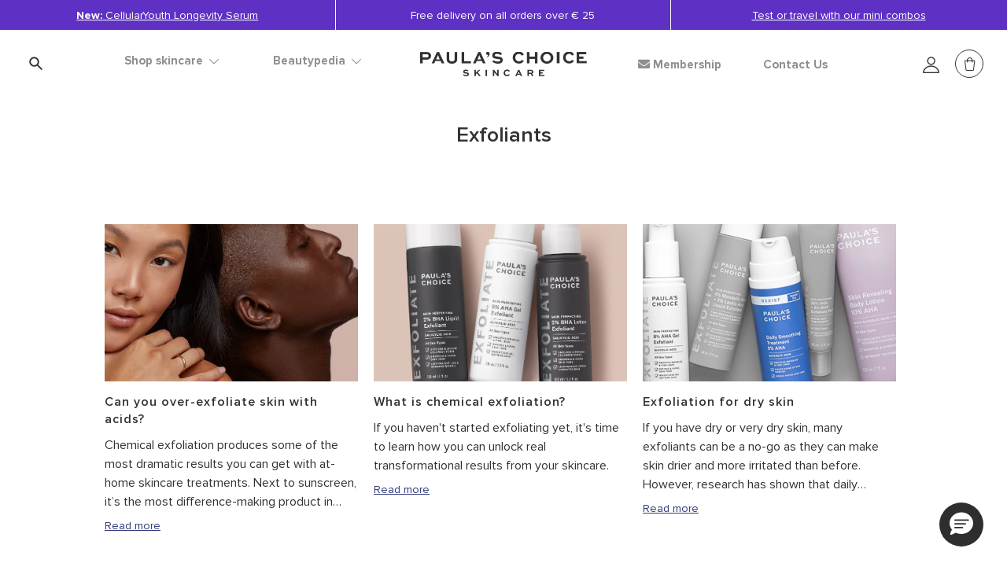

--- FILE ---
content_type: text/html;charset=UTF-8
request_url: https://www.paulaschoice.nl/en/exfoliating
body_size: 36265
content:
<!doctype html>
<!--[if lt IE 7]> <html class="ie6 oldie" lang="en"> <![endif]-->
<!--[if IE 7]> <html class="ie7 oldie" lang="en"> <![endif]-->
<!--[if IE 8]> <html class="ie8 oldie" lang="en"> <![endif]-->
<!--[if gt IE 8]><!--> <html lang="en"> <!--<![endif]-->
<head>

































































































































<link rel="stylesheet" type="text/css" href="https://cdn.clarip.com/ulp/cookieconsent/assets/css/cookieconsent.min.css" crossorigin="anonymous" />
<link href="/on/demandware.static/Sites-paulaschoice_eu-Site/-/en_NL/v1768435325411/minified/clarip.css" type="text/css" rel="stylesheet" />

<script>
    window.claripCdnHost = "cdn.clarip.com";
    window.claripClientName = "ulp";
    window.claripCookieConsentHost = "ulp.clarip.com";
    window.claripCookieManagerIdentifier = "1172c4eb49fa02bd22f8";
</script>

<script src="https://cdn.clarip.com/ulp/cookieconsent/assets/js/cookieconsent.min.js" crossorigin="anonymous"></script>
<script src="https://cdn.clarip.com/ulp/cookieconsent/assets/js/clarip-cookie-manager.min.js" crossorigin="anonymous"></script>

<script>
    window.addEventListener('unhandledrejection', function(event) {
        if (event.reason && event.reason.message && event.reason.message.includes('clarip')) {
            console.warn('Clarip: CORS or configuration error. Please contact Clarip support to whitelist this domain.');
            event.preventDefault();
        }
    });
</script>



























































































































<meta charset=UTF-8>


<script type="text/javascript">
;window.NREUM||(NREUM={});NREUM.init={privacy:{cookies_enabled:true}};
window.NREUM||(NREUM={}),__nr_require=function(t,e,n){function r(n){if(!e[n]){var i=e[n]={exports:{}};t[n][0].call(i.exports,function(e){var i=t[n][1][e];return r(i||e)},i,i.exports)}return e[n].exports}if("function"==typeof __nr_require)return __nr_require;for(var i=0;i<n.length;i++)r(n[i]);return r}({1:[function(t,e,n){function r(t){try{c.console&&console.log(t)}catch(e){}}var i,o=t("ee"),a=t(23),c={};try{i=localStorage.getItem("__nr_flags").split(","),console&&"function"==typeof console.log&&(c.console=!0,i.indexOf("dev")!==-1&&(c.dev=!0),i.indexOf("nr_dev")!==-1&&(c.nrDev=!0))}catch(s){}c.nrDev&&o.on("internal-error",function(t){r(t.stack)}),c.dev&&o.on("fn-err",function(t,e,n){r(n.stack)}),c.dev&&(r("NR AGENT IN DEVELOPMENT MODE"),r("flags: "+a(c,function(t,e){return t}).join(", ")))},{}],2:[function(t,e,n){function r(t,e,n,r,c){try{p?p-=1:i(c||new UncaughtException(t,e,n),!0)}catch(f){try{o("ierr",[f,s.now(),!0])}catch(d){}}return"function"==typeof u&&u.apply(this,a(arguments))}function UncaughtException(t,e,n){this.message=t||"Uncaught error with no additional information",this.sourceURL=e,this.line=n}function i(t,e){var n=e?null:s.now();o("err",[t,n])}var o=t("handle"),a=t(24),c=t("ee"),s=t("loader"),f=t("gos"),u=window.onerror,d=!1,l="nr@seenError",p=0;s.features.err=!0,t(1),window.onerror=r;try{throw new Error}catch(h){"stack"in h&&(t(9),t(8),"addEventListener"in window&&t(5),s.xhrWrappable&&t(10),d=!0)}c.on("fn-start",function(t,e,n){d&&(p+=1)}),c.on("fn-err",function(t,e,n){d&&!n[l]&&(f(n,l,function(){return!0}),this.thrown=!0,i(n))}),c.on("fn-end",function(){d&&!this.thrown&&p>0&&(p-=1)}),c.on("internal-error",function(t){o("ierr",[t,s.now(),!0])})},{}],3:[function(t,e,n){t("loader").features.ins=!0},{}],4:[function(t,e,n){function r(t){}if(window.performance&&window.performance.timing&&window.performance.getEntriesByType){var i=t("ee"),o=t("handle"),a=t(9),c=t(8),s="learResourceTimings",f="addEventListener",u="resourcetimingbufferfull",d="bstResource",l="resource",p="-start",h="-end",m="fn"+p,w="fn"+h,v="bstTimer",g="pushState",y=t("loader");y.features.stn=!0,t(7),"addEventListener"in window&&t(5);var x=NREUM.o.EV;i.on(m,function(t,e){var n=t[0];n instanceof x&&(this.bstStart=y.now())}),i.on(w,function(t,e){var n=t[0];n instanceof x&&o("bst",[n,e,this.bstStart,y.now()])}),a.on(m,function(t,e,n){this.bstStart=y.now(),this.bstType=n}),a.on(w,function(t,e){o(v,[e,this.bstStart,y.now(),this.bstType])}),c.on(m,function(){this.bstStart=y.now()}),c.on(w,function(t,e){o(v,[e,this.bstStart,y.now(),"requestAnimationFrame"])}),i.on(g+p,function(t){this.time=y.now(),this.startPath=location.pathname+location.hash}),i.on(g+h,function(t){o("bstHist",[location.pathname+location.hash,this.startPath,this.time])}),f in window.performance&&(window.performance["c"+s]?window.performance[f](u,function(t){o(d,[window.performance.getEntriesByType(l)]),window.performance["c"+s]()},!1):window.performance[f]("webkit"+u,function(t){o(d,[window.performance.getEntriesByType(l)]),window.performance["webkitC"+s]()},!1)),document[f]("scroll",r,{passive:!0}),document[f]("keypress",r,!1),document[f]("click",r,!1)}},{}],5:[function(t,e,n){function r(t){for(var e=t;e&&!e.hasOwnProperty(u);)e=Object.getPrototypeOf(e);e&&i(e)}function i(t){c.inPlace(t,[u,d],"-",o)}function o(t,e){return t[1]}var a=t("ee").get("events"),c=t("wrap-function")(a,!0),s=t("gos"),f=XMLHttpRequest,u="addEventListener",d="removeEventListener";e.exports=a,"getPrototypeOf"in Object?(r(document),r(window),r(f.prototype)):f.prototype.hasOwnProperty(u)&&(i(window),i(f.prototype)),a.on(u+"-start",function(t,e){var n=t[1],r=s(n,"nr@wrapped",function(){function t(){if("function"==typeof n.handleEvent)return n.handleEvent.apply(n,arguments)}var e={object:t,"function":n}[typeof n];return e?c(e,"fn-",null,e.name||"anonymous"):n});this.wrapped=t[1]=r}),a.on(d+"-start",function(t){t[1]=this.wrapped||t[1]})},{}],6:[function(t,e,n){function r(t,e,n){var r=t[e];"function"==typeof r&&(t[e]=function(){var t=o(arguments),e={};i.emit(n+"before-start",[t],e);var a;e[m]&&e[m].dt&&(a=e[m].dt);var c=r.apply(this,t);return i.emit(n+"start",[t,a],c),c.then(function(t){return i.emit(n+"end",[null,t],c),t},function(t){throw i.emit(n+"end",[t],c),t})})}var i=t("ee").get("fetch"),o=t(24),a=t(23);e.exports=i;var c=window,s="fetch-",f=s+"body-",u=["arrayBuffer","blob","json","text","formData"],d=c.Request,l=c.Response,p=c.fetch,h="prototype",m="nr@context";d&&l&&p&&(a(u,function(t,e){r(d[h],e,f),r(l[h],e,f)}),r(c,"fetch",s),i.on(s+"end",function(t,e){var n=this;if(e){var r=e.headers.get("content-length");null!==r&&(n.rxSize=r),i.emit(s+"done",[null,e],n)}else i.emit(s+"done",[t],n)}))},{}],7:[function(t,e,n){var r=t("ee").get("history"),i=t("wrap-function")(r);e.exports=r;var o=window.history&&window.history.constructor&&window.history.constructor.prototype,a=window.history;o&&o.pushState&&o.replaceState&&(a=o),i.inPlace(a,["pushState","replaceState"],"-")},{}],8:[function(t,e,n){var r=t("ee").get("raf"),i=t("wrap-function")(r),o="equestAnimationFrame";e.exports=r,i.inPlace(window,["r"+o,"mozR"+o,"webkitR"+o,"msR"+o],"raf-"),r.on("raf-start",function(t){t[0]=i(t[0],"fn-")})},{}],9:[function(t,e,n){function r(t,e,n){t[0]=a(t[0],"fn-",null,n)}function i(t,e,n){this.method=n,this.timerDuration=isNaN(t[1])?0:+t[1],t[0]=a(t[0],"fn-",this,n)}var o=t("ee").get("timer"),a=t("wrap-function")(o),c="setTimeout",s="setInterval",f="clearTimeout",u="-start",d="-";e.exports=o,a.inPlace(window,[c,"setImmediate"],c+d),a.inPlace(window,[s],s+d),a.inPlace(window,[f,"clearImmediate"],f+d),o.on(s+u,r),o.on(c+u,i)},{}],10:[function(t,e,n){function r(t,e){d.inPlace(e,["onreadystatechange"],"fn-",c)}function i(){var t=this,e=u.context(t);t.readyState>3&&!e.resolved&&(e.resolved=!0,u.emit("xhr-resolved",[],t)),d.inPlace(t,g,"fn-",c)}function o(t){y.push(t),h&&(b?b.then(a):w?w(a):(E=-E,R.data=E))}function a(){for(var t=0;t<y.length;t++)r([],y[t]);y.length&&(y=[])}function c(t,e){return e}function s(t,e){for(var n in t)e[n]=t[n];return e}t(5);var f=t("ee"),u=f.get("xhr"),d=t("wrap-function")(u),l=NREUM.o,p=l.XHR,h=l.MO,m=l.PR,w=l.SI,v="readystatechange",g=["onload","onerror","onabort","onloadstart","onloadend","onprogress","ontimeout"],y=[];e.exports=u;var x=window.XMLHttpRequest=function(t){var e=new p(t);try{u.emit("new-xhr",[e],e),e.addEventListener(v,i,!1)}catch(n){try{u.emit("internal-error",[n])}catch(r){}}return e};if(s(p,x),x.prototype=p.prototype,d.inPlace(x.prototype,["open","send"],"-xhr-",c),u.on("send-xhr-start",function(t,e){r(t,e),o(e)}),u.on("open-xhr-start",r),h){var b=m&&m.resolve();if(!w&&!m){var E=1,R=document.createTextNode(E);new h(a).observe(R,{characterData:!0})}}else f.on("fn-end",function(t){t[0]&&t[0].type===v||a()})},{}],11:[function(t,e,n){function r(t){if(!c(t))return null;var e=window.NREUM;if(!e.loader_config)return null;var n=(e.loader_config.accountID||"").toString()||null,r=(e.loader_config.agentID||"").toString()||null,f=(e.loader_config.trustKey||"").toString()||null;if(!n||!r)return null;var h=p.generateSpanId(),m=p.generateTraceId(),w=Date.now(),v={spanId:h,traceId:m,timestamp:w};return(t.sameOrigin||s(t)&&l())&&(v.traceContextParentHeader=i(h,m),v.traceContextStateHeader=o(h,w,n,r,f)),(t.sameOrigin&&!u()||!t.sameOrigin&&s(t)&&d())&&(v.newrelicHeader=a(h,m,w,n,r,f)),v}function i(t,e){return"00-"+e+"-"+t+"-01"}function o(t,e,n,r,i){var o=0,a="",c=1,s="",f="";return i+"@nr="+o+"-"+c+"-"+n+"-"+r+"-"+t+"-"+a+"-"+s+"-"+f+"-"+e}function a(t,e,n,r,i,o){var a="btoa"in window&&"function"==typeof window.btoa;if(!a)return null;var c={v:[0,1],d:{ty:"Browser",ac:r,ap:i,id:t,tr:e,ti:n}};return o&&r!==o&&(c.d.tk=o),btoa(JSON.stringify(c))}function c(t){return f()&&s(t)}function s(t){var e=!1,n={};if("init"in NREUM&&"distributed_tracing"in NREUM.init&&(n=NREUM.init.distributed_tracing),t.sameOrigin)e=!0;else if(n.allowed_origins instanceof Array)for(var r=0;r<n.allowed_origins.length;r++){var i=h(n.allowed_origins[r]);if(t.hostname===i.hostname&&t.protocol===i.protocol&&t.port===i.port){e=!0;break}}return e}function f(){return"init"in NREUM&&"distributed_tracing"in NREUM.init&&!!NREUM.init.distributed_tracing.enabled}function u(){return"init"in NREUM&&"distributed_tracing"in NREUM.init&&!!NREUM.init.distributed_tracing.exclude_newrelic_header}function d(){return"init"in NREUM&&"distributed_tracing"in NREUM.init&&NREUM.init.distributed_tracing.cors_use_newrelic_header!==!1}function l(){return"init"in NREUM&&"distributed_tracing"in NREUM.init&&!!NREUM.init.distributed_tracing.cors_use_tracecontext_headers}var p=t(20),h=t(13);e.exports={generateTracePayload:r,shouldGenerateTrace:c}},{}],12:[function(t,e,n){function r(t){var e=this.params,n=this.metrics;if(!this.ended){this.ended=!0;for(var r=0;r<l;r++)t.removeEventListener(d[r],this.listener,!1);e.aborted||(n.duration=a.now()-this.startTime,this.loadCaptureCalled||4!==t.readyState?null==e.status&&(e.status=0):o(this,t),n.cbTime=this.cbTime,u.emit("xhr-done",[t],t),c("xhr",[e,n,this.startTime]))}}function i(t,e){var n=s(e),r=t.params;r.host=n.hostname+":"+n.port,r.pathname=n.pathname,t.parsedOrigin=s(e),t.sameOrigin=t.parsedOrigin.sameOrigin}function o(t,e){t.params.status=e.status;var n=w(e,t.lastSize);if(n&&(t.metrics.rxSize=n),t.sameOrigin){var r=e.getResponseHeader("X-NewRelic-App-Data");r&&(t.params.cat=r.split(", ").pop())}t.loadCaptureCalled=!0}var a=t("loader");if(a.xhrWrappable){var c=t("handle"),s=t(13),f=t(11).generateTracePayload,u=t("ee"),d=["load","error","abort","timeout"],l=d.length,p=t("id"),h=t(17),m=t(16),w=t(14),v=window.XMLHttpRequest;a.features.xhr=!0,t(10),t(6),u.on("new-xhr",function(t){var e=this;e.totalCbs=0,e.called=0,e.cbTime=0,e.end=r,e.ended=!1,e.xhrGuids={},e.lastSize=null,e.loadCaptureCalled=!1,t.addEventListener("load",function(n){o(e,t)},!1),h&&(h>34||h<10)||window.opera||t.addEventListener("progress",function(t){e.lastSize=t.loaded},!1)}),u.on("open-xhr-start",function(t){this.params={method:t[0]},i(this,t[1]),this.metrics={}}),u.on("open-xhr-end",function(t,e){"loader_config"in NREUM&&"xpid"in NREUM.loader_config&&this.sameOrigin&&e.setRequestHeader("X-NewRelic-ID",NREUM.loader_config.xpid);var n=f(this.parsedOrigin);if(n){var r=!1;n.newrelicHeader&&(e.setRequestHeader("newrelic",n.newrelicHeader),r=!0),n.traceContextParentHeader&&(e.setRequestHeader("traceparent",n.traceContextParentHeader),n.traceContextStateHeader&&e.setRequestHeader("tracestate",n.traceContextStateHeader),r=!0),r&&(this.dt=n)}}),u.on("send-xhr-start",function(t,e){var n=this.metrics,r=t[0],i=this;if(n&&r){var o=m(r);o&&(n.txSize=o)}this.startTime=a.now(),this.listener=function(t){try{"abort"!==t.type||i.loadCaptureCalled||(i.params.aborted=!0),("load"!==t.type||i.called===i.totalCbs&&(i.onloadCalled||"function"!=typeof e.onload))&&i.end(e)}catch(n){try{u.emit("internal-error",[n])}catch(r){}}};for(var c=0;c<l;c++)e.addEventListener(d[c],this.listener,!1)}),u.on("xhr-cb-time",function(t,e,n){this.cbTime+=t,e?this.onloadCalled=!0:this.called+=1,this.called!==this.totalCbs||!this.onloadCalled&&"function"==typeof n.onload||this.end(n)}),u.on("xhr-load-added",function(t,e){var n=""+p(t)+!!e;this.xhrGuids&&!this.xhrGuids[n]&&(this.xhrGuids[n]=!0,this.totalCbs+=1)}),u.on("xhr-load-removed",function(t,e){var n=""+p(t)+!!e;this.xhrGuids&&this.xhrGuids[n]&&(delete this.xhrGuids[n],this.totalCbs-=1)}),u.on("addEventListener-end",function(t,e){e instanceof v&&"load"===t[0]&&u.emit("xhr-load-added",[t[1],t[2]],e)}),u.on("removeEventListener-end",function(t,e){e instanceof v&&"load"===t[0]&&u.emit("xhr-load-removed",[t[1],t[2]],e)}),u.on("fn-start",function(t,e,n){e instanceof v&&("onload"===n&&(this.onload=!0),("load"===(t[0]&&t[0].type)||this.onload)&&(this.xhrCbStart=a.now()))}),u.on("fn-end",function(t,e){this.xhrCbStart&&u.emit("xhr-cb-time",[a.now()-this.xhrCbStart,this.onload,e],e)}),u.on("fetch-before-start",function(t){function e(t,e){var n=!1;return e.newrelicHeader&&(t.set("newrelic",e.newrelicHeader),n=!0),e.traceContextParentHeader&&(t.set("traceparent",e.traceContextParentHeader),e.traceContextStateHeader&&t.set("tracestate",e.traceContextStateHeader),n=!0),n}var n,r=t[1]||{};"string"==typeof t[0]?n=t[0]:t[0]&&t[0].url&&(n=t[0].url),n&&(this.parsedOrigin=s(n),this.sameOrigin=this.parsedOrigin.sameOrigin);var i=f(this.parsedOrigin);if(i&&(i.newrelicHeader||i.traceContextParentHeader))if("string"==typeof t[0]){var o={};for(var a in r)o[a]=r[a];o.headers=new Headers(r.headers||{}),e(o.headers,i)&&(this.dt=i),t.length>1?t[1]=o:t.push(o)}else t[0]&&t[0].headers&&e(t[0].headers,i)&&(this.dt=i)})}},{}],13:[function(t,e,n){var r={};e.exports=function(t){if(t in r)return r[t];var e=document.createElement("a"),n=window.location,i={};e.href=t,i.port=e.port;var o=e.href.split("://");!i.port&&o[1]&&(i.port=o[1].split("/")[0].split("@").pop().split(":")[1]),i.port&&"0"!==i.port||(i.port="https"===o[0]?"443":"80"),i.hostname=e.hostname||n.hostname,i.pathname=e.pathname,i.protocol=o[0],"/"!==i.pathname.charAt(0)&&(i.pathname="/"+i.pathname);var a=!e.protocol||":"===e.protocol||e.protocol===n.protocol,c=e.hostname===document.domain&&e.port===n.port;return i.sameOrigin=a&&(!e.hostname||c),"/"===i.pathname&&(r[t]=i),i}},{}],14:[function(t,e,n){function r(t,e){var n=t.responseType;return"json"===n&&null!==e?e:"arraybuffer"===n||"blob"===n||"json"===n?i(t.response):"text"===n||""===n||void 0===n?i(t.responseText):void 0}var i=t(16);e.exports=r},{}],15:[function(t,e,n){function r(){}function i(t,e,n){return function(){return o(t,[f.now()].concat(c(arguments)),e?null:this,n),e?void 0:this}}var o=t("handle"),a=t(23),c=t(24),s=t("ee").get("tracer"),f=t("loader"),u=NREUM;"undefined"==typeof window.newrelic&&(newrelic=u);var d=["setPageViewName","setCustomAttribute","setErrorHandler","finished","addToTrace","inlineHit","addRelease"],l="api-",p=l+"ixn-";a(d,function(t,e){u[e]=i(l+e,!0,"api")}),u.addPageAction=i(l+"addPageAction",!0),u.setCurrentRouteName=i(l+"routeName",!0),e.exports=newrelic,u.interaction=function(){return(new r).get()};var h=r.prototype={createTracer:function(t,e){var n={},r=this,i="function"==typeof e;return o(p+"tracer",[f.now(),t,n],r),function(){if(s.emit((i?"":"no-")+"fn-start",[f.now(),r,i],n),i)try{return e.apply(this,arguments)}catch(t){throw s.emit("fn-err",[arguments,this,t],n),t}finally{s.emit("fn-end",[f.now()],n)}}}};a("actionText,setName,setAttribute,save,ignore,onEnd,getContext,end,get".split(","),function(t,e){h[e]=i(p+e)}),newrelic.noticeError=function(t,e){"string"==typeof t&&(t=new Error(t)),o("err",[t,f.now(),!1,e])}},{}],16:[function(t,e,n){e.exports=function(t){if("string"==typeof t&&t.length)return t.length;if("object"==typeof t){if("undefined"!=typeof ArrayBuffer&&t instanceof ArrayBuffer&&t.byteLength)return t.byteLength;if("undefined"!=typeof Blob&&t instanceof Blob&&t.size)return t.size;if(!("undefined"!=typeof FormData&&t instanceof FormData))try{return JSON.stringify(t).length}catch(e){return}}}},{}],17:[function(t,e,n){var r=0,i=navigator.userAgent.match(/Firefox[\/\s](\d+\.\d+)/);i&&(r=+i[1]),e.exports=r},{}],18:[function(t,e,n){function r(){return c.exists&&performance.now?Math.round(performance.now()):(o=Math.max((new Date).getTime(),o))-a}function i(){return o}var o=(new Date).getTime(),a=o,c=t(25);e.exports=r,e.exports.offset=a,e.exports.getLastTimestamp=i},{}],19:[function(t,e,n){function r(t,e){var n=t.getEntries();n.forEach(function(t){"first-paint"===t.name?d("timing",["fp",Math.floor(t.startTime)]):"first-contentful-paint"===t.name&&d("timing",["fcp",Math.floor(t.startTime)])})}function i(t,e){var n=t.getEntries();n.length>0&&d("lcp",[n[n.length-1]])}function o(t){t.getEntries().forEach(function(t){t.hadRecentInput||d("cls",[t])})}function a(t){if(t instanceof h&&!w){var e=Math.round(t.timeStamp),n={type:t.type};e<=l.now()?n.fid=l.now()-e:e>l.offset&&e<=Date.now()?(e-=l.offset,n.fid=l.now()-e):e=l.now(),w=!0,d("timing",["fi",e,n])}}function c(t){d("pageHide",[l.now(),t])}if(!("init"in NREUM&&"page_view_timing"in NREUM.init&&"enabled"in NREUM.init.page_view_timing&&NREUM.init.page_view_timing.enabled===!1)){var s,f,u,d=t("handle"),l=t("loader"),p=t(22),h=NREUM.o.EV;if("PerformanceObserver"in window&&"function"==typeof window.PerformanceObserver){s=new PerformanceObserver(r);try{s.observe({entryTypes:["paint"]})}catch(m){}f=new PerformanceObserver(i);try{f.observe({entryTypes:["largest-contentful-paint"]})}catch(m){}u=new PerformanceObserver(o);try{u.observe({type:"layout-shift",buffered:!0})}catch(m){}}if("addEventListener"in document){var w=!1,v=["click","keydown","mousedown","pointerdown","touchstart"];v.forEach(function(t){document.addEventListener(t,a,!1)})}p(c)}},{}],20:[function(t,e,n){function r(){function t(){return e?15&e[n++]:16*Math.random()|0}var e=null,n=0,r=window.crypto||window.msCrypto;r&&r.getRandomValues&&(e=r.getRandomValues(new Uint8Array(31)));for(var i,o="xxxxxxxx-xxxx-4xxx-yxxx-xxxxxxxxxxxx",a="",c=0;c<o.length;c++)i=o[c],"x"===i?a+=t().toString(16):"y"===i?(i=3&t()|8,a+=i.toString(16)):a+=i;return a}function i(){return a(16)}function o(){return a(32)}function a(t){function e(){return n?15&n[r++]:16*Math.random()|0}var n=null,r=0,i=window.crypto||window.msCrypto;i&&i.getRandomValues&&Uint8Array&&(n=i.getRandomValues(new Uint8Array(31)));for(var o=[],a=0;a<t;a++)o.push(e().toString(16));return o.join("")}e.exports={generateUuid:r,generateSpanId:i,generateTraceId:o}},{}],21:[function(t,e,n){function r(t,e){if(!i)return!1;if(t!==i)return!1;if(!e)return!0;if(!o)return!1;for(var n=o.split("."),r=e.split("."),a=0;a<r.length;a++)if(r[a]!==n[a])return!1;return!0}var i=null,o=null,a=/Version\/(\S+)\s+Safari/;if(navigator.userAgent){var c=navigator.userAgent,s=c.match(a);s&&c.indexOf("Chrome")===-1&&c.indexOf("Chromium")===-1&&(i="Safari",o=s[1])}e.exports={agent:i,version:o,match:r}},{}],22:[function(t,e,n){function r(t){function e(){t(a&&document[a]?document[a]:document[i]?"hidden":"visible")}"addEventListener"in document&&o&&document.addEventListener(o,e,!1)}e.exports=r;var i,o,a;"undefined"!=typeof document.hidden?(i="hidden",o="visibilitychange",a="visibilityState"):"undefined"!=typeof document.msHidden?(i="msHidden",o="msvisibilitychange"):"undefined"!=typeof document.webkitHidden&&(i="webkitHidden",o="webkitvisibilitychange",a="webkitVisibilityState")},{}],23:[function(t,e,n){function r(t,e){var n=[],r="",o=0;for(r in t)i.call(t,r)&&(n[o]=e(r,t[r]),o+=1);return n}var i=Object.prototype.hasOwnProperty;e.exports=r},{}],24:[function(t,e,n){function r(t,e,n){e||(e=0),"undefined"==typeof n&&(n=t?t.length:0);for(var r=-1,i=n-e||0,o=Array(i<0?0:i);++r<i;)o[r]=t[e+r];return o}e.exports=r},{}],25:[function(t,e,n){e.exports={exists:"undefined"!=typeof window.performance&&window.performance.timing&&"undefined"!=typeof window.performance.timing.navigationStart}},{}],ee:[function(t,e,n){function r(){}function i(t){function e(t){return t&&t instanceof r?t:t?s(t,c,o):o()}function n(n,r,i,o){if(!l.aborted||o){t&&t(n,r,i);for(var a=e(i),c=m(n),s=c.length,f=0;f<s;f++)c[f].apply(a,r);var d=u[y[n]];return d&&d.push([x,n,r,a]),a}}function p(t,e){g[t]=m(t).concat(e)}function h(t,e){var n=g[t];if(n)for(var r=0;r<n.length;r++)n[r]===e&&n.splice(r,1)}function m(t){return g[t]||[]}function w(t){return d[t]=d[t]||i(n)}function v(t,e){f(t,function(t,n){e=e||"feature",y[n]=e,e in u||(u[e]=[])})}var g={},y={},x={on:p,addEventListener:p,removeEventListener:h,emit:n,get:w,listeners:m,context:e,buffer:v,abort:a,aborted:!1};return x}function o(){return new r}function a(){(u.api||u.feature)&&(l.aborted=!0,u=l.backlog={})}var c="nr@context",s=t("gos"),f=t(23),u={},d={},l=e.exports=i();l.backlog=u},{}],gos:[function(t,e,n){function r(t,e,n){if(i.call(t,e))return t[e];var r=n();if(Object.defineProperty&&Object.keys)try{return Object.defineProperty(t,e,{value:r,writable:!0,enumerable:!1}),r}catch(o){}return t[e]=r,r}var i=Object.prototype.hasOwnProperty;e.exports=r},{}],handle:[function(t,e,n){function r(t,e,n,r){i.buffer([t],r),i.emit(t,e,n)}var i=t("ee").get("handle");e.exports=r,r.ee=i},{}],id:[function(t,e,n){function r(t){var e=typeof t;return!t||"object"!==e&&"function"!==e?-1:t===window?0:a(t,o,function(){return i++})}var i=1,o="nr@id",a=t("gos");e.exports=r},{}],loader:[function(t,e,n){function r(){if(!b++){var t=x.info=NREUM.info,e=l.getElementsByTagName("script")[0];if(setTimeout(f.abort,3e4),!(t&&t.licenseKey&&t.applicationID&&e))return f.abort();s(g,function(e,n){t[e]||(t[e]=n)});var n=a();c("mark",["onload",n+x.offset],null,"api"),c("timing",["load",n]);var r=l.createElement("script");r.src="https://"+t.agent,e.parentNode.insertBefore(r,e)}}function i(){"complete"===l.readyState&&o()}function o(){c("mark",["domContent",a()+x.offset],null,"api")}var a=t(18),c=t("handle"),s=t(23),f=t("ee"),u=t(21),d=window,l=d.document,p="addEventListener",h="attachEvent",m=d.XMLHttpRequest,w=m&&m.prototype;NREUM.o={ST:setTimeout,SI:d.setImmediate,CT:clearTimeout,XHR:m,REQ:d.Request,EV:d.Event,PR:d.Promise,MO:d.MutationObserver};var v=""+location,g={beacon:"bam.nr-data.net",errorBeacon:"bam.nr-data.net",agent:"js-agent.newrelic.com/nr-1184.min.js"},y=m&&w&&w[p]&&!/CriOS/.test(navigator.userAgent),x=e.exports={offset:a.getLastTimestamp(),now:a,origin:v,features:{},xhrWrappable:y,userAgent:u};t(15),t(19),l[p]?(l[p]("DOMContentLoaded",o,!1),d[p]("load",r,!1)):(l[h]("onreadystatechange",i),d[h]("onload",r)),c("mark",["firstbyte",a.getLastTimestamp()],null,"api");var b=0},{}],"wrap-function":[function(t,e,n){function r(t){return!(t&&t instanceof Function&&t.apply&&!t[a])}var i=t("ee"),o=t(24),a="nr@original",c=Object.prototype.hasOwnProperty,s=!1;e.exports=function(t,e){function n(t,e,n,i){function nrWrapper(){var r,a,c,s;try{a=this,r=o(arguments),c="function"==typeof n?n(r,a):n||{}}catch(f){l([f,"",[r,a,i],c])}u(e+"start",[r,a,i],c);try{return s=t.apply(a,r)}catch(d){throw u(e+"err",[r,a,d],c),d}finally{u(e+"end",[r,a,s],c)}}return r(t)?t:(e||(e=""),nrWrapper[a]=t,d(t,nrWrapper),nrWrapper)}function f(t,e,i,o){i||(i="");var a,c,s,f="-"===i.charAt(0);for(s=0;s<e.length;s++)c=e[s],a=t[c],r(a)||(t[c]=n(a,f?c+i:i,o,c))}function u(n,r,i){if(!s||e){var o=s;s=!0;try{t.emit(n,r,i,e)}catch(a){l([a,n,r,i])}s=o}}function d(t,e){if(Object.defineProperty&&Object.keys)try{var n=Object.keys(t);return n.forEach(function(n){Object.defineProperty(e,n,{get:function(){return t[n]},set:function(e){return t[n]=e,e}})}),e}catch(r){l([r])}for(var i in t)c.call(t,i)&&(e[i]=t[i]);return e}function l(e){try{t.emit("internal-error",e)}catch(n){}}return t||(t=i),n.inPlace=f,n.flag=a,n}},{}]},{},["loader",2,12,4,3]);
;NREUM.loader_config={accountID:"248328",trustKey:"248328",agentID:"500516596",licenseKey:"43f72f3f08",applicationID:"500516596"}
;NREUM.info={beacon:"bam.nr-data.net",errorBeacon:"bam.nr-data.net",licenseKey:"43f72f3f08",applicationID:"500516596",sa:1}
</script>





	
		
			
			
			
		
	
	
		<script>
			window.dataLayer = window.dataLayer || [];
			dataLayer.push({
				'EventNonInteraction': true,
				'pageType': 'Expert Advice',
				'pageCategory': '',
				'pageSubCategory': '',
				'pageCurrency': 'EUR'
			});
		</script>
	


<script>
	window.dataLayer = window.dataLayer || [];

	dataLayer.push({
		'EventNonInteraction': true,
		'visitorId': '',
		'visitorLoggedIn': 'guest checkout'
		
	});
</script>





	
		<!-- Google Tag Manager -->
		<script>
		(function(w,d,s,l,i){
			w[l]=w[l]||[];w[l].push(
				{'gtm.start': new Date().getTime(),event:'gtm.js'}
			);
			var f=d.getElementsByTagName(s)[0],
				j=d.createElement(s),dl=l!='dataLayer'?'&l='+l:'';j.async=true;j.src=
				'https://sst.paulaschoice.nl/gtm.js?id='+i+dl+'&gtm_auth=q_ZLBsfvdNHKYvnb6nEmNQ&gtm_preview=env-2&gtm_cookies_win=x';f.parentNode.insertBefore(j,f);
		})(window,document,'script','dataLayer','GTM-WMQ3NWH');</script>
		<!-- End Google Tag Manager -->
	



<meta http-equiv="x-ua-compatible" content="ie=edge">

<meta name="viewport" content="width=device-width, initial-scale=1.0, maximum-scale=2.0">






<title>Beautypedia - Exfoliants | Paula's Choice</title>




<script>
window.dataLayer = window.dataLayer || [];
dataLayer.push({
'event': 'init',
'user': {
'id': 'undefined',
'email_sha256': 'undefined',
'first_name_sha256': 'undefined',
'last_name_sha256': 'undefined',
'logged_in' : '0'
}
});
</script>




















<link rel="alternate" hreflang="en-BG" href="https://www.paulaschoice-eu.com/exfoliating">









<link rel="alternate" hreflang="en-HR" href="https://www.paulaschoice-eu.com/exfoliating">









<link rel="alternate" hreflang="en-CY" href="https://www.paulaschoice-eu.com/exfoliating">









<link rel="alternate" hreflang="en-CZ" href="https://www.paulaschoice-eu.com/exfoliating">









<link rel="alternate" hreflang="en-EE" href="https://www.paulaschoice-eu.com/exfoliating">









<link rel="alternate" hreflang="en-FI" href="https://www.paulaschoice-eu.com/exfoliating">









<link rel="alternate" hreflang="en-GR" href="https://www.paulaschoice-eu.com/exfoliating">









<link rel="alternate" hreflang="en-HU" href="https://www.paulaschoice-eu.com/exfoliating">









<link rel="alternate" hreflang="en-IE" href="https://www.paulaschoice-eu.com/exfoliating">









<link rel="alternate" hreflang="en-LV" href="https://www.paulaschoice-eu.com/exfoliating">









<link rel="alternate" hreflang="en-LT" href="https://www.paulaschoice-eu.com/exfoliating">









<link rel="alternate" hreflang="en-LU" href="https://www.paulaschoice-eu.com/exfoliating">









<link rel="alternate" hreflang="en-MT" href="https://www.paulaschoice-eu.com/exfoliating">









<link rel="alternate" hreflang="en-PL" href="https://www.paulaschoice-eu.com/exfoliating">









<link rel="alternate" hreflang="en-PT" href="https://www.paulaschoice-eu.com/exfoliating">









<link rel="alternate" hreflang="en-RO" href="https://www.paulaschoice-eu.com/exfoliating">









<link rel="alternate" hreflang="en-SK" href="https://www.paulaschoice-eu.com/exfoliating">









<link rel="alternate" hreflang="en-SI" href="https://www.paulaschoice-eu.com/exfoliating">













<link rel="alternate" hreflang="en-GB" href="https://www.paulaschoice.co.uk/exfoliating">













<link rel="alternate" hreflang="de-DE" href="https://www.paulaschoice.de/de/beratung-peelings">









<link rel="alternate" hreflang="en-DE" href="https://www.paulaschoice.de/en/exfoliating">













<link rel="alternate" hreflang="es-ES" href="https://www.paulaschoice.es/es/exfoliating">









<link rel="alternate" hreflang="en-ES" href="https://www.paulaschoice.es/en/exfoliating">













<link rel="alternate" hreflang="nl-NL" href="https://www.paulaschoice.nl/nl/exfolianten-advies">









<link rel="alternate" hreflang="en-NL" href="https://www.paulaschoice.nl/en/exfoliating">













<link rel="alternate" hreflang="fr-FR" href="https://www.paulaschoice.fr/fr/exfoliants-conseils">









<link rel="alternate" hreflang="en-FR" href="https://www.paulaschoice.fr/en/exfoliating">













<link rel="alternate" hreflang="en-DK" href="https://www.paulaschoice.dk/en/exfoliating">









<link rel="alternate" hreflang="da-DK" href="https://www.paulaschoice.dk/da/eksfolierende-produkter-raad">













<link rel="alternate" hreflang="it-IT" href="https://www.paulaschoice.it/it/skincare-esfolianti">









<link rel="alternate" hreflang="en-IT" href="https://www.paulaschoice.it/en/exfoliating">













<link rel="alternate" hreflang="sv-SE" href="https://www.paulaschoice.se/sv/sanningen-bakom-exfolieringar">









<link rel="alternate" hreflang="en-SE" href="https://www.paulaschoice.se/en/exfoliating">















<link rel="alternate" hreflang="pl-PL" href="https://www.paulaschoice.pl/pl/produkty-zluszczajace">









<link rel="alternate" hreflang="en-PL" href="https://www.paulaschoice.pl/en/exfoliating">








<link href="/on/demandware.static/Sites-paulaschoice_eu-Site/-/default/dw932d1610/images/favicon.ico" rel="shortcut icon" />









<meta name="description" content="Read everything about exfoliants and why it&#39;s important to exfoliate your skin." />







<meta name="keywords" content="" />



	
	
	
	


	
		
	


	
		
	





<meta name="twitter:type" content="summary" />
<meta name="twitter:title" content="Beautypedia - Exfoliants | Paula's Choice" />
<meta name="twitter:description" content="Read everything about exfoliants and why it's important to exfoliate your skin." />


<meta property="og:type" content="website" />
<meta property="og:url" content="https://www.paulaschoice.nl/on/demandware.store/Sites-paulaschoice_eu-Site/en_NL/Search-Show?cgid=exfoliating" />
<meta property="og:title" content="Beautypedia - Exfoliants | Paula's Choice" />
<meta property="og:description" content="Read everything about exfoliants and why it's important to exfoliate your skin." />

<meta property="og:site_name" content="www.paulaschoice.nl" />






<link rel="prefetch" href="/on/demandware.static/Sites-paulaschoice_eu-Site/-/default/dw2fb05467/icons/iconfont.woff2" as="font" type="font/woff2" crossorigin />
<link rel="preload" href="/on/demandware.static/Sites-paulaschoice_eu-Site/-/en_NL/v1768435325411/lib/q/ui/qu.css" as="style" type="text/css" />
<link rel="preload" href="/on/demandware.static/Sites-paulaschoice_eu-Site/-/en_NL/v1768435325411/minified/style.css" as="style" type="text/css"/>
<link rel="preload" href="/on/demandware.static/Sites-paulaschoice_eu-Site/-/en_NL/v1768435325411/minified/styleBase.css" as="style" type="text/css"/>
<link href="/on/demandware.static/Sites-paulaschoice_eu-Site/-/en_NL/v1768435325411/lib/q/ui/qu.css" type="text/css" rel="stylesheet" />
<link href="/on/demandware.static/Sites-paulaschoice_eu-Site/-/en_NL/v1768435325411/minified/style.css" type="text/css" rel="stylesheet" />
<link href="/on/demandware.static/Sites-paulaschoice_eu-Site/-/en_NL/v1768435325411/minified/styleBase.css" type="text/css" rel="stylesheet" />

<script src="/on/demandware.static/Sites-paulaschoice_eu-Site/-/en_NL/v1768435325411/minified/lazyloading.js" defer></script>

<script type="text/javascript">//<!--
/* <![CDATA[ (head-active_data.js) */
var dw = (window.dw || {});
dw.ac = {
    _analytics: null,
    _events: [],
    _category: "",
    _searchData: "",
    _anact: "",
    _anact_nohit_tag: "",
    _analytics_enabled: "true",
    _timeZone: "Europe/Amsterdam",
    _capture: function(configs) {
        if (Object.prototype.toString.call(configs) === "[object Array]") {
            configs.forEach(captureObject);
            return;
        }
        dw.ac._events.push(configs);
    },
	capture: function() { 
		dw.ac._capture(arguments);
		// send to CQ as well:
		if (window.CQuotient) {
			window.CQuotient.trackEventsFromAC(arguments);
		}
	},
    EV_PRD_SEARCHHIT: "searchhit",
    EV_PRD_DETAIL: "detail",
    EV_PRD_RECOMMENDATION: "recommendation",
    EV_PRD_SETPRODUCT: "setproduct",
    applyContext: function(context) {
        if (typeof context === "object" && context.hasOwnProperty("category")) {
        	dw.ac._category = context.category;
        }
        if (typeof context === "object" && context.hasOwnProperty("searchData")) {
        	dw.ac._searchData = context.searchData;
        }
    },
    setDWAnalytics: function(analytics) {
        dw.ac._analytics = analytics;
    },
    eventsIsEmpty: function() {
        return 0 == dw.ac._events.length;
    }
};
/* ]]> */
// -->
</script>
<script type="text/javascript">//<!--
/* <![CDATA[ (head-cquotient.js) */
var CQuotient = window.CQuotient = {};
CQuotient.clientId = 'bbjj-paulaschoice_eu';
CQuotient.realm = 'BBJJ';
CQuotient.siteId = 'paulaschoice_eu';
CQuotient.instanceType = 'prd';
CQuotient.locale = 'en_NL';
CQuotient.fbPixelId = '__UNKNOWN__';
CQuotient.activities = [];
CQuotient.cqcid='';
CQuotient.cquid='';
CQuotient.cqeid='';
CQuotient.cqlid='';
CQuotient.apiHost='api.cquotient.com';
/* Turn this on to test against Staging Einstein */
/* CQuotient.useTest= true; */
CQuotient.useTest = ('true' === 'false');
CQuotient.initFromCookies = function () {
	var ca = document.cookie.split(';');
	for(var i=0;i < ca.length;i++) {
	  var c = ca[i];
	  while (c.charAt(0)==' ') c = c.substring(1,c.length);
	  if (c.indexOf('cqcid=') == 0) {
		CQuotient.cqcid=c.substring('cqcid='.length,c.length);
	  } else if (c.indexOf('cquid=') == 0) {
		  var value = c.substring('cquid='.length,c.length);
		  if (value) {
		  	var split_value = value.split("|", 3);
		  	if (split_value.length > 0) {
			  CQuotient.cquid=split_value[0];
		  	}
		  	if (split_value.length > 1) {
			  CQuotient.cqeid=split_value[1];
		  	}
		  	if (split_value.length > 2) {
			  CQuotient.cqlid=split_value[2];
		  	}
		  }
	  }
	}
}
CQuotient.getCQCookieId = function () {
	if(window.CQuotient.cqcid == '')
		window.CQuotient.initFromCookies();
	return window.CQuotient.cqcid;
};
CQuotient.getCQUserId = function () {
	if(window.CQuotient.cquid == '')
		window.CQuotient.initFromCookies();
	return window.CQuotient.cquid;
};
CQuotient.getCQHashedEmail = function () {
	if(window.CQuotient.cqeid == '')
		window.CQuotient.initFromCookies();
	return window.CQuotient.cqeid;
};
CQuotient.getCQHashedLogin = function () {
	if(window.CQuotient.cqlid == '')
		window.CQuotient.initFromCookies();
	return window.CQuotient.cqlid;
};
CQuotient.trackEventsFromAC = function (/* Object or Array */ events) {
try {
	if (Object.prototype.toString.call(events) === "[object Array]") {
		events.forEach(_trackASingleCQEvent);
	} else {
		CQuotient._trackASingleCQEvent(events);
	}
} catch(err) {}
};
CQuotient._trackASingleCQEvent = function ( /* Object */ event) {
	if (event && event.id) {
		if (event.type === dw.ac.EV_PRD_DETAIL) {
			CQuotient.trackViewProduct( {id:'', alt_id: event.id, type: 'raw_sku'} );
		} // not handling the other dw.ac.* events currently
	}
};
CQuotient.trackViewProduct = function(/* Object */ cqParamData){
	var cq_params = {};
	cq_params.cookieId = CQuotient.getCQCookieId();
	cq_params.userId = CQuotient.getCQUserId();
	cq_params.emailId = CQuotient.getCQHashedEmail();
	cq_params.loginId = CQuotient.getCQHashedLogin();
	cq_params.product = cqParamData.product;
	cq_params.realm = cqParamData.realm;
	cq_params.siteId = cqParamData.siteId;
	cq_params.instanceType = cqParamData.instanceType;
	cq_params.locale = CQuotient.locale;
	
	if(CQuotient.sendActivity) {
		CQuotient.sendActivity(CQuotient.clientId, 'viewProduct', cq_params);
	} else {
		CQuotient.activities.push({activityType: 'viewProduct', parameters: cq_params});
	}
};
/* ]]> */
// -->
</script>










	


	

<script type="application/ld+json">
{
	"@context": "http://schema.org/",
	"@type": "Organization",
	"name": "Paula's Choice",
	"alternateName": "Paula's Choice",
	"description": "Paula's Choice Skincare",
	"url": "https://www.paulaschoice.nl",
	"logo": "https://media.paulaschoice-eu.com/image/upload/v1715073783/ContentStack/General/logo.png",
	"contactPoint": [{"@type":"ContactPoint","telephone":"+31203458426","contactType":"customer service","areaServed":"NL"},{"@type":"ContactPoint","telephone":"+3238082924","contactType":"customer service","areaServed":"BE"}],
	"sameAs": ["https://www.facebook.com/PaulasChoiceNL/","https://www.youtube.com/channel/UCrub19gos63vbd8dVpUBr9g","https://www.instagram.com/paulaschoicenl/","https://www.tiktok.com/@paulaschoicenl/"]
}
</script>


	<script type="application/ld+json">{"@context":"http://schema.org","@type":"ItemList","itemListElement":[{"@type":"ListItem","position":1,"url":"https://www.paulaschoice.nl/en/can-you-over-exfoliate-skin-with-acids"},{"@type":"ListItem","position":2,"url":"https://www.paulaschoice.nl/en/all-about-exfoliants"},{"@type":"ListItem","position":3,"url":"https://www.paulaschoice.nl/en/exfoliate-dry-skin"},{"@type":"ListItem","position":4,"url":"https://www.paulaschoice.nl/en/how-does-a-bha-exfoliant-work"},{"@type":"ListItem","position":5,"url":"https://www.paulaschoice.nl/en/the-difference-between-aha-and-bha-exfoliants"},{"@type":"ListItem","position":6,"url":"https://www.paulaschoice.nl/en/alpha-hydroxy-acids-for-your-skin"},{"@type":"ListItem","position":7,"url":"https://www.paulaschoice.nl/en/at-home-chemical-face-peels"},{"@type":"ListItem","position":8,"url":"https://www.paulaschoice.nl/en/start-exfoliating"}]}</script>


<script type="application/ld+json">
{
	"@context": "http://schema.org/",
	"@type": "WebSite",
	"url": "https://www.paulaschoice.nl",
	"potentialAction": {
		"@type": "SearchAction",
		"target": "https://www.paulaschoice.nl/search?q={search_term_string}&lang=en_NL",
		"query-input": "required name=search_term_string"
	}
}
</script>










<!-- loop all the ab tests -->

	
		
			<script>
	//Initialize
	function cookieTestDefer(method) {
		if (window.jQuery) {
			method();
		} else {
			setTimeout(function () {
				cookieTestDefer(method);
			}, 100);
		}
	}

	//Test content
	cookieTestDefer(function () {
		// $('.button-container').hide();
		var intervalJqeury = setInterval(function () {
			var $cookieBar = $('.js-cookie-bar');
			//console.log($cookieBar);
			if (window.jQuery && $cookieBar.length && window.innerWidth > 768) {
				console.log('jQuery loaded');
				clearInterval(intervalJqeury);
				$('.button-container').show();
				let customizeCopy = 'Aanpassen';
				let acceptCopy = 'Accepteren';
				let rejectCopy = 'Weigeren';
				if (window.location.href.indexOf('/en') > -1) {
					customizeCopy = 'Customize';
					acceptCopy = 'Accept';
					rejectCopy = 'Reject';
				}

				const customiseButton =
					'<a class="customizeAbTest" href="/cookies.html">' +
					customizeCopy +
					'</a>';
				$('.cookie-bar .button-container').append(customiseButton);

				$('.cookie-bar .button-container .cookie-reject').addClass(
					'button simple'
				);
				$('.cookie-bar .button-container .cookie-accept').text(acceptCopy);
				$('.cookie-bar .button-container .cookie-reject').text(rejectCopy);
			}
		}, 100);
	});
</script>

<style>

	@media screen and (min-width: 769px) {
		.button-container {
			display: none;
		}
		.cookie-bar .button-container .cookie-reject {
			background-color: #333133;
			color: #f7edeb;
			text-decoration: none;
			border: 2px solid #f7edeb;
			font-size: 15px;
			font-weight: 600;
			line-height: 10px;
			margin: 0;
			padding: 13px 25px;
			text-decoration: none;
			text-transform: uppercase;
			white-space: nowrap;
		}

		.cookie-bar .button-container .customise {
			display: none;
		}

		.cookie-bar .button-container .customizeAbTest {
			background-color: transparent;
			border: 0;
			color: #fff;
			font-size: 14px;
			font-weight: 600;
			line-height: normal;
			margin: 0 0 0 15px;
			padding: 0;
			text-decoration: underline;
			text-transform: none;
			white-space: normal;
			cursor: pointer;
		}

		.cookie-bar .button-container .customizeAbTest:hover {
			text-decoration: none;
		}
		.cookie-bar .cookie-bar-content {
			max-width: 800px;
		}
		.cookie-bar .button-container .cookie-reject:hover {
			background-color: #f7edeb;
			color: #333133;
		}
		
	}

	/* @media screen and (max-width: 768px) {
		.cookie-bar .button-container .customizeAbTest {
			margin: 0;
		}

		.cookie-bar .cookie-bar-content {
			max-width: fit-content;
			position: fixed;
			bottom: 0;
			left: 0;
			right: 0;
			top: auto;
		}

		.cookie-bar .button-container {
			display: flex;
			flex-direction: row;
			flex-wrap: wrap;
		}

		.cookie-bar .button-container .cookie-reject {
			margin-bottom: 0 !important;
			width: 40% !important;
		}

		.cookie-bar .button-container .cookie-accept {
			margin-bottom: 0 !important;
			width: 40% !important;
		}
	} */
</style>

<script>
	//Initialize
	function cookieTestDefer(method) {
		if (window.jQuery) {
			method();
		} else {
			setTimeout(function () {
				cookieTestDefer(method);
			}, 100);
		}
	}

	//Test content
	cookieTestDefer(function () {
		// $('.button-container').hide();
		var intervalJqeury = setInterval(function () {
			var $cookieBar = $('.js-cookie-bar');
			// console.log($cookieBar);
			if (window.jQuery && $cookieBar.length && window.innerWidth < 769) {
				// console.log('jQuery loaded');
				clearInterval(intervalJqeury);
				$('.button-container').show();
				let customizeCopy = 'Customize';
				let acceptCopy = 'Accept';
				let rejectCopy = 'Reject';

				if (
					window.location.href.indexOf('.nl') > -1 &&
					window.location.href.indexOf('/en') == -1
				) {
					customizeCopy = 'Aanpassen';
					acceptCopy = 'Accepteren';
					rejectCopy = 'Weigeren';
				}

				const customiseButton =
					'<a class="customizeAbTest" href="/cookies.html">' +
					customizeCopy +
					'</a>';
				$('.cookie-bar .button-container').append(customiseButton);

				$('.cookie-bar .button-container .cookie-reject').addClass(
					'button simple'
				);
				$('.cookie-bar .button-container .cookie-accept').text(acceptCopy);
				$('.cookie-bar .button-container .cookie-reject').text(rejectCopy);

				//Hams tracking
			}
		}, 100);
	});
</script>

<style>
	/* @media screen and (min-width: 769px) {
		.cookie-bar .cookie-bar-content {
			max-width: 800px;
		}

		.cookie-bar .button-container .cookie-reject:hover {
			background-color: #f7edeb;
			color: #333133;
		}
	} */

	@media screen and (max-width: 768px) {
		/* .cookie-bar .button-container .customizeAbTest {
			margin: 0;
		}

		.cookie-bar .cookie-bar-content {
			max-width: fit-content;
			position: fixed;
			bottom: 0;
			left: 0;
			right: 0;
			top: auto;
		}

		.cookie-bar .button-container {
			display: flex;
			flex-direction: row;
			flex-wrap: wrap;
		}

		.cookie-bar .button-container .cookie-reject {
			margin-bottom: 0 !important;
			width: 40% !important;
		}

		.cookie-bar .button-container .cookie-accept {
			margin-bottom: 0 !important;
			width: 40% !important;
		} */

		.button-container {
			display: none;
		}

		.cookie-bar .button-container .cookie-reject {
			background-color: #333133;
			color: #f7edeb;
			text-decoration: none;
			border: 2px solid #f7edeb;
			font-size: 15px;
			font-weight: 600;
			line-height: 10px;
			margin: 0;
			padding: 13px 25px;
			text-decoration: none;
			text-transform: uppercase;
			white-space: nowrap;
		}

		.cookie-bar .button-container .customise {
			display: none;
		}

		.cookie-bar .button-container .customizeAbTest {
			background-color: transparent;
			border: 0;
			color: #fff;
			font-size: 14px;
			font-weight: 600;
			line-height: normal;
			margin: 0 0 0 15px;
			padding: 0;
			text-decoration: underline;
			text-transform: none;
			white-space: normal;
			cursor: pointer;
		}

		.cookie-bar .button-container .customizeAbTest:hover {
			text-decoration: none;
		}
		.cookie-bar .button-container .customizeAbTest:not(:first-of-type) {
			display: none;
		}

		.cookie-bar .cookie-bar-content {
			max-width: fit-content;
			position: fixed;
			bottom: 0;
			left: 0;
			right: 0;
			top: auto;
		}
		.cookie-bar .button-container .customizeAbTest {
			margin-left: 0px;
		}
	}
</style>
		
	
		
			<meta name="google-site-verification" content="3VMkFkZlD_Ft1T9krni2qqi55avuy5G_qsVKGGSmE-Q" />
<meta name="google-site-verification" content="IKjDLc0BlnEcvcjQ464ayAcMy8cXui4T54WqUvXzwk8" />
<meta name="google-site-verification" content="fnbtx7PXskay3uRDkzp13EOSv538dMqtL6MpeLvVQTA" />
<meta name="google-site-verification" content="3GZwydTHsA8CmMPBtINRLiLcrzzvwbMsgengai2NlTA" />
<meta name="google-site-verification" content="6TFedG2cDrohCqTSnGccis1dw5SH5vWCJmVawjHCfwg" />
<meta name="google-site-verification" content="fUkc1NEqdoyqqaQ8pl6wVwVuWTwPoIQ0d3S2P6Wewbs" />
<meta name="google-site-verification" content="gBRsDZdOkCHhPjf9czom-xnnOYMxfU6Jby32yHHvTlY" />
<meta name="google-site-verification" content="xo3aelQQV4NJAE4DLjMYzPZKe9E6rUZonKZh5YPudXk" />
<meta name="google-site-verification" content="K25JCFR0oPk1b4YyLTK-YTEsjjmXNlnDmtTcJCJ1kM0" />
<meta name="google-site-verification" content="yHAv0P-W27GfvoUqAewid45eX69nyf3FkoF-xPQgTeg" />
<meta name="google-site-verification" content="Ly9-haClA4lSZAyKaLupaM7k8aQETMwsjHv_dBGsOgs" />
<meta name="google-site-verification" content="j4dLNI0VG_l8XxHbrGZ395C2biJ1i5LCsdx4diVCzQA" />
<meta name="google-site-verification" content="uwMOkzL1_vaAZuCWXo9U6nwPyV1UZ4R5euhPOpQIUZU" />
<meta name="google-site-verification" content="NHLK6PQCRK4YZYUEAW5uADn6-IpbuEJ2B9TPYdlrOCs" />
<meta name="google-site-verification" content="Dpwrq6aZcwoyon_5veE6a-vi8Vz5aaG8eGfVuHDo0vg" />
<meta name="google-site-verification" content="i6lEDrFxmup5dKd0LInuaMlE18vhPVbTdL7DMBMYIPk" />
<meta name="google-site-verification" content="7Qx8mY7Xh_Vq-59x5PSSueOEO2XQjq2UCdLNcNTiYJI"/>
<meta name="google-site-verification" content="zL7-KWRXLefvD5vQ6g2pK6aLbKxE7D7CTXutfEaLCus" />
<meta name="google-site-verification" content="48DiDQ08ENp5x4QOd9PpML5YQdWx6F-NgnqaHygb27g" />
		
	





    <script src="/on/demandware.static/Sites-paulaschoice_eu-Site/-/en_NL/v1768435325411/minified/cloudinary.js" defer></script>
    <script src="https://unpkg.com/cloudinary-core@2.6.3/cloudinary-core-shrinkwrap.min.js"></script>
    
    




<script async src="https://vision.duel.me/duel-analytics.js"></script>













<link rel="canonical" href="https://www.paulaschoice.nl/en/exfoliating">



</head>
<body>




	<input type="hidden" id="missingcookie"/>



	
		<!-- Google Tag Manager (noscript) -->
		<noscript>
			<iframe src="https://sst.paulaschoice.nl/ns.html?id=GTM-WMQ3NWH&gtm_auth=q_ZLBsfvdNHKYvnb6nEmNQ&gtm_preview=env-2&gtm_cookies_win=x" height="0" width="0" style="display:none;visibility:hidden"></iframe>
		</noscript>
		<!-- End Google Tag Manager (noscript) -->
	


<div id="wrapper" class="wrapper pt_content">































































































































<section class="js-country-detector country-detector form-horizontal" data-currentLocale="en_NL" style="display: none;">






<div class="title-wrap">

<h2 class="title">redirect.popup.title.null</h2>
</div>
<p class="description">redirect.alert.null</p>
<div class="button-wrapper">
<button class="js-continue-country-detector button simple dialog-button" type="button">label.continue.null</button>
<button class="js-redirect dialog-button button" type="button">LABEL.REDIRECT.NULL</button>
</div>

</section>





























































































































	<script>
	(function() {
		 lookupTable = {
	'paulachoice-eu.com': 'UA-8077732-1',
	'www.paulachoice-eu.com': 'UA-8077732-1',
	'paulachoice.co.uk': 'UA-8077732-2',
	'www.paulachoice.co.uk': 'UA-8077732-2',
	'paulachoice.de': 'UA-8077732-11',
	'www.paulachoice.de': 'UA-8077732-11',
	'www.paulaschoice.nl': 'UA-8077732-6',
	'paulachoice.nl': 'UA-8077732-6'
};
		return lookupTable[window.location.hostname];
	})();
	</script>



<div id="js-usp-banner" class="usp-banner">

	 

	

<div class="usp-bar-wrapper">

	 


	




<div class="content-asset">
<section class="usp-bar js-usp-slider js-mobile-slider" style="background: #5e31c4">
	<div class="usp-bar-wrap js-slide-wrapper">
		<div class="usp-bar-item js-slide"> <i class="fa fa-shopping-cart"></i>

			<span class="usp-bar-text"> <a href="https://www.paulaschoice.nl/en/cellularyouth-longevity-serum/m2250.html" style="color: #fff"><b>New:</b> CellularYouth Longevity Serum</a>

			</span>
		</div>
		<div class="usp-bar-item js-slide"> <i class="fa fa-shopping-cart"></i>

			<span class="usp-bar-text">Free delivery on all orders over € 25</span>
		</div>
		<div class="usp-bar-item js-slide"> <i class="fa fa-shopping-cart"></i>

			<span class="usp-bar-text"> <a href="https://www.paulaschoice.nl/en/travel-sizes/travel-size" style="color: #fff">Test or travel with our mini combos</a>

			</span>
		</div>
	</div>
</section>
</div>



 
	
</div>
</div>
<header class="header js-header">
<div class="header__content">
<button type="button" class="header__hamburger-button unstyled js-menu-toggle-btn">
<span class="visually-hidden">Menu</span>
</button>
<button id="js-search-toggle" type="button" class="search-toggle" title="Search">
<span class="icon icon-search search-toggle_icon-search" aria-hidden="true"></span>
<span class="icon icon-close search-toggle_icon-close" aria-hidden="true"></span>
<span class="close-search">Close Search</span>
</button>
<div id="js-header-search" class="header-search">

<form class="header-search__form" role="search" action="/en/search" method="get" name="simpleSearch">
<fieldset class="header-search__form-content">
<label class="visually-hidden" for="q">Search Catalog</label>
<input class="header-search__input" type="text" id="q" name="q" value="" placeholder="Enter Keyword or Item No." />
<input type="hidden" name="lang" value="en_NL"/>
<button class="header-search__button" type="submit" aria-label="Search">
<span class="icon icon-search" aria-hidden="true"></span>
</button>
</fieldset>
</form>

<div class="header-search__container header-search-container" body-scroll-lock-ignore>
</div>
<div class="js-overlay overlay"></div>
</div>
<a class="header__logo" href="/en" title="Back to Homepage">
<span class="visually-hidden">Back to Homepage</span>
</a>

<div id="mini-cart" class="mini-cart js-mini-cart">


































































































































<!-- Report any requested source code -->

<!-- Report the active source code -->






<div class="mini-cart__total">

<a id="empty-minicart" class="js-mini-cart-link mini-cart__link mini-cart__link--empty" href="https://www.paulaschoice.nl/en/cart" title="Edit shopping bag">
<span class="mini-cart__icon icon icon-cart" aria-hidden="true"></span>
<span id="js-minicart-quantity" class="mini-cart__quantity">0</span>
</a>

</div>

</div>
<nav id="navigation" class="main-nav">
































































































































<ul id="js-menu-categories" class="main-nav__list level-1" body-scroll-lock-ignore>

<li class="main-nav__item js-menu-item">
<a class="js-toggle-sub-menu main-nav__link" data-id="shop-products" href="https://www.paulaschoice.nl/en/skincare">

Shop

skincare
<span class="main-nav__link-icon icon icon-chevron-thin" aria-hidden="true"></span>
</a>





























































































































<div class="level-2 sub-menu">
<div class="sub-menu__inner">


<ul class="sub-menu__list  menu-vertical js-menu-vertical">

<li class="sub-menu__item level-3 js-level-3">


<a data-id="concerns" class="level-3__link navigation-dropdown js-level-3-toggle level-3__link--dropdown" href="https://www.paulaschoice.nl/en/by-skin-concern">
By skin concern

<span class="icon icon-chevron-thin level-3__link-icon" aria-hidden="true"></span>

</a>

<div class="sub-menu__content">
<div class="sub-menu__content-inner">
<div class="sub-menu__content-left">



<ul class="level-3__list js-level-3">









<li class="level-3__item ">
<a data-id="acne-prone-skin" href="https://www.paulaschoice.nl/en/acne-prone-skin/breakouts">

Acne-prone skin

</a>
</li>







<li class="level-3__item ">
<a data-id="breakouts" href="https://www.paulaschoice.nl/en/breakouts/breakouts">

Breakouts

</a>
</li>







<li class="level-3__item ">
<a data-id="blackheads" href="https://www.paulaschoice.nl/en/blackheads/blackheads">

Blackheads

</a>
</li>







<li class="level-3__item ">
<a data-id="anti-aging" href="https://www.paulaschoice.nl/en/anti-ageing/anti-ageing">

Anti-ageing

</a>
</li>







<li class="level-3__item ">
<a data-id="dull-skin" href="https://www.paulaschoice.nl/en/dull-skin/dull-skin">

Dull skin

</a>
</li>







<li class="level-3__item ">
<a data-id="keratosis-pilaris" href="https://www.paulaschoice.nl/en/keratosis-pilaris/keratosis-pilaris">

Keratosis pilaris

</a>
</li>







<li class="level-3__item ">
<a data-id="brown-spots" href="https://www.paulaschoice.nl/en/brown-spots/brown-spots">

Brown spots

</a>
</li>







<li class="level-3__item ">
<a data-id="redness" href="https://www.paulaschoice.nl/en/redness/redness">

Redness

</a>
</li>







<li class="level-3__item ">
<a data-id="sensitive-skin" href="https://www.paulaschoice.nl/en/sensitive-skin/sensitive-skin">

Sensitive skin

</a>
</li>







<li class="level-3__item ">
<a data-id="very-dry-skin" href="https://www.paulaschoice.nl/en/very-dry-skin/very-dry-skin">

Very dry skin

</a>
</li>







<li class="level-3__item ">
<a data-id="enlarged-pores" href="https://www.paulaschoice.nl/en/enlarged-pores/enlarged-pores">

Enlarged pores

</a>
</li>







<li class="level-3__item ">
<a data-id="rosacea-prone" href="https://www.paulaschoice.nl/en/rosacea-prone-skin/rosacea-prone-skin">

Rosacea-prone skin

</a>
</li>




<li class="level-3__item">
<a href="https://www.paulaschoice.nl/en/by-skin-concern" class="fly-out-link">
<span class="item-underline">
See all concerns
</span>
</a>
</li>


</ul>





	 


	

<div class="html-slot-container">


<div class="navigation-link">


<figure><a href="https://www.paulaschoice.nl/en/skin-perfecting-bha-liquid-exfoliant/m2010.html"><img alt="iconic BHA" src="


   https://media.paulaschoice-eu.com/image/upload/f_auto,q_auto,dpr_auto/content/paulachoice/navigation/nav-oct25/nav-concern-exfoliants-left.jpg?_i=AG

"/> </a>
<figcaption><a href="https://www.paulaschoice.nl/en/skin-perfecting-bha-liquid-exfoliant/m2010.html"><b>2% BHA Exfoliating Toner</b>: the one that everyone loves</a></figcaption>
</figure>

<figure><a href="https://www.paulaschoice.nl/en/new-peptide/peptide-launch.html"><img alt="Discover peptides" src="


   https://media.paulaschoice-eu.com/image/upload/f_auto,q_auto,dpr_auto/content/paulachoice/navigation/nav-oct25/Byconcern-202509.jpg?_i=AG

"/></a>

<figcaption><a href="https://www.paulaschoice.nl/en/new-peptide/peptide-launch.html"><b>Discover peptides</b>: plump, firm, juicy skin</a></figcaption>
</figure>
</div>


</div> 
	

</div>
</li>

<li class="sub-menu__item level-3 js-level-3">


<a data-id="categories" class="level-3__link navigation-dropdown js-level-3-toggle level-3__link--dropdown" href="https://www.paulaschoice.nl/en/by-routine-step">
By routine step

<span class="icon icon-chevron-thin level-3__link-icon" aria-hidden="true"></span>

</a>

<div class="sub-menu__content">
<div class="sub-menu__content-inner">
<div class="sub-menu__content-left">



<ul class="level-3__list js-level-3">









<li class="level-3__item ">
<a data-id="cleansers" href="https://www.paulaschoice.nl/en/cleansers">

<div class="level-3__category-image">



    <img
        alt="Step 1 Cleansers"
        title="Step 1 Cleansers"
        class="picture__img lazy"
        src="[data-uri]"
        data-src="https://media.paulaschoice-eu.com/image/upload/f_auto,q_auto,dpr_auto/catalog/images/navigation-redesign/HP-icons_cleanser.svg?_i=AG"
        
        
        
        
    />


<span>
Step 1 Cleansers
</span>
</div>

</a>
</li>







<li class="level-3__item ">
<a data-id="toners" href="https://www.paulaschoice.nl/en/toners">

<div class="level-3__category-image">



    <img
        alt="Step 2 Toners"
        title="Step 2 Toners"
        class="picture__img lazy"
        src="[data-uri]"
        data-src="https://media.paulaschoice-eu.com/image/upload/f_auto,q_auto,dpr_auto/catalog/images/navigation-redesign/HP-icons_toner.svg?_i=AG"
        
        
        
        
    />


<span>
Step 2 Toners
</span>
</div>

</a>
</li>







<li class="level-3__item ">
<a data-id="exfoliants" href="https://www.paulaschoice.nl/en/exfoliants">

<div class="level-3__category-image">



    <img
        alt="Step 3 Exfoliants"
        title="Step 3 Exfoliants"
        class="picture__img lazy"
        src="[data-uri]"
        data-src="https://media.paulaschoice-eu.com/image/upload/f_auto,q_auto,dpr_auto/catalog/images/navigation-redesign/HP-icons_exfoliant.svg?_i=AG"
        
        
        
        
    />


<span>
Step 3 Exfoliants
</span>
</div>

</a>
</li>









<li class="level-3__item js-level-4-toggle level-3__item--fake-level-toggle">

<div class="level-3__category-image">



    <img
        alt="Step 4 Treatments"
        title="Step 4 Treatments"
        class="picture__img lazy"
        src="[data-uri]"
        data-src="https://media.paulaschoice-eu.com/image/upload/f_auto,q_auto,dpr_auto/catalog/images/navigation-redesign/HP-icons_treatment.svg?_i=AG"
        
        
        
        
    />


<span>
Step 4 Treatments
</span>
</div>

<span class="icon icon-chevron-thin" aria-hidden="true"></span>
</li>


<li class="level-3__item fake-level-4">
<a data-id="treatments" href="https://www.paulaschoice.nl/en/treatments">

Treatments

</a>
</li>







<li class="level-3__item fake-level-4">
<a data-id="serums" href="https://www.paulaschoice.nl/en/serums">

Serums

</a>
</li>







<li class="level-3__item fake-level-4">
<a data-id="boosters-products" href="https://www.paulaschoice.nl/en/boosters">

Boosters

</a>
</li>







<li class="level-3__item fake-level-4">
<a data-id="masks" href="https://www.paulaschoice.nl/en/masks">

Masks

</a>
</li>







<li class="level-3__item fake-level-4">
<a data-id="eye-care-products" href="https://www.paulaschoice.nl/en/products/eye-care">

Eye products

</a>
</li>









<li class="level-3__item js-level-4-toggle level-3__item--fake-level-toggle">

<div class="level-3__category-image">



    <img
        alt="Step 5 Moisturisers"
        title="Step 5 Moisturisers"
        class="picture__img lazy"
        src="[data-uri]"
        data-src="https://media.paulaschoice-eu.com/image/upload/f_auto,q_auto,dpr_auto/catalog/images/navigation-redesign/HP-icons_moisturiser.svg?_i=AG"
        
        
        
        
    />


<span>
Step 5 Moisturisers
</span>
</div>

<span class="icon icon-chevron-thin" aria-hidden="true"></span>
</li>


<li class="level-3__item fake-level-4">
<a data-id="moisturisers-spf" href="https://www.paulaschoice.nl/en/spf-moisturisers">

SPF moisturisers

</a>
</li>







<li class="level-3__item fake-level-4">
<a data-id="moisturisers-without-spf" href="https://www.paulaschoice.nl/en/moisturisers">

Moisturisers

</a>
</li>







<li class="level-3__item ">
<a data-id="makeup" href="https://www.paulaschoice.nl/en/make-up">

Make-up prep essentials

</a>
</li>







<li class="level-3__item ">
<a data-id="lip-care" href="https://www.paulaschoice.nl/en/lip-products">

Lip products

</a>
</li>







<li class="level-3__item ">
<a data-id="body-care" href="https://www.paulaschoice.nl/en/body-care">

Bodycare

</a>
</li>





</ul>





	 


	

<div class="html-slot-container">


<div class="navigation-link">
<figure><a href="https://www.paulaschoice.nl/en/travel-sizes/travel-size"><img alt="Test or travel with our mini combos" src="


   https://media.paulaschoice-eu.com/image/upload/f_auto,q_auto,dpr_auto/content/paulachoice/navigation/nav-0125/nav-routine-left-Routines.jpg?_i=AG

"/> </a>
<figcaption><a href="https://www.paulaschoice.nl/en/travel-sizes/travel-size"><b>Test or travel</b> with our mini combos</a></figcaption>
<!--a href="javascript:;"> </a--></figure>

<figure><a href="https://www.paulaschoice.nl/en/routine-finder"><img alt="Find your routine" src="


   https://media.paulaschoice-eu.com/image/upload/f_auto,q_auto,dpr_auto/content/paulachoice/navigation/nav-0125/nav-routine-right-Routines.jpg?_i=AG

"/> </a>

<figcaption><a href="https://www.paulaschoice.nl/en/routine-finder">Find your routine in just 3 clicks</a></figcaption>
<!--a href="javascript:;"> </a--></figure>
</div>


</div> 
	

</div>
</li>

<li class="sub-menu__item level-3 js-level-3">


<a data-id="ingredients" class="level-3__link navigation-dropdown js-level-3-toggle level-3__link--dropdown" href="https://www.paulaschoice.nl/en/ingredients-category">
By ingredient

<span class="icon icon-chevron-thin level-3__link-icon" aria-hidden="true"></span>

</a>

<div class="sub-menu__content">
<div class="sub-menu__content-inner">
<div class="sub-menu__content-left">



<ul class="level-3__list js-level-3">









<li class="level-3__item ">
<a data-id="retinol-products" href="https://www.paulaschoice.nl/en/product-with-retinol">

Retinol

</a>
</li>







<li class="level-3__item ">
<a data-id="spf-products" href="https://www.paulaschoice.nl/en/spf-products">

SPF

</a>
</li>







<li class="level-3__item ">
<a data-id="vitamin-c-products" href="https://www.paulaschoice.nl/en/vitamin-c">

Vitamin C

</a>
</li>







<li class="level-3__item ">
<a data-id="peptides-products" href="https://www.paulaschoice.nl/en/peptides">

Peptides

</a>
</li>







<li class="level-3__item ">
<a data-id="bha-salicylic-acid" href="https://www.paulaschoice.nl/en/bha-salicylic-acid">

BHA Salicylic acid

</a>
</li>







<li class="level-3__item ">
<a data-id="aha-glycolic-acid" href="https://www.paulaschoice.nl/en/aha">

AHA

</a>
</li>







<li class="level-3__item ">
<a data-id="ceramide-products" href="https://www.paulaschoice.nl/en/ceramide">

Ceramides

</a>
</li>







<li class="level-3__item ">
<a data-id="hyaluronic-acid-products" href="https://www.paulaschoice.nl/en/hyaluronic-acid">

Hyaluronic acid

</a>
</li>







<li class="level-3__item ">
<a data-id="niacinamide-products" href="https://www.paulaschoice.nl/en/niacinamide">

Niacinamide

</a>
</li>







<li class="level-3__item ">
<a data-id="omega-fatty-acids-products" href="https://www.paulaschoice.nl/en/omega-fatty-acid">

Omega fatty acids

</a>
</li>







<li class="level-3__item ">
<a data-id="bakuchiol" href="https://www.paulaschoice.nl/en/bakuchiol">

Bakuchiol

</a>
</li>




<li class="level-3__item">
<a href="https://www.paulaschoice.nl/en/ingredients-category" class="fly-out-link">
<span class="item-underline">
See all ingredients
</span>
</a>
</li>


</ul>





	 


	

<div class="html-slot-container">


<div class="navigation-link">
<figure><a href="https://www.paulaschoice.nl/en/multi-level-exfoliation-trial-kit/m77044.html"><img alt="AHA & BHA Kit" src="


   https://media.paulaschoice-eu.com/image/upload/f_auto,q_auto,dpr_auto/content/paulachoice/navigation/nav-aug25/ingredient-left.jpg?_i=AG

"/> </a>
<figcaption><a href="https://www.paulaschoice.nl/en/multi-level-exfoliation-trial-kit/m77044.html">Try our <b>AHA & BHA Kit</b> for a multi-level glow</a></figcaption>
</figure>

<figure><a href="https://www.paulaschoice.nl/en/cellularyouth-longevity-serum/m2250.html"><img alt="CellularYouth Longevity Serum" src="


   https://media.paulaschoice-eu.com/image/upload/f_auto,q_auto,dpr_auto/content/paulachoice/navigation/nav-jan26/nav1-longevity.jpg?_i=AG

" /></a>

<figcaption><a href="https://www.paulaschoice.nl/en/cellularyouth-longevity-serum/m2250.html"><b>New</b>: CellularYouth Longevity Serum</a></figcaption>
</figure>
</div>


</div> 
	

</div>
</li>

<li class="sub-menu__item level-3 js-level-3">


<a data-id="new-to-skin-care" class="level-3__link navigation-dropdown js-level-3-toggle level-3__link--dropdown" href="https://www.paulaschoice.nl/en/new-to-skin-care">
New to skincare?

<span class="icon icon-chevron-thin level-3__link-icon" aria-hidden="true"></span>

</a>

<div class="sub-menu__content">
<div class="sub-menu__content-inner">
<div class="sub-menu__content-left">



<ul class="level-3__list js-level-3">









<li class="level-3__item ">
<a data-id="beginnersguide-routines" href="https://www.paulaschoice.nl/en/beginnersguide/routines">

Find out more about routines

</a>
</li>







<li class="level-3__item ">
<a data-id="beginnersguide-exfoliants" href="https://www.paulaschoice.nl/en/beginnersguide/exfoliants">

Beginner&#39;s guide to exfoliants

</a>
</li>





</ul>





	 


	

<div class="html-slot-container">


<div class="navigation-link">
<figure><a href="https://www.paulaschoice.nl/en/routine-finder"><img alt="Find your routine" src="


   https://media.paulaschoice-eu.com/image/upload/f_auto,q_auto,dpr_auto/content/paulachoice/navigation/navigation0224/nav-routine-right.jpg?_i=AG

"/> </a>

<figcaption><a href="https://www.paulaschoice.nl/en/routine-finder">Find your routine in just 3 clicks</a></figcaption>
<!--a href="javascript:;"> </a--></figure>

<figure>
	<a href="/contact-us"
		><img
			alt="Contact us"
			src="https://media.paulaschoice-eu.com/image/upload/v1668686139/content/paulachoice/Homepage/block%204/4-24122021-routines-UK-EU-ecourse.jpg"
		/>
	</a>
	<figcaption>
		<a href="/contact-us"
			>Need advice? Free skincare consultations</a
		>
	</figcaption>
	<!--a href="javascript:;"> </a-->
</figure>

</div>


</div> 
	

</div>
</li>

</ul>
<div class="banner">

<ul>
  <!--li><a data-id="latest-and-greatest" href="https://www.paulaschoice.nl/en/search?cgid=latest-and-greatest" title="Latest & Greatest">Latest & Greatest</a></li-->
  <!--li><a data-id="bestsellers" href="https://www.paulaschoice.nl/en/bestsellers" title="Bestsellers">Bestsellers</a></li-->
  <!--li><a data-id="new-products" href="https://www.paulaschoice.nl/en/new-products" title="New products">New products</a></li-->
  <!--li><a data-id="spf-products" href="https://www.paulaschoice.nl/en/spf-products" title="SPF products">SPF products</a></li-->
  <!--li><a data-id="travel-sizes" href="https://www.paulaschoice.nl/en/travel-sizes/travel-size" title="Travel sizes">Travel sizes</a></li-->
  <!--li><a data-id="sets" href="https://www.paulaschoice.nl/en/sets" title="Sets">Sets</a></li-->
  <!--i><a data-id="powerduos" href="https://www.paulaschoice.nl/en/power-duos" title="Power Duos">Power Duos</a></li-->
  <!--li><a data-id="about-us" href="https://www.paulaschoice.nl/en/paulas-vision/paulas-vision.html" title="About us">About us</a></li-->
 <!--li><a data-id="routinefinder" href="https://www.paulaschoice.nl/en/routine-finder" title="Routinefinder">Routine finder</a></li-->
<!--li><a data-id="christmasshop" href="https://www.paulaschoice.nl/en/christmasshop" title="Christmasshop">Christmas shop</a></li-->
<!--li><a data-id="summer-academy" href="https://www.paulaschoice.nl/en/are-natural-and-organic-ingredients-better-for-your-skin" title="Summer Academy">Summer Academy</a></li-->
<!--li><a data-id="christmas-shop" href="https://www.paulaschoice.nl/on/demandware.store/Sites-paulaschoice_eu-Site/en_NL/Page-Show?cid=christmas-shop" title="christmas-shop">christmas shop</a></li-->
</ul>







</div>
</div>
</div>
<div class="js-overlay overlay"></div>


</li>

<li class="main-nav__item js-menu-item">
<a class="js-toggle-sub-menu main-nav__link" data-id="expend-your-knowledge" href="https://www.paulaschoice.nl/en/beautypedia">

Beautypedia
<span class="main-nav__link-icon icon icon-chevron-thin" aria-hidden="true"></span>
</a>





























































































































<div class="level-2 sub-menu">
<div class="sub-menu__inner">


<ul class="sub-menu__list  menu-vertical js-menu-vertical">

<li class="sub-menu__item level-3 js-level-3">


<span class="level-3__link navigation-dropdown js-level-3-toggle level-3__link--dropdown">
Articles &amp; education

<span class="icon icon-chevron-thin level-3__link-icon" aria-hidden="true"></span>

</span>

<div class="sub-menu__content">
<div class="sub-menu__content-inner">
<div class="sub-menu__content-left">



<ul class="level-3__list js-level-3">









<li class="level-3__item ">
<a data-id="acne-breakouts" href="https://www.paulaschoice.nl/en/acne-breakouts">

Acne &amp; breakouts

</a>
</li>







<li class="level-3__item ">
<a data-id="anti-ageing-wrinkles" href="https://www.paulaschoice.nl/en/anti-ageing-and-wrinkles">

Anti-Ageing &amp; wrinkles

</a>
</li>







<li class="level-3__item ">
<a data-id="basic-skin-care" href="https://www.paulaschoice.nl/en/basic-skin-care">

Basic skincare

</a>
</li>







<li class="level-3__item ">
<a data-id="bodycare" href="https://www.paulaschoice.nl/en/bodycare">

Body concerns

</a>
</li>







<li class="level-3__item ">
<a data-id="exfoliating" href="https://www.paulaschoice.nl/en/exfoliating">

Exfoliants

</a>
</li>







<li class="level-3__item ">
<a data-id="eye-care" href="https://www.paulaschoice.nl/en/eye-care">

Eye concerns

</a>
</li>







<li class="level-3__item ">
<a data-id="ingredient-spotlight" href="https://www.paulaschoice.nl/en/ingredient-spotlight">

Ingredient spotlight

</a>
</li>







<li class="level-3__item ">
<a data-id="sensitive-skin-care" href="https://www.paulaschoice.nl/en/sensitive-skin-care">

Reactive skin &amp; irritations

</a>
</li>







<li class="level-3__item ">
<a data-id="sun-care-tips" href="https://www.paulaschoice.nl/en/sun-care-tips">

Sun care

</a>
</li>







<li class="level-3__item ">
<a data-id="beginnersguide" href="https://www.paulaschoice.nl/en/beginnersguide">

The beginner&#39;s guides

</a>
</li>


<li class="level-3__item">
<a href="https://www.paulaschoice.nl/en/beautypedia">
See all categories
</a>
</li>

</ul>





	 


	

<div class="html-slot-container">


<div class="navigation-link">
<figure><a href="https://www.paulaschoice.nl/en/beautypedia-skincare-ingredient-checker"><img alt="Ingredient finder" src="


   https://media.paulaschoice-eu.com/image/upload/f_auto,q_auto,dpr_auto/content/paulachoice/navigation/nav-mrt25/nav-routine-right-IWD.jpg?_i=AG

" /><b>New Ingredient Checker:</b> decode any skincare label in seconds</a>

</figure>
</div>


</div> 
	

</div>
</li>

<li class="sub-menu__item level-3 js-level-3">


<span class="level-3__link navigation-dropdown js-level-3-toggle level-3__link--dropdown">
E-Courses

<span class="icon icon-chevron-thin level-3__link-icon" aria-hidden="true"></span>

</span>

<div class="sub-menu__content">
<div class="sub-menu__content-inner">
<div class="sub-menu__content-left">



<ul class="level-3__list js-level-3">









<li class="level-3__item ">
<a data-id="acne-prone-course" href="https://www.paulaschoice.nl/en/acne-solutions-e-course">

Acne E-Course

</a>
</li>







<li class="level-3__item ">
<a data-id="blackheads-e-course" href="https://www.paulaschoice.nl/en/blackheads-e-course">

Blackheads E-Course

</a>
</li>







<li class="level-3__item ">
<a data-id="hyperpigmentation-e-course" href="https://www.paulaschoice.nl/en/hyperpigmentation-e-course">

Hyperpigmentation E-Course

</a>
</li>







<li class="level-3__item ">
<a data-id="routines-course" href="https://www.paulaschoice.nl/en/skincare-routine-e-course">

Skincare Routine E-Course

</a>
</li>







<li class="level-3__item ">
<a data-id="anti-ageing-course" href="https://www.paulaschoice.nl/en/anti-ageing-e-course">

Anti-ageing E-Course

</a>
</li>


</ul>




</div>
</li>

<li class="sub-menu__item level-3 js-level-3">


<span class="level-3__link navigation-dropdown js-level-3-toggle level-3__link--dropdown">
Skincare resources

<span class="icon icon-chevron-thin level-3__link-icon" aria-hidden="true"></span>

</span>

<div class="sub-menu__content">
<div class="sub-menu__content-inner">
<div class="sub-menu__content-left">



<ul class="level-3__list js-level-3">









<li class="level-3__item ">
<a data-id="ingredientchecker" href="https://www.paulaschoice.nl/en/beautypedia-skincare-ingredient-checker">

Skincare Ingredient Checker

</a>
</li>







<li class="level-3__item ">
<a data-id="ingredientdictionary" href="https://www.paulaschoice.nl/en/skincare-ingredient-dictionary">

Skincare Ingredient Dictionary

</a>
</li>


</ul>




</div>
</li>

</ul>
<div class="banner">







</div>
</div>
</div>
<div class="js-overlay overlay"></div>


</li>

<li class="main-nav__item main-nav__item--extra">












<div class="content-asset">
<a class="navigation-custom-link main-nav__link" href="https://www.paulaschoice.nl/en/newsletter/newsletter.html" title="Become a member">
     <span class="icon icon-envelope navigation-custom-icon" aria-hidden="true"></span>
          Membership
 </a>
</div>





</li>
<li class="main-nav__item">
<a class="navigation-custom-link main-nav__link" href="/en/contact-us">
Contact Us
</a>
</li>






</ul>



	 


	

<div class="html-slot-container">


<div class="main-nav-slot">
<ul class="main-nav-slot__list">
	<li class="main-nav-slot__list-item"><a href="https://www.paulaschoice.nl/en/bestsellers"><img alt="Bestsellers icon" src="https://www.paulaschoice.nl/on/demandware.static/-/Sites/default/dwfa61aa0e/navigation0822/HP-icons_bestsellers.svg" title="" />Bestsellers</a></li>
	<li class="main-nav-slot__list-item"><a href="https://www.paulaschoice.nl/en/new-products"><img alt="New products icon" src="https://www.paulaschoice.nl/on/demandware.static/-/Sites/default/dwb89384ed/navigation0822/HP-icons_new-products.svg" title="" />New products</a></li>
	<li class="main-nav-slot__list-item"><a href="https://www.paulaschoice.nl/en/sets"><img alt="Skincare sets icon" src="https://www.paulaschoice.nl/on/demandware.static/-/Sites/default/dw0f809367/navigation0822/HP-icons_kits.svg" title="" />Skincare sets</a></li>
	<li class="main-nav-slot__list-item"><a href="https://www.paulaschoice.nl/en/travel-sizes/travel-size"><img alt="Travel sizes icon" src="https://www.paulaschoice.nl/on/demandware.static/-/Sites/default/dw38178cf0/navigation0822/HP-icons_travel-sizes.svg" title="" />Travel sizes</a></li>
	<li class="main-nav-slot__list-item"><a href="https://www.paulaschoice.nl/en/power-duos"><img alt="Travel sizes icon" src="https://www.paulaschoice.nl/on/demandware.static/-/Sites/default/dw64476e18/navigation0822/HP-icons_powerduo.svg" title="" />Power duos</a></li>
</ul>

<div class="two-column-figure">
<h3 class="main-nav-slot__heading">Don't miss out</h3>

<div class="navigation-link navigation-link--two-rows">
<figure><a href="https://www.paulaschoice.nl/en/cellularyouth-longevity-serum/m2250.html"><img alt="CellularYouth Longevity Serum" src="


   https://media.paulaschoice-eu.com/image/upload/f_auto,q_auto,dpr_auto/content/paulachoice/navigation/nav-jan26/dmo-left-longevity.jpg?_i=AG

" /></a>

<figcaption><a href="https://www.paulaschoice.nl/en/cellularyouth-longevity-serum/m2250.html">New: CellularYouth Longevity Serum | Look younger, longer</a></figcaption>
</figure>

<figure><a href="https://www.paulaschoice.nl/en/travel-sizes/travel-size"><img alt="Test or travel with our mini combos" src="


   https://media.paulaschoice-eu.com/image/upload/f_auto,q_auto,dpr_auto/content/paulachoice/navigation/nav-jan26/dmo-right-routine.jpg?_i=AG

" title="" /></a>

<figcaption><a href="https://www.paulaschoice.nl/en/travel-sizes/travel-size">Test or travel with our mini combos</a></figcaption>
</figure>
</div>
</div>
</div>


</div> 
	
<ul class="menu-utility-user">



<input type="hidden" class="js-loggedin" data-userid="" data-loggedin="false"/>

<input type="hidden" id="js-personalcluster" data-clusterid="null"
data-clusterassignmentendpoint="https://www.paulaschoice.nl/on/demandware.store/Sites-paulaschoice_eu-Site/en_NL/Personalisation-AssignCluster"
data-updateclusterhomepage="https://www.paulaschoice.nl/on/demandware.store/Sites-paulaschoice_eu-Site/en_NL/Page-UpdateCustomerGroupHomepage"
data-originalpageid="null"
data-customerclusterendpoint="https://www.paulaschoice.nl/on/demandware.store/Sites-paulaschoice_eu-Site/en_NL/Personalisation-GetCluster"
data-email=""
data-skintype="null" data-skintype-machine="null"/>
<li class="user-info">
<a class="user-info__account" href="https://www.paulaschoice.nl/en/login" title="Log in">
<span class="user-info__icon icon icon-account" aria-hidden="true"></span>
<span class="user-info__name">Log in</span>
</a>
</li>


<div class="nav-account-layover">
<div class="nav-account-layover__header">
<h3 class="nav-account-layover__heading">

Hello<strong> there,</strong>

</h3>
<div class="nav-account-layover__options">


<button type="submit" class="nav-account-layover__button js-login-show-popup"
value="Log in"
name="dwfrm_login_login"
data-href-open-popup="https://www.paulaschoice.nl/en/login?scope=headerlogin">
Log in
</button>


<span class="nav-account-layover__or">or</span>
<div class="login-box login-create-account clearfix">
<form action="https://www.paulaschoice.nl/on/demandware.store/Sites-paulaschoice_eu-Site/en_NL/Login-LoginForm?scope=headerregister" method="post" id="dwfrm_login_register">
<fieldset>

<button type="submit" class="nav-account-layover__button js-layover-popup-register"
value="Sign up"
name="dwfrm_login_register"
data-href-open-popup="https://www.paulaschoice.nl/en/login?scope=headerregister">
Sign up
</button>
<input type="hidden" name="csrf_token" value="MQmv5H5Et3DE513WeLFgVgyDb62IR0UIT3c1l1mdbRV_MEP3ZtpmzrVpYtM4fqxvxOuzYSuvqztU8f2q-nIb-V1gdJSQSEqL17UAEFmZQDGsB8U11oxOFTwR5HJsJVrDoF-puVRhwmq8lGgrm3Dzn9wwU-kno0mxAJMjQs--mASkGpHU_Bk="/>
</fieldset>
</form>
</div>

</div>
</div>
<ul class="nav-account-layover__body">
<li class="nav-account-layover__item">

<a href="https://www.paulaschoice.nl/en/login?scope=wishlist">
My Wishlist
</a>

</li>

<li class="nav-account-layover__item">
<a href="https://www.paulaschoice.nl/en/login?scope=purchases">
My orders
</a>
</li>
<li class="nav-account-layover__item">
<a href="https://www.paulaschoice.nl/en/login?scope=details">
My details
</a>
</li>
<li class="nav-account-layover__item">
<a href="https://www.paulaschoice.nl/en/login?scope=addresses">
My address
</a>
</li>


</ul>
</div>

</ul>
<a class="main-nav__link hide-desktop" href="/en/contact-us">
Contact Us
</a>
</nav>

<div data-currencyrate = "" hidden></div>
<div data-cartdata="[]"></div>

</div>
</header>

<div id="main" role="main" class="page-content full-width clearfix">



<div id="browser-check">
<noscript>
<div class="browser-compatibility-alert">
<i class="fa fa-exclamation-triangle fa-2x pull-left"></i>
<p class="browser-error">Your browser's Javascript functionality is turned off. Please turn it on so that you can experience the full capabilities of this site.</p>
</div>
</noscript>
</div>

<div id="primary" class="primary-content">


<div class="content-slot slot-grid-header">
<div class="category-slot">
<div class="cat-banner">
<h1 data-categoryid="exfoliating">Exfoliants</h1>
<p></p>
</div>
</div>
</div>

<section class="content-three-columns">



<div class="content">

<a class="content__link-image" href="/en/can-you-over-exfoliate-skin-with-acids">
<img class="content__image" src="https://media.paulaschoice-eu.com/image/upload/f_auto,q_auto,dpr_auto/catalog/images/articles/article-overview/Over-exfoliate_overview.jpg?_i=AG" title="Can you over-exfoliate skin with acids?" alt="Can you over-exfoliate skin with acids?"/>
</a>

<a href="/en/can-you-over-exfoliate-skin-with-acids">
<h2 class="h2">Can you over-exfoliate skin with acids?</h2>
</a>
<p>
<style>section.content-three-columns div.content p { -webkit-box-orient: vertical; display: -webkit-box; overflow: hidden !important; text-overflow: ellipsis; -webkit-line-clamp: 4;} .content-three-columns .content {display: table !important; height: 440px;} .content-three-columns .content h2 {margin-bottom: 0px;}@media screen and (max-width: 375px) {.content-three-columns .content {display: table !important; height: auto; margin-bottom: 40px;}}</style>Chemical exfoliation produces some of the most dramatic results you can get with at-home skincare treatments. Next to sunscreen, it&rsquo;s the most difference-making product in your skincare routine.
</p>
<a class="content__link" href="/en/can-you-over-exfoliate-skin-with-acids">
Read more
</a>
</div>




<div class="content">

<a class="content__link-image" href="/en/all-about-exfoliants">
<img class="content__image" src="https://media.paulaschoice-eu.com/image/upload/f_auto,q_auto,dpr_auto/catalog/images/articles/All-about-exfoliants_overview.jpg?_i=AG" title="What is chemical exfoliation?" alt="What is chemical exfoliation?"/>
</a>

<a href="/en/all-about-exfoliants">
<h2 class="h2">What is chemical exfoliation?</h2>
</a>
<p>
If you haven't started exfoliating yet, it's time to learn how you can unlock real transformational results from your skincare.
</p>
<a class="content__link" href="/en/all-about-exfoliants">
Read more
</a>
</div>




<div class="content">

<a class="content__link-image" href="/en/exfoliate-dry-skin">
<img class="content__image" src="https://media.paulaschoice-eu.com/image/upload/f_auto,q_auto,dpr_auto/catalog/images/articles/article-overview/exfoliant-dryskin-aha-redo.jpg?_i=AG" title="Exfoliation for dry skin" alt="Exfoliation for dry skin"/>
</a>

<a href="/en/exfoliate-dry-skin">
<h2 class="h2">Exfoliation for dry skin</h2>
</a>
<p>
If you have dry or very dry skin, many exfoliants can be a no-go as they can make skin drier and more irritated than before. However, research has shown that daily exfoliation is vital to remove dead skin cells and reveal soft, smooth, radiant-looking skin so yes, exfoliating does help dry skin.
</p>
<a class="content__link" href="/en/exfoliate-dry-skin">
Read more
</a>
</div>




<div class="content">

<a class="content__link-image" href="/en/how-does-a-bha-exfoliant-work">
<img class="content__image" src="https://media.paulaschoice-eu.com/image/upload/f_auto,q_auto,dpr_auto/catalog/images/articles/105-bha.png?_i=AG" title="How does a BHA exfoliant work?" alt="How does a BHA exfoliant work?"/>
</a>

<a href="/en/how-does-a-bha-exfoliant-work">
<h2 class="h2">How does a BHA exfoliant work?</h2>
</a>
<p>
Research has shown that daily exfoliation is an indispensable step for smooth, clear, hydrated skin, and a leave-on BHA exfoliant is one of the best ways to do this.
</p>
<a class="content__link" href="/en/how-does-a-bha-exfoliant-work">
Read more
</a>
</div>




<div class="content">

<a class="content__link-image" href="/en/the-difference-between-aha-and-bha-exfoliants">
<img class="content__image" src="https://media.paulaschoice-eu.com/image/upload/f_auto,q_auto,dpr_auto/catalog/images/articles/article-overview/BHA-AHA-Header-EA_O.jpg?_i=AG" title="The difference between AHA and BHA exfoliants" alt="The difference between AHA and BHA exfoliants"/>
</a>

<a href="/en/the-difference-between-aha-and-bha-exfoliants">
<h2 class="h2">The difference between AHA and BHA exfoliants</h2>
</a>
<p>
Our skin naturally exfoliates dead cells every day, but over time – primarily as a result of age and unprotected sun exposure – this shedding process slows and may stop altogether.
</p>
<a class="content__link" href="/en/the-difference-between-aha-and-bha-exfoliants">
Read more
</a>
</div>


</section>

</div>
</div>





























































































































<script src="/on/demandware.static/Sites-paulaschoice_eu-Site/-/en_NL/v1768435325411/lib/q/q.js"></script>
<script src="/on/demandware.static/Sites-paulaschoice_eu-Site/-/en_NL/v1768435325411/lib/q/qm.js"></script>
<script src="/on/demandware.static/Sites-paulaschoice_eu-Site/-/en_NL/v1768435325411/lib/q/ui/qu.js"></script>
<script src="/on/demandware.static/Sites-paulaschoice_eu-Site/-/en_NL/v1768435325411/lib/q/qv.js"></script>
<script src="/on/demandware.static/Sites-paulaschoice_eu-Site/-/en_NL/v1768435325411/lib/emailsuggestion/emailsuggestiondropdown.js"></script>
<script>



(function(){
window.Customer = {"FIRSTNAME":"","LASTNAME":"","EMAIL":""};
}());

(function(){
window.Constants = {"AVAIL_STATUS_IN_STOCK":"IN_STOCK","AVAIL_STATUS_PREORDER":"PREORDER","AVAIL_STATUS_BACKORDER":"BACKORDER","AVAIL_STATUS_NOT_AVAILABLE":"NOT_AVAILABLE"};
window.Resources = {"I_AGREE":"Accept","TRACKING_CONSENT":"global.tracking_consent","TRACKING_NO_CONSENT":"global.tracking_no_consent","CLOSE":"Close","NO_THANKS":"No, thanks","OK":"OK","ARE_YOU_HUMAN":"Are you a Human Being?","PLEASE_SELECT":"Please Select One","SHIP_QualifiesFor":"This shipment qualifies for","CC_LOAD_ERROR":"Couldn't load credit card!","COULD_NOT_SAVE_ADDRESS":"Could not save address. Please check your entries and try again.","REG_ADDR_ERROR":"Could Not Load Address","NEXT":"Next","PREV":"Previous","BONUS_PRODUCT":"Gift","BONUS_PRODUCTS":"Gifts","SELECT_BONUS_PRODUCTS":"Choose Your Gift","SELECT_BONUS_PRODUCT":"product.selectbonusproduct","BONUS_PRODUCT_SELECT_BUTTON":"Select","BONUS_PRODUCT_UNSELECT_BUTTON":"Unselect","BONUS_PRODUCT_MAX":"The maximum number of gifts has been selected. Please remove one in order to add gifts.","BONUS_PRODUCT_TOOMANY":"You have selected too many gifts. Please change the quantity.","SIMPLE_SEARCH":"Enter Keyword or Item No.","SUBSCRIBE_EMAIL_DEFAULT":"Email Address","CURRENCY_SYMBOL":"€","MISSINGVAL":"Please enter {0}","SERVER_ERROR":"Server connection failed!","MISSING_LIB":"jQuery is undefined.","BAD_RESPONSE":"Bad response - parser error!","INVALID_PHONE":"Please specify a valid phone number.","REMOVE":"Remove","QTY":"QTY","EMPTY_IMG_ALT":"Remove","COMPARE_BUTTON_LABEL":"Compare Items","COMPARE_CONFIRMATION":"This will remove the first product added for comparison. Is that OK?","COMPARE_REMOVE_FAIL":"Unable to remove item from list","COMPARE_ADD_FAIL":"Unable to add item to list","ADD_TO_CART_FAIL":"Unable to add item '{0}' to shopping bag","REGISTRY_SEARCH_ADVANCED_CLOSE":"Close Advanced Search","GIFT_CERT_INVALID":"The code you've entered has not been recognised.","GIFT_CERT_BALANCE":"Your current gift card balance is","GIFT_CERT_AMOUNT_INVALID":"You can purchase gift cards with a minimum balance of € 10 and a maximum balance of € 150.","GIFT_CERT_MISSING":"Please enter the code on your gift card.","GIFT_CERT_GENERALERROR":"Something went wrong. Please try again.","GIFT_CERT_MIN_ERROR":"Please try again. The minimum is","GIFT_CERT_MAX_ERROR":"Please try again. The maximum is","GIFT_CERT_REGEX_ERROR":"Enter a valid input","MISSING_PAYMENT_METHOD":"Please select a payment method to continue.","GIFT_CERT_CHOOSE_PAYMENTMETHOD":"Your selected payment method is gift certificate. Please select a different method.","INVALID_OWNER":"This appears to be a credit card number. Please enter the name of the card holder.","COUPON_CODE_MISSING":"Please enter a coupon code.","COOKIES_DISABLED":"Your browser is currently not set to accept cookies. Please turn this functionality on or check if you have another program set to block cookies.","BML_AGREE_TO_TERMS":"You must agree to the terms and conditions","CHAR_LIMIT_MSG":"You have {0} characters left out of {1}","CONFIRM_DELETE":"Do you want to remove this {0}?","TITLE_GIFTREGISTRY":"gift registry","TITLE_ADDRESS":"address","TITLE_CREDITCARD":"credit card","SERVER_CONNECTION_ERROR":"Server connection failed!","IN_STOCK_DATE":"The expected in-stock date is {0}.","ITEM_STATUS_NOTAVAILABLE":"This item is currently not available.","INIFINITESCROLL":"Show All","STORE_NEAR_YOU":"What's available at a store near you","SELECT_STORE":"Select Store","SELECTED_STORE":"Selected Store","PREFERRED_STORE":"Preferred Store","SET_PREFERRED_STORE":"Set Preferred Store","ENTER_ZIP":"Enter ZIP Code","INVALID_ZIP":"Please enter a valid ZIP Code","INVALID_ZIP_CODE":"Unfortunately, we do not deliver to this region.","SEARCH":"Search","CHANGE_LOCATION":"Change Location","CONTINUE_WITH_STORE":"Continue with preferred store","CONTINUE":"Continue","SEE_MORE":"See More Stores","SEE_LESS":"See Fewer Stores","QUICK_VIEW":"Quick View","QUICK_VIEW_POPUP":"Product Quick View","TLS_WARNING":"We value your security!<br/>We detected that you are using an outdated browser.<br/>Update you browser to continue a secure shopping experience.","CSRF_TOKEN_MISMATCH":"global.csrf.failed.error","SUBSCRIBE_SUCCESS":"You have successfully subscribed!","EMAIL_AUTOCOMPLETE":"Did you mean","NOTIFYME_ERROR":"Something went wrong. Please submit again.","NOTIFYME_EMAIL_ERROR":"Please fill the email field.","NOTIFYME_SUCCESS":"We will inform you when product is available.","NOTIFYME_EXISTINGEMAIL":"This email address had already requested to be notified when this product is back in stock.","RESULT_FOUND":"Result Found","SEARCH_RESULT":"Show Results","APPLY_RESULT":"Apply","PR_LISTERPOPUP_MOREREVIEWS":"More reviews","VALIDATE_REQUIRED":"This field is required.","VALIDATE_REMOTE":"Please fix this field.","VALIDATE_EMAIL":"Please enter a valid email address.","VALIDATE_URL":"Please enter a valid URL.","VALIDATE_DATE":"Please enter a valid date.","VALIDATE_DATEISO":"Please enter a valid date ( ISO ).","VALIDATE_NUMBER":"Please enter a valid number.","VALIDATE_DIGITS":"Please enter only digits.","VALIDATE_PLUSANDDIGITS":"Please enter valid phone number (without spaces or hyphen).","VALIDATE_CREDITCARD":"Please enter a valid credit card number.","VALIDATE_EQUALTO":"Please enter the same value again.","VALIDATE_MAXLENGTH":"Please enter no more than {0} characters.","VALIDATE_MINLENGTH":"Please enter at least {0} characters.","VALIDATE_RANGELENGTH":"Please enter a value between {0} and {1} characters long.","VALIDATE_RANGE":"Please enter a value between {0} and {1}.","VALIDATE_MAX":"Please enter a value less than or equal to {0}.","VALIDATE_MIN":"Please enter a value greater than or equal to {0}.","VALIDATE_ALPHANUMERIC":"Please use letters, numbers, - or '","VALIDATE_ALPHANUMERICWITHDOT":"Please only use letters, numbers, - or ' or .","VALIDATE_ALPHANUMERICWITHSLASH":"Please use letters, numbers, - or ' or /","VALIDATE_ALPHANUMERICWITHSLASHAND":"validate.alphanumericwithslashand","VALIDATE_ALPHANUMERICWITHCOMMA":"Please use letters, numbers, - or ' or ,","VALIDATE_ALPHANUMERICWITHCOMMADOTSPACE":"Please use letters, numbers, comma, dots or spaces","VALIDATE_ALPHANUMERICWITHCOMMASLASH":"Please use letters, numbers, - or ' or , or /","VALIDATE_FULLNAMELENGTH":"validate.fullnamelength","VALIDATE_GBCITYVALIDATOR":"validate.GBcityvalidator","VALIDATE_ESHOUSENUMBERADDITIONVALIDATOR":"Please use letters, numbers, - or ' or / or superscript characters","VALIDATE_ESADDRESSVALIDATOR":"Please use letters, numbers, - or /","ADYEN_CC_VALIDATE":"Please enter a valid credit card information.","VALIDATE_PASSWORD":"The password has to be 8 - 255 characters long","RECAPTCHA_SITEKEY":"6LckMf0kAAAAAJ_91sihhrSfrVAqpL47-iJFpY1B","CHATPRODUCTADDED":"was added to your shopping bag.","CHATPRODUCTREMOVED":"has been removed from your shopping bag.","COUPONADDED":"The coupon code has been added to your order and was applied.","COUPON_ALREADY_IN_BASKET":"Coupon code cannot be combined with other coupon code in the shopping bag [agent]","COUPON_EXPIRED":"Coupon cannot be added to the shopping bag because it expired [agent]","NO_ACTIVE_PROMOTION":"Coupon code cannot currently be added to the shopping bag, because the promotion is not active [agent]","COUPON_GENERAL":"There is something wrong with this coupon code [agent]","COUPON_CODE_UNKNOWN":"Coupon code cannot currently be added to the shopping bag [agent]","CHATALLPRODUCTSREMOVED":"Your cart is empty now.","COUPONREMOVED":"Coupon code removed","IBM_WATSON_RATE":"Please rate the chat with the agent","IN_STOCK":"In Stock","QTY_IN_STOCK":"{0} Item(s) in Stock","PREORDER":"Pre-Order","QTY_PREORDER":"{0} item(s) are available for pre-order.","REMAIN_PREORDER":"The remaining items are available for pre-order.","BACKORDER":"Back Order","QTY_BACKORDER":"Back order {0} item(s)","REMAIN_BACKORDER":"The remaining items are available on back order.","NOT_AVAILABLE":"This item is currently not available.","REMAIN_NOT_AVAILABLE":"The remaining items are currently not available. Please adjust the quantity.","onlydigitsRegex":"^[0-9]+$","plusAndDigitsRegex":"^(\\+?)\\d{8,14}$","alphanumericRegex":"^[0-9A-Za-zÀ-ɏ '-]+$","alphanumericwithslashandRegex":"^[0-9A-Za-zÀ-ɏ &/'-]+$","alphanumericwithdotRegex":"^[0-9A-Za-zÀ-ɏ .'-]+$","alphanumericwithslashRegex":"^[0-9A-Za-zÀ-ɏ /'-]+$","alphanumericwithcommaRegex":"^[0-9A-Za-zÀ-ɏ ,'-]+$","alphanumericwithcommaslashRegex":"^[0-9A-Za-zÀ-ɏ /,'-]+$","alphanumericwithcommadotspace":"^[0-9A-Za-z., ]+$","ingredientcheckervalidation":"^[0-9A-Za-z\\p{L}.,|~.&·<>:;\\[\\]\\-⁠\\s\\n\\(\\)/\"'\\\\]{2,}$","GBcityvalidatorRegex":"^(?![Gg][Ii][Bb][Rr][Aa][Ll][Tt][Aa][Rr]|[Jj][Ee][Rr][Ss][Ee][Yy]|[Gg][Uu][Ee][Rr][Nn][Ss][Ee][Yy])[0-9A-Za-zÀ-ɏ &/'-]+$","EShouseNumberAdditionValidatorRegex":"^[°º˚̊ͦ֯ᵒ◦ªͣᵃᵅᴬͤᴱᵉ0-9A-Za-zÀ-ɏ /'-]+$","ESAddressValidatorRegex":"^[/0-9A-Za-zÀ-ɏ '-]+$","notCCRegex":"^(?!(([0-9 -]){13,19})).*$","postalCodeRegexes":{"AT":"^\\d{4}$","BE":"^[1-9]{1}[0-9]{3}$","DK":"^([D|d][K|k]( |-))?[1-9]{1}[0-9]{3}$","FI":"^\\d{5}$","FR":"^(F-)?((2[A|B])|[0-9]{2})[0-9]{3}$","DE":"\\b((?:0[1-46-9]\\d{3})|(?:[1-357-9]\\d{4})|(?:[4][0-24-9]\\d{3})|(?:[6][013-9]\\d{3}))\\b","IT":"^(V-|I-)?[0-9]{5}$","LU":"^\\d{4}$","NL":"^[1-9][0-9]{3}\\s?([a-zA-Z]{2})$","ES":"^([1-9]{2}|[0-9][1-9]|[1-9][0-9])[0-9]{3}$","SE":"^(s-|S-){0,1}[0-9]{3}\\s?[0-9]{2}$","CH":"^\\d{4}$","GB":"^(GIR|[A-Z]\\d[A-Z\\d]??|[A-Z]{2}\\d[A-Z\\d]??)[ ]??(\\d[A-Z]{2})$","US":"^\\d{5}([\\-]?\\d{4})?$","CA":"^[ABCEGHJKLMNPRSTVXY]\\d[ABCEGHJ-NPRSTV-Z][ ]?\\d[ABCEGHJ-NPRSTV-Z]\\d$","NO":"^\\d{4}$","PL":"^\\d{2}-\\d{3}$","BG":"^\\d{4}$","HR":"^\\d{5}$","CY":"^\\d{4}$","CZ":"^\\d{3}[ ]?\\d{2}$","EE":"^\\d{5}$","GR":"^\\d{3}[ ]?\\d{2}$","HU":"^\\d{4}$","LV":"^\\d{4}$","LT":"^\\d{5}$","MT":"^[A-Z]{3}[ ]?\\d{2,4}$","MC":"^98\\d{3}$","FR-DEP":"^97[1-8]\\d{2}$","PT":"^\\d{4}([\\-]\\d{3})?$","RO":"^\\d{6}$","SK":"^\\d{3}[ ]?\\d{2}$","SI":"^\\d{4}$"},"nameLengthRegex":"^.{1,50}$","dateRegex":"^(0?[1-9]|[12][0-9]|3[0-1])[/](0?[1-9]|1[0-2])[/](19|20)?\\d{2}$","phonepRegexes":{"us":"^\\(?([2-9][0-8][0-9])\\)?[\\-\\. ]?([2-9][0-9]{2})[\\-\\. ]?([0-9]{4})(\\s*x[0-9]+)?$","ca":"^\\(?([2-9][0-8][0-9])\\)?[\\-\\. ]?([2-9][0-9]{2})[\\-\\. ]?([0-9]{4})(\\s*x[0-9]+)?$","fr":"^0[1-6]{1}(([0-9]{2}){4})|((\\s[0-9]{2}){4})|((-[0-9]{2}){4})$","nl":"(^\\+[0-9]{2}|^\\+[0-9]{2}\\(0\\)|^\\(\\+[0-9]{2}\\)\\(0\\)|^00[0-9]{2}|^0)([0-9]{9}$|[0-9\\-\\s]{10}$)","de":"(^015|^016|^017)([0-9]{5,9}$)|(^0[1-9]{1})([0-9]{2,10}$)","it":"^(([0-9]{2,4})([-\\s\\/]{0,1})([0-9]{4,8}))?$","jp":"^(0\\d{1,4}- ?)?\\d{1,4}-\\d{4}$","cn":".*","gb":"^((\\(?0\\d{4}\\)?\\s?\\d{3}\\s?\\d{3})|(\\(?0\\d{3}\\)?\\s?\\d{3}\\s?\\d{4})|(\\(?0\\d{2}\\)?\\s?\\d{4}\\s?\\d{4}))(\\s?\\#(\\d{4}|\\d{3}))?$"},"emailAddressRegex":"^(\\w[.%+-]?)+\\w+@(?!.*[@,])(?=.*\\.\\w{2,})\\w{0,63}(-?\\w+)+(\\.(?!.*[\\d])\\w{2,63})+$","postalCodeRestriction_ES":"51000, 51001, 51002, 51003, 51004, 51005, 52000, 52001, 52002, 52003, 52004, 7001, 7002, 7003, 7004, 7005, 7006, 7007, 7008, 7009, 7010, 7011, 7012, 7013, 7014, 7015, 7100, 7101, 7108, 7109, 7110, 7120, 7121, 7122, 7140, 7141, 7142, 7143, 7144, 7150, 7157, 7159, 7160, 7170, 7179, 7180, 7181, 7183, 7184, 7190, 7191, 7192, 7193, 7194, 7195, 7196, 7198, 7199, 7200, 7208, 7209, 7210, 7220, 7230, 7240, 7250, 7260, 7300, 7310, 7311, 7312, 7313, 7314, 7315, 7316, 7320, 7330, 7340, 7349, 7350, 7360, 7369, 7400, 7420, 7430, 7440, 7450, 7458, 7459, 7460, 7469, 7470, 7500, 7509, 7510, 7511, 7518, 7519, 7520, 7529, 7530, 7540, 7550, 7559, 7560, 7570, 7579, 7580, 7589, 7590, 7600, 7609, 7610, 7611, 7620, 7629, 7630, 7638, 7639, 7640, 7650, 7659, 7660, 7669, 7670, 7680, 7687, 7688, 7689, 7690, 7691, 7700, 7701, 7702, 7703, 7710, 7711, 7712, 7713, 7714, 7720, 7730, 7740, 7748, 7749, 7750, 7760, 7769, 7800, 7810, 7811, 7812, 7813, 7814, 7815, 7816, 7817, 7818, 7819, 7820, 7828, 7829, 7830, 7839, 7840, 7849, 7850, 7860, 7870, 7871, 7872, 07001, 07002, 07003, 07004, 07005, 07006, 07007, 07008, 07009, 07010, 07011, 07012, 07013, 07014, 07015, 07100, 07101, 07108, 07109, 07110, 07120, 07121, 07122, 07140, 07141, 07142, 07143, 07144, 07150, 07157, 07159, 07160, 07170, 07179, 07180, 07181, 07183, 07184, 07190, 07191, 07192, 07193, 07194, 07195, 07196, 07198, 07199, 07200, 07208, 07209, 07210, 07220, 07230, 07240, 07250, 07260, 07300, 07310, 07311, 07312, 07313, 07314, 07315, 07316, 07320, 07330, 07340, 07349, 07350, 07360, 07369, 07400, 07420, 07430, 07440, 07450, 07458, 07459, 07460, 07469, 07470, 07500, 07509, 07510, 07511, 07518, 07519, 07520, 07529, 07530, 07540, 07550, 07559, 07560, 07570, 07579, 07580, 07589, 07590, 07600, 07609, 07610, 07611, 07620, 07629, 07630, 07638, 07639, 07640, 07650, 07659, 07660, 07669, 07670, 07680, 07687, 07688, 07689, 07690, 07691, 07700, 07701, 07702, 07703, 07710, 07711, 07712, 07713, 07714, 07720, 07730, 07740, 07748, 07749, 07750, 07760, 07769, 07800, 07810, 07811, 07812, 07813, 07814, 07815, 07816, 07817, 07818, 07819, 07820, 07828, 07829, 07830, 07839, 07840, 07849, 07850, 07860, 07870, 07871, 07872, 35001, 35002, 35003, 35004, 35005, 35006, 35007, 35008, 35009, 35010, 35011, 35012, 35013, 35014, 35015, 35016, 35017, 35018, 35019, 35100, 35106, 35107, 35108, 35109, 35110, 35118, 35119, 35120, 35128, 35129, 35130, 35138, 35139, 35140, 35149, 35200, 35210, 35211, 35212, 35213, 35214, 35215, 35216, 35217, 35218, 35219, 35220, 35229, 35230, 35240, 35250, 35259, 35260, 35269, 35270, 35280, 35290, 35299, 35300, 35307, 35308, 35309, 35310, 35319, 35320, 35328, 35329, 35330, 35333, 35338, 35339, 35340, 35349, 35350, 35360, 35368, 35369, 35400, 35411, 35412, 35413, 35414, 35415, 35420, 35421, 35422, 35423, 35430, 35431, 35432, 35450, 35457, 35458, 35459, 35460, 35468, 35469, 35470, 35478, 35479, 35480, 35488, 35489, 35500, 35507, 35508, 35509, 35510, 35520, 35530, 35539, 35540, 35541, 35542, 35543, 35544, 35550, 35558, 35559, 35560, 35561, 35570, 35571, 35572, 35580, 35600, 35610, 35611, 35612, 35613, 35620, 35625, 35626, 35627, 35628, 35629, 35630, 35637, 35638, 35639, 35640, 35649, 35650, 35660, 38001, 38002, 38003, 38004, 38005, 38006, 38007, 38008, 38009, 38010, 38107, 38108, 38109, 38110, 38111, 38120, 38129, 38130, 38139, 38140, 38150, 38160, 38170, 38180, 38190, 38201, 38202, 38203, 38204, 38205, 38206, 38207, 38208, 38240, 38250, 38260, 38270, 38280, 38290, 38291, 38292, 38293, 38294, 38296, 38297, 38300, 38310, 38311, 38312, 38313, 38314, 38315, 38320, 38329, 38330, 38340, 38350, 38355, 38356, 38357, 38358, 38359, 38360, 38370, 38379, 38380, 38389, 38390, 38398, 38399, 38400, 38410, 38412, 38413, 38414, 38415, 38416, 38417, 38418, 38419, 38420, 38428, 38429, 38430, 38434, 38435, 38438, 38439, 38440, 38441, 38449, 38450, 38458, 38459, 38460, 38470, 38479, 38480, 38489, 38500, 38508, 38509, 38510, 38520, 38530, 38540, 38550, 38560, 38570, 38579, 38580, 38588, 38589, 38590, 38591, 38592, 38593, 38594, 38595, 38600, 38610, 38611, 38612, 38613, 38614, 38615, 38616, 38617, 38618, 38619, 38620, 38626, 38627, 38628, 38629, 38630, 38631, 38632, 38639, 38640, 38649, 38650, 38652, 38660, 38670, 38677, 38678, 38679, 38680,38683, 38684, 38685, 38686, 38687, 38688, 38689, 38690, 38700, 38710, 38711, 38712, 38713, 38714, 38715, 38720, 38726, 38727, 38728, 38729, 38730, 38738, 38739, 38740, 38749, 38750, 38758, 38759, 38760, 38767, 38768, 38769, 38770, 38779, 38780, 38787, 38788, 38789, 38800, 38801, 38810, 38811, 38812, 38813, 38820, 38829, 38830, 38840, 38849, 38850, 38852, 38860, 38869, 38870, 38879, 38890, 38891, 38892, 38900, 38910, 38911, 38912, 38913, 38914, 38915, 38916, 38917","postalCodeRestriction_DE":"27498","postalCodeRestriction_IT":"47890,47891,47892,47893,47894,47895,47896,47897,47898,47899"};
window.Urls = {"getIngredientData":"/on/demandware.store/Sites-paulaschoice_eu-Site/en_NL/Search-GetIngredientData","appResources":"/on/demandware.store/Sites-paulaschoice_eu-Site/en_NL/Resources-Load","pageInclude":"/on/demandware.store/Sites-paulaschoice_eu-Site/en_NL/Page-Include","continueUrl":"https://www.paulaschoice.nl/en/search","cookieExtendCookie":"/on/demandware.store/Sites-paulaschoice_eu-Site/en_NL/Cookies-ExtendCookie","staticPath":"/on/demandware.static/Sites-paulaschoice_eu-Site/-/en_NL/v1768435325411/","addGiftCert":"/en/giftcertpurchase","minicartGC":"/on/demandware.store/Sites-paulaschoice_eu-Site/en_NL/GiftCert-ShowMiniCart","addProduct":"/on/demandware.store/Sites-paulaschoice_eu-Site/en_NL/Cart-AddProduct","addProductThroughChat":"/on/demandware.store/Sites-paulaschoice_eu-Site/en_NL/Cart-AddProductThroughChat","removeProductThroughChat":"/on/demandware.store/Sites-paulaschoice_eu-Site/en_NL/Cart-RemoveProductThroughChat","addProductViaGET":"/on/demandware.store/Sites-paulaschoice_eu-Site/en_NL/Cart-AddProductViaGET","minicart":"/on/demandware.store/Sites-paulaschoice_eu-Site/en_NL/Cart-MiniAddProduct","cartShow":"/en/cart","giftRegAdd":"https://www.paulaschoice.nl/on/demandware.store/Sites-paulaschoice_eu-Site/en_NL/Address-GetAddressDetails?addressID=","paymentsList":"https://www.paulaschoice.nl/on/demandware.store/Sites-paulaschoice_eu-Site/en_NL/PaymentInstruments-List","addressesList":"https://www.paulaschoice.nl/en/account/address","wishlistAddress":"https://www.paulaschoice.nl/on/demandware.store/Sites-paulaschoice_eu-Site/en_NL/Wishlist-SetShippingAddress","deleteAddress":"/en/account/deleteaddress","getProductUrl":"/on/demandware.store/Sites-paulaschoice_eu-Site/en_NL/Product-Show","getBonusProducts":"/on/demandware.store/Sites-paulaschoice_eu-Site/en_NL/Product-GetBonusProducts","addBonusProduct":"/on/demandware.store/Sites-paulaschoice_eu-Site/en_NL/Cart-AddBonusProduct","getSetItem":"/on/demandware.store/Sites-paulaschoice_eu-Site/en_NL/Product-GetSetItem","productDetail":"/on/demandware.store/Sites-paulaschoice_eu-Site/en_NL/Product-Detail","getAvailability":"/on/demandware.store/Sites-paulaschoice_eu-Site/en_NL/Product-GetAvailability","removeImg":"/on/demandware.static/Sites-paulaschoice_eu-Site/-/default/dwed14f7e8/images/icon_remove.gif","searchsuggest":"/on/demandware.store/Sites-paulaschoice_eu-Site/en_NL/Search-GetSuggestions","productNav":"/on/demandware.store/Sites-paulaschoice_eu-Site/en_NL/Product-Productnav","summaryRefreshURL":"/on/demandware.store/Sites-paulaschoice_eu-Site/en_NL/COBilling-UpdateSummary","billingSelectCC":"https://www.paulaschoice.nl/on/demandware.store/Sites-paulaschoice_eu-Site/en_NL/COBilling-SelectCreditCard","updateAddressDetails":"https://www.paulaschoice.nl/on/demandware.store/Sites-paulaschoice_eu-Site/en_NL/COShipping-UpdateAddressDetails","updateAddressDetailsBilling":"https://www.paulaschoice.nl/on/demandware.store/Sites-paulaschoice_eu-Site/en_NL/COBilling-UpdateAddressDetails","shippingMethodsJSON":"https://www.paulaschoice.nl/on/demandware.store/Sites-paulaschoice_eu-Site/en_NL/COShipping-GetApplicableShippingMethodsJSON","shippingMethodsList":"https://www.paulaschoice.nl/on/demandware.store/Sites-paulaschoice_eu-Site/en_NL/COShipping-UpdateShippingMethodList","shippingMethodsListPaazl":"https://www.paulaschoice.nl/on/demandware.store/Sites-paulaschoice_eu-Site/en_NL/COShipping-UpdateShippingMethodListPaazl","selectShippingMethodsList":"https://www.paulaschoice.nl/on/demandware.store/Sites-paulaschoice_eu-Site/en_NL/COShipping-SelectShippingMethod","saveShippingAddress":"https://www.paulaschoice.nl/on/demandware.store/Sites-paulaschoice_eu-Site/en_NL/COShipping-SaveShippingAddress","getPostCodeService":"https://www.paulaschoice.nl/on/demandware.store/Sites-paulaschoice_eu-Site/en_NL/COShipping-GetPostCodeService","saveBillingAddress":"https://www.paulaschoice.nl/on/demandware.store/Sites-paulaschoice_eu-Site/en_NL/COBilling-SaveBillingAddress","resetPaymentForms":"/on/demandware.store/Sites-paulaschoice_eu-Site/en_NL/COBilling-ResetPaymentForms","compareShow":"/on/demandware.store/Sites-paulaschoice_eu-Site/en_NL/Compare-Show","compareAdd":"/on/demandware.store/Sites-paulaschoice_eu-Site/en_NL/Compare-AddProduct","compareRemove":"/on/demandware.store/Sites-paulaschoice_eu-Site/en_NL/Compare-RemoveProduct","compareEmptyImage":"/on/demandware.static/Sites-paulaschoice_eu-Site/-/default/dwaa2bde3c/images/comparewidgetempty.png","giftCardCheckBalance":"https://www.paulaschoice.nl/on/demandware.store/Sites-paulaschoice_eu-Site/en_NL/COBilling-GetGiftCertificateBalance","redeemGiftCert":"https://www.paulaschoice.nl/on/demandware.store/Sites-paulaschoice_eu-Site/en_NL/COBilling-RedeemGiftCertificateJson","addCoupon":"https://www.paulaschoice.nl/on/demandware.store/Sites-paulaschoice_eu-Site/en_NL/Cart-AddCouponJson","storesInventory":"/on/demandware.store/Sites-paulaschoice_eu-Site/en_NL/StoreInventory-Inventory","setPreferredStore":"/on/demandware.store/Sites-paulaschoice_eu-Site/en_NL/StoreInventory-SetPreferredStore","getPreferredStore":"/on/demandware.store/Sites-paulaschoice_eu-Site/en_NL/StoreInventory-GetPreferredStore","setStorePickup":"/on/demandware.store/Sites-paulaschoice_eu-Site/en_NL/StoreInventory-SetStore","setZipCode":"/on/demandware.store/Sites-paulaschoice_eu-Site/en_NL/StoreInventory-SetZipCode","getZipCode":"/on/demandware.store/Sites-paulaschoice_eu-Site/en_NL/StoreInventory-GetZipCode","billing":"/en/checkout/billing","setSessionCurrency":"/on/demandware.store/Sites-paulaschoice_eu-Site/en_NL/Currency-SetSessionCurrency","getProductInfo":"/on/demandware.store/Sites-paulaschoice_eu-Site/en_NL/Product-GetProductInfo","addEditAddress":"/on/demandware.store/Sites-paulaschoice_eu-Site/en_NL/COShippingMultiple-AddEditAddressJSON","cookieHint":"/en/cookie_hint/cookie_hint.html","cookieEditPage":"/en/cookies/cookies.html","consentTrackingSetSession":"/on/demandware.store/Sites-paulaschoice_eu-Site/en_NL/Account-ConsentTracking","rateLimiterReset":"/on/demandware.store/Sites-paulaschoice_eu-Site/en_NL/RateLimiter-HideCaptcha","csrffailed":"/on/demandware.store/Sites-paulaschoice_eu-Site/en_NL/CSRF-Failed","getredirection":"/on/demandware.store/Sites-paulaschoice_eu-Site/en_NL/Url-getCurrent","autofillAddress":"/on/demandware.store/Sites-paulaschoice_eu-Site/en_NL/Address-AutofillAddress","isFirstCustomerOrder":"/on/demandware.store/Sites-paulaschoice_eu-Site/en_NL/COShipping-FirstCustomerOrder","getEmailSuggestionList":"/on/demandware.store/Sites-paulaschoice_eu-Site/en_NL/Home-EmailSuggestions","includeNotifyMeUserInputAjax":"/on/demandware.store/Sites-paulaschoice_eu-Site/en_NL/NotifyMe-includeNotifyMeUserInputAjax","faqShipping":"/en/shipping/faq-shipping.html","addCouponFromChat":"/on/demandware.store/Sites-paulaschoice_eu-Site/en_NL/Cart-AddCouponFromChat","international":"/en/international/international.html","getCartForChat":"/on/demandware.store/Sites-paulaschoice_eu-Site/en_NL/Cart-GetCartForChat","removeAllProductsThroughChat":"/on/demandware.store/Sites-paulaschoice_eu-Site/en_NL/Cart-RemoveAllProductsThroughChat","removeCouponFromChat":"/on/demandware.store/Sites-paulaschoice_eu-Site/en_NL/Cart-RemoveCouponFromChat","getCartSkusInfo":"/on/demandware.store/Sites-paulaschoice_eu-Site/en_NL/Cart-GetCartSkusInfo","updatePaazlShippingPrice":"/on/demandware.store/Sites-paulaschoice_eu-Site/en_NL/COShipping-UpdatePaazlShippingPrice","paymentFromComponentUrl":"https://www.paulaschoice.nl/on/demandware.store/Sites-paulaschoice_eu-Site/en_NL/Adyen-PaymentFromComponent","paymentDetailsFromComponent":"https://www.paulaschoice.nl/on/demandware.store/Sites-paulaschoice_eu-Site/en_NL/Adyen-PaymentDetailsFromComponent","hamsTracking":"https://www.paulaschoice.nl/on/demandware.store/Sites-paulaschoice_eu-Site/en_NL/Cookies-HamsTracking","pdComponentFindRoutine":"https://www.paulaschoice.nl/on/demandware.store/Sites-paulaschoice_eu-Site/en_NL/Search-PdComponentFindRoutine","getMeaningfullConcerns":"https://www.paulaschoice.nl/on/demandware.store/Sites-paulaschoice_eu-Site/en_NL/Search-GetMeaningfullConcerns","imageAnalyzer":"/on/demandware.store/Sites-paulaschoice_eu-Site/en_NL/Ingredients-imageAnalyzer","ingredientCheckerProductFinder":"https://www.paulaschoice.nl/on/demandware.store/Sites-paulaschoice_eu-Site/en_NL/Search-IngredientCheckerProductFinder","showReviewPopup":"/on/demandware.store/Sites-paulaschoice_eu-Site/en_NL/Product-ShowReviewPopup","getMerchantId":"/on/demandware.store/Sites-paulaschoice_eu-Site/en_NL/Emarsys-MerchantId"};
window.SitePreferences = {"LISTING_REFINE_SORT":true,"STORE_PICKUP":true,"COOKIE_HINT":false,"CURRENCY_CODE":"EUR","LOCALE":"nl","COUNTRY":"nl","OJSON":"","ADYEN_SF_ENABLED":true,"REAL_TIME_PRODUCT_IMPRESSION_ENABLED":true,"INGREDIENTS_RATING_COLORS":"{\"best\":\"#0065B7\",\"good\":\"#339999\",\"average\":\"#CEAEA1\",\"bad\":\"#E2967F\",\"worst\":\"#8C244D\",\"unknown\":\"#000000\",\"not rated\":\"grey\"}"};
window.SessionAttributes = {"SHOW_CAPTCHA":null,"SHOW_COUNTRYPOPUP":false,"REDIRECTURL":"","PREFLOCALE":null,"ISEU":null};
}());
</script>
<script>

(function(){
window.SessionAttributes = {"SHOW_CAPTCHA":null,"SHOW_COUNTRYPOPUP":null,"REDIRECTURL":"","PREFLOCALE":null,"ISEU":null};
window.User = {"zip":null,"storeId":null};
}());
</script>



<script src="https://ui.powerreviews.com/stable/4.1/ui.js" async></script>


<script>

(function (){
window.EmarsysUrls = {"footerSubscription":"/on/demandware.store/Sites-paulaschoice_eu-Site/en_NL/EmarsysNewsletter-FooterSubscription","emarsysSignup":"/on/demandware.store/Sites-paulaschoice_eu-Site/en_NL/EmarsysNewsletter-Signup","thankYouPage":"https://www.paulaschoice.nl/en/newsletter_success.html","dataSubmittedPage":"https://www.paulaschoice.nl/en/newsletter_success.html","alreadyRegisteredPage":"/on/demandware.store/Sites-paulaschoice_eu-Site/en_NL/EmarsysNewsletter-AlreadyRegisteredPage","errorPage":"/on/demandware.store/Sites-paulaschoice_eu-Site/en_NL/EmarsysNewsletter-ErrorPage","emarsysDisabledPage":"/on/demandware.store/Sites-paulaschoice_eu-Site/en_NL/EmarsysNewsletter-EmarsysDisabledTemplate","emarsysAddToCartAjax":"/on/demandware.store/Sites-paulaschoice_eu-Site/en_NL/Predict-ReturnCartObject","emarsysSubscriptionPage":"https://www.paulaschoice.nl/on/demandware.store/Sites-paulaschoice_eu-Site/en_NL/EmarsysNewsletter-SubmitForm","emarsysSubscriptionPagePD":"https://www.paulaschoice.nl/on/demandware.store/Sites-paulaschoice_eu-Site/en_NL/EmarsysNewsletter-SubmitFormPD","customerServiceSubscription":"/on/demandware.store/Sites-paulaschoice_eu-Site/en_NL/EmarsysNewsletter-CustomerServiceSubscription"};
window.EmarsysResources = {"privacyBeforeLink":"I have read the","privacyAfterLink":"and I agree","privacyErrorMessage":"global.privacy.errormessage"};
window.EmarsysPreferences = {"enabled":true,"trackingJsEnabled":null};
}());</script>
<!--<script src="/on/demandware.static/Sites-paulaschoice_eu-Site/-/en_NL/v1768435325411/js/emarsys.js"></script>-->

<script src="/on/demandware.static/Sites-paulaschoice_eu-Site/-/en_NL/v1768435325411/minified/app.js" async="async"></script>




























































































































<div id="trustbadgeCustomContainer"></div>



<script>pageContext = {"title":"exfoliating","category":"","type":"expert-advice-content","ns":"content","gtmPageType":"Expert advice page"};</script>
<script>
var meta = "Read everything about exfoliants and why it's important to exfoliate your skin.";
var keywords = "";
</script>



<script>
var element = document.getElementById('myRoutine');
if(element) {
window.myRoutine = {
config: {
apiBaseUrl: "https://paulaschoiceroutineapiservicehost.azurewebsites.net",
siteBaseUrl: "https://paulaschoiceroutinecontenthost.azurewebsites.net",
site: "paulaschoice-eu.com",
topFloatPadding: "69",
locale: "en_EU"
},
getProductsInfo: function(args) {
$.ajax({
url: "/on/demandware.store/Sites-paulaschoice_eu-Site/en_NL/MyRoutine-GetProductsInfo",
type: 'POST',
xhrFields: {
withCredentials: true
},
dataType: 'json',
contentType: 'application/json',
data: JSON.stringify({
productIds: args.productIds
})
})
.done(function (response) {
args.success(response.data);
})
.fail(function (xhr, textStatus) {
args.fail();
})
},
getCustomerInfo: function(args) {
$.ajax({
url: "/on/demandware.store/Sites-paulaschoice_eu-Site/en_NL/MyRoutine-GetCustomerInfo",
type: 'GET',
xhrFields: {
withCredentials: true
},
dataType: 'json'
})
.done(function (response) {
args.success(response.data);
})
.fail(function (xhr, textStatus) {
args.fail();
})
},
addProductsToBag: function(args) {
var productsParameter = '';
var productIds = args.productIds;
var productId;
for ( var i = 0; i < productIds.length; i++ ){
productId = productIds[i];
if ( productId.indexOf('-') > -1 ){
productId = productId.split('-')[1];
}
productsParameter += productId + ',';
}
parameter = productsParameter.substr(0,productsParameter.length-1);
var location = "/on/demandware.store/Sites-paulaschoice_eu-Site/en_NL/Cart-AddRoutineToCart".concat('?pids='+parameter);
window.location = location;
},
login: function() {
window.location = "https://www.paulaschoice.nl/en/login".concat('?original=', window.location.pathname);
}
};
let stateCheck = setInterval(function(){
if (document.readyState === 'complete') {
if (!String.prototype.startsWith) {
String.prototype.startsWith = function(searchString, position) {
position = position || 0;
return this.indexOf(searchString,position) === position;
};
}
clearInterval(stateCheck);
var link = document.createElement('link');
link.setAttribute('rel', 'stylesheet');
link.setAttribute('href', 'https://paulaschoiceroutinecontenthost.azurewebsites.net/main.css');
document.getElementsByTagName("head")[0].appendChild(link);
var script = document.createElement('script');
script.setAttribute('type', 'text/javascript');
script.setAttribute('src', 'https://paulaschoiceroutinecontenthost.azurewebsites.net/main.js');
script.onload = function() {
window.myRoutine.init(element);
}
document.getElementsByTagName("head")[0].appendChild(script);
}
}, 100);
}
</script>




<div class="footer-cloudchat">

    
    <script type='text/javascript'>
    function initEmbeddedMessaging() {
        try {
window.addEventListener("onEmbeddedMessagingReady", () => {
    // Check if the Embedded Service API and prechatAPI are available
    if (embeddedservice_bootstrap && embeddedservice_bootstrap.prechatAPI) {
        console.log("Embedded Service and Prechat API are available.");

        try {
            // Set Hidden Pre-chat Fields
            embeddedservice_bootstrap.prechatAPI.setHiddenPrechatFields({
                MC_Chat_Request_Page: window.location.pathname,
                MC_Chat_Request_Site: "en_NL"
            });

            console.log("Hidden Pre-chat fields set successfully.");

            // Set Pre-chat Fields (Name and Email)
            embeddedservice_bootstrap.prechatAPI.setVisiblePrechatFields({
    // List the pre-chat field names with the value and whether
    // it's editable in the pre-chat form.
    "_firstName": {
      "value": "",
      "isEditableByEndUser": true
    },
    "_lastName": {
      "value": "",
      "isEditableByEndUser": true
    },
    "_email": {
      "value": "",
      "isEditableByEndUser": true
    }
  });

            console.log("Pre-chat fields set successfully.");
        } catch (error) {
            console.error("Error setting Pre-chat fields:", error);
        }
    } else {
        console.error("Embedded Service API or Prechat API is not available.");
    }
});


            embeddedservice_bootstrap.settings.language = "en"; 

window.addEventListener("onEmbeddedMessagingReady", () => 
        {
            console.log("Received the onEmbeddedMessagingReady event…");

            // Send token to Salesforce
    
            embeddedservice_bootstrap.userVerificationAPI.setIdentityToken
            ({
            identityTokenType : "JWT", 
            identityToken :"eyJhbGciOiJSUzI1NiIsInR5cGUiOiJKV1QiLCJraWQiOiJwY2RldjEyMyJ9.eyJpc3MiOiJkZXZlbG9wbWVudC5wYXVsYXNjaG9pY2UubmwiLCJzdWIiOiJndWVzdC11c2VyLTkzODYyZmNiIiwiZXhwIjoyMDgzODI5NTYzfQ.[base64]"
            });


        });

            embeddedservice_bootstrap.init(
                "00D5J000000FJ2k",
                'Messaging_for_Web',
                "https://paulaschoice.my.site.com/ESWMessagingforWeb1756725066092",
                {
                    scrt2URL: "https://paulaschoice.my.salesforce-scrt.com"
                }
            );
        } catch (err) {
            console.error('Error loading Embedded Messaging: ', err);
        }
    };
</script>
<script type='text/javascript' src='https://paulaschoice.my.site.com/ESWMessagingforWeb1756725066092/assets/js/bootstrap.min.js' onload='initEmbeddedMessaging()'></script>


</div>







<footer class="main-footer">
<section class="main-footer__top">
<div class="main-footer__container">
<div class="main-footer__top-content">
<div class="main-footer__top-item">
<a class="main-footer__top-logo" href="/en"></a>
</div>
<div class="main-footer__top-item main-footer__top-item--big">
<div class="main-footer__top-newsletter">












<div class="content-asset">
<div class="main-footer__newsletter">
     <h3 class="main-footer__top-headline" style="text-align:left;">Special offers when you sign up </h3>
     



























































































































<div class="newsletter-footer" >
<form
method="post"
id="com.demandware.beehive.core.internal.forms.FormImpl@63ad977b"
class="newsletter-footer__form js-newsletter-send"
data-eventAction='Footer Newsletter Submit'
data-is-emarsys-enabled-for-locale="true"
data-emarsys-page="footer">
<div class="newsletter-footer__field-wrap">
<input type="hidden" class="text field" name="dwfrm_newsletter_type" value="footer" />
<input class="newsletter-footer__field js-newletter-input" type="email" placeholder="My email address" name="dwfrm_newsletter_emailAddress" />

<button
type="submit"
class="newsletter-footer__submit js-newsletter-subscribe js-newsletter-footer-submit-recaptcha"
data-captchaId="captcha_container_newsletter"
name="dwfrm_newsletter_submit"
>
Send
</button>
<div class="newsletter-footer__recaptcha-row">
<input type="hidden" name="dwfrm_newsletter_recaptcha" />
<div class="newsletter-footer__recaptcha-newsletter" id="captcha_container_newsletter"></div>
</div>

</div>
<div class="newsletter-footer__error js-newsletter-error"></div>
</form>
</div>

</div>





</div>
</div>
</div>
</div>
</section>
<section class="main-footer__middle">
<div class="main-footer__container">
<div class="main-footer__middle-columns">
<div class="main-footer__middle-column main-footer__middle-column--one">













<div class="content-asset">
<input class="main-footer__toggle-checkbox" id="main-footer-column-one" type="checkbox">
<label class="main-footer__toggle-label main-footer__toggle-label--big" for="main-footer-column-one">Our collections</label>
<div class="main-footer__toggle">
	<ul class="main-footer__column-list" data-columns="2">
		 <li class="main-footer__column-list-item">
			 <a class="main-footer__column-list-link" href="https://www.paulaschoice.nl/en/clear">Clear</a>
		 </li>
		 <li class="main-footer__column-list-item">
			 <a class="main-footer__column-list-link" href="https://www.paulaschoice.nl/en/calm">Calm</a>
		 </li>
		 <li class="main-footer__column-list-item">
			 <a class="main-footer__column-list-link" href="https://www.paulaschoice.nl/en/clinical">Clinical</a>
		 </li>
		 <li class="main-footer__column-list-item">
                 <a class="main-footer__column-list-link" href="https://www.paulaschoice.nl/en/c-plus">C+</a>
		 </li>	
		 <li class="main-footer__column-list-item">
			 <a class="main-footer__column-list-link" href="https://www.paulaschoice.nl/en/defense">Defense</a>
		 </li>	  
		 <li class="main-footer__column-list-item">
			 <a class="main-footer__column-list-link" href="https://www.paulaschoice.nl/en/boosters">Boosters</a>
		 </li>
		 <li class="main-footer__column-list-item">
			 <a class="main-footer__column-list-link" href="https://www.paulaschoice.nl/en/resist-anti-aging">Resist Anti-Ageing</a>
		 </li>
		 <li class="main-footer__column-list-item">
			 <a class="main-footer__column-list-link" href="https://www.paulaschoice.nl/en/skin-recovery">Skin Recovery</a>
		 </li>
		 <li class="main-footer__column-list-item">
			 <a class="main-footer__column-list-link" href="https://www.paulaschoice.nl/en/skin-balancing">Skin Balancing</a>
		 </li>
		 <!--li class="main-footer__column-list-item">
			 <a class="main-footer__column-list-link" href="https://www.paulaschoice.nl/en/earth-sourced">Earth Sourced</a>
		 </li-->
		 <li class="main-footer__column-list-item">
			 <a class="main-footer__column-list-link" href="https://www.paulaschoice.nl/en/omega-complex">Omega+ Complex</a>
		 </li>
                 <li class="main-footer__column-list-item">
			 <a class="main-footer__column-list-link" href="https://www.paulaschoice.nl/en/pro-collagen-peptides">Pro-Collagen Peptides</a>
		 </li>
		 <li class="main-footer__column-list-item">
			 <a class="main-footer__column-list-link main-footer__column-list-link--underline" href="https://www.paulaschoice.nl/en/collections">View all</a>
		 </li>
	</ul>
</div>
</div>





</div>
<div class="main-footer__middle-column main-footer__middle-column--two">













<div class="content-asset">
<input class="main-footer__toggle-checkbox" id="main-footer-column-two" type="checkbox">
<label class="main-footer__toggle-label" for="main-footer-column-two">Our commitments</label>
<div class="main-footer__toggle">
	<ul class="main-footer__column-list" data-columns="1">
		<li class="main-footer__column-list-item">
			<a class="main-footer__column-list-link" href="https://www.paulaschoice.nl/en/paulas-vision/paulas-vision.html">Who we are</a>
		</li>
		<li class="main-footer__column-list-item">
			<a class="main-footer__column-list-link" href="https://www.paulaschoice.nl/en/who-is-paula-begoun/paulas-story.html">Paula's story</a>
		</li>
		<li class="main-footer__column-list-item">
			<a class="main-footer__column-list-link" href="https://www.paulaschoice.nl/en/science-advisory-board">Science Advisory Board</a>
		</li>
		<!--li class="main-footer__column-list-item">
			<a class="main-footer__column-list-link" href="https://www.paulaschoice.nl/en/sustainability">Our sustainable journey</a>
		</li-->
</ul>
</div>
</div>





</div>
<div class="main-footer__middle-column main-footer__middle-column--three">













<div class="content-asset">
<input class="main-footer__toggle-checkbox" id="main-footer-column-three" type="checkbox">
<label class="main-footer__toggle-label" for="main-footer-column-three">Our services</label>
<div class="main-footer__toggle">
	<ul class="main-footer__column-list" data-columns="1">
	 	<li class="main-footer__column-list-item">
			<a class="main-footer__column-list-link" href="https://www.paulaschoice.nl/en/faq-product-questions/faq-product-questions.html">Product queries</a>
		</li>	<li class="main-footer__column-list-item">
			<a class="main-footer__column-list-link" href="https://www.paulaschoice.nl/en/frequently-asked-questions/faq.html">Frequently asked questions</a>
		</li>
		<li class="main-footer__column-list-item">
			<a class="main-footer__column-list-link" href="https://www.paulaschoice.nl/en/shipping/faq-shipping.html">Shipping & delivery</a>
		</li>
         	<li class="main-footer__column-list-item">
			<a class="main-footer__column-list-link" href="https://www.paulaschoice.nl/en/faq-ordering-payments/faq-ordering-payments.html">Ordering & payment</a>
		</li>
		<li class="main-footer__column-list-item">
			<a class="main-footer__column-list-link" href="https://www.paulaschoice.nl/en/international/international.html">International domains</a>
		</li>
		<li class="main-footer__column-list-item">
			<a class="main-footer__column-list-link" href="https://www.paulaschoice.nl/en/store-info/verkooppunten.html">Store locator</a>
		</li>
		<li class="main-footer__column-list-item">
			<a class="main-footer__column-list-link" href="https://www.paulaschoice.nl/en/faq-returns-exchanges/faq-returns-exchanges.html">Returns</a>
		</li>
		<li class="main-footer__column-list-item">
			<a class="main-footer__column-list-link" href="https://www.paulaschoice.nl/en/press/press.html">Press</a>
		</li>
		<li class="main-footer__column-list-item">
			<a class="main-footer__column-list-link" href="https://www.paulaschoice.nl/en/contact-us">Contact</a>
		</li>
		<!--li class="main-footer__column-list-item">
			<a class="main-footer__column-list-link" href="https://www.paulaschoice.nl/en/cookies/cookies.html">Cookie settings</a>
		</li-->
	</ul>
</div>
</div>





</div>
<div class="main-footer__middle-column main-footer__middle-column--four">













<div class="content-asset">
<input class="main-footer__toggle-checkbox" id="main-footer-column-four" type="checkbox">
<label class="main-footer__toggle-label" for="main-footer-column-four">Our extras</label>
<div class="main-footer__toggle">
	<ul class="main-footer__column-list" data-columns="1">
                 <li class="main-footer__column-list-item">
			<a class="main-footer__column-list-link" href="https://www.paulaschoice.nl/en/routine-finder">Find your routine</a>
		</li>
                <li class="main-footer__column-list-item">
			<a class="main-footer__column-list-link" href="https://www.paulaschoice.nl/en/contact-us">Personal skincare advice</a>
		</li>
                <li class="main-footer__column-list-item">
			<a class="main-footer__column-list-link" href="https://www.paulaschoice.nl/en/newsletter/newsletter.html">Become a member</a>
		</li>
		<li class="main-footer__column-list-item">
			<a class="main-footer__column-list-link" href="https://www.paulaschoice.nl/en/giftcertpurchase">Digital gift card</a>
		</li>
		
		<li class="main-footer__column-list-item">
			<a class="main-footer__column-list-link" href="https://www.paulaschoice.nl/en/discount-page">Discount page</a>
		</li>
	</ul>
</div>
</div>





</div>
<div class="main-footer__middle-column main-footer__middle-column--five">












<div class="content-asset">
<div class="main-footer__socials">
	<div class="main-footer__socials-label">
		Our socials
	</div>
	<ul class="main-footer__column-socials-list">
		<li class="main-footer__column-socials-item">
			<a class="main-footer__column-socials-link" title="TikTok" href="https://www.tiktok.com/@paulaschoiceuk/" target="_blank"><span class="icon icon-tiktok" aria-hidden="true"></span></a>
		</li>
<li class="main-footer__column-socials-item">
			<a class="main-footer__column-socials-link" title="Instagram" href="https://www.instagram.com/paulaschoiceeu/" target="_blank"><span class="icon icon-instagram-alt" aria-hidden="true"></span></a>
		</li>
<li class="main-footer__column-socials-item">
			<a class="main-footer__column-socials-link" title="Youtube" href="https://www.youtube.com/channel/UCrub19gos63vbd8dVpUBr9g" target="_blank"><span class="icon icon-youtube" aria-hidden="true"></span></a>
		</li>
                 <li class="main-footer__column-socials-item">
			<a class="main-footer__column-socials-link" title="Facebook" href="https://www.facebook.com/Paulaschoiceeurope" target="_blank"><span class="icon icon-facebook" aria-hidden="true"></span></a>
		</li>
		<!--li class="main-footer__column-socials-item">
			<a class="main-footer__column-socials-link" title="Twitter" href="https://twitter.com/PaulasChoice_UK" target="_blank"><span class="icon icon-twitter" aria-hidden="true"></span></a>
		</li-->
		
		
		
	</ul>
</div>
</div>










    <div class="language-selector">
        <label class="language-selector__label">
            Select language:
        </label>
        <select size="1" class="language-selector__select js-language-selector" name="language-selector">
            
                
                <option data-redirect-url="https://www.paulaschoice.nl/nl/exfolianten-advies"  value="nl" >
                    Dutch
                </option>
            
                
                <option data-redirect-url="https://www.paulaschoice.nl/en/exfoliating" selected="selected" value="en" >
                    English
                </option>
            
        </select>
    </div>



</div>
</div>
</div>
</section>
<section class="main-footer__bottom">
<div class="main-footer__bottom-container">
<div class="main-footer__bottom-column">













<div class="content-asset">
<ul class="main-footer__bottom-links">
	<li class="main-footer__bottom-links-item">
		<a class="main-footer__bottom-links-link" href="https://www.paulaschoice.nl/en/general-terms-and-conditions-paula-s-choice-europe-b-v/general-terms-and-conditions.html">GENERAL CONDITIONS</a>
	</li>
	<li class="main-footer__bottom-links-item">
		<a class="main-footer__bottom-links-link" href="https://www.paulaschoice.nl/en/privacy-policy/privacy-policy.html">PRIVACY POLICY</a>
	</li>
	<li class="main-footer__bottom-links-item">
		<a class="main-footer__bottom-links-link" href="https://www.paulaschoice.nl/en/cookie-notice/cookie-policy.html">COOKIE POLICY</a>
	</li>
</ul>
</div>





</div>
<div class="main-footer__bottom-column">













<div class="content-asset">
<style type="text/css">
a.main-footer__bottom-logos-link img.lazy.main-footer__bottom-logos-image.entered.loaded {height: 27px;}
</style>

<ul class="main-footer__bottom-logos">
	
	<li class="main-footer__bottom-logos-item">
		<a class="main-footer__bottom-logos-link">
			<img alt="Visa" class="lazy main-footer__bottom-logos-image" data-src="https://www.paulaschoice.nl/on/demandware.static/-/Library-Sites-paulachoice/default/dw4d608d46/footer/payments/Visa.svg" height="27px" src="data:image/svg+xml,%3Csvg%20xmlns='http://www.w3.org/2000/svg'%20viewBox='0%200%2011%2014'%3E%3C/svg%3E" width="auto" />
		</a>
	</li>
   
	<li class="main-footer__bottom-logos-item">
		<a class="main-footer__bottom-logos-link">
			<img alt="Master Card" class="lazy main-footer__bottom-logos-image" data-src="https://www.paulaschoice.nl/on/demandware.static/-/Library-Sites-paulachoice/default/dw64c6e0ea/footer/payments/Mastercard.svg" height="27px" src="data:image/svg+xml,%3Csvg%20xmlns='http://www.w3.org/2000/svg'%20viewBox='0%200%2011%2014'%3E%3C/svg%3E" width="auto" />
		</a>
	</li>
<li class="main-footer__bottom-logos-item">
		<a class="main-footer__bottom-logos-link">
			<img alt="Ideal" class="lazy main-footer__bottom-logos-image" data-src="https://www.paulaschoice.nl/on/demandware.static/-/Library-Sites-paulachoice/default/dwabd041d6/footer/payments/Ideal.svg" height="22.62" src="data:image/svg+xml,%3Csvg%20xmlns='http://www.w3.org/2000/svg'%20viewBox='0%200%2011%2014'%3E%3C/svg%3E" width="25.2" />
		</a>
	</li>
<li class="main-footer__bottom-logos-item">
		<a class="main-footer__bottom-logos-link" href="#">
			<img alt="Bancontact" class="lazy main-footer__bottom-logos-image" data-src="https://www.paulaschoice.nl/on/demandware.static/-/Library-Sites-paulachoice/default/dw292ddb98/footer/payments/Bancontact.svg"  height="17.28" src="data:image/svg+xml,%3Csvg%20xmlns='http://www.w3.org/2000/svg'%20viewBox='0%200%2011%2014'%3E%3C/svg%3E" width="27.91" />
		</a>
	</li>
	<li class="main-footer__bottom-logos-item">
		<a class="main-footer__bottom-logos-link">
			<img alt="PayPal" class="lazy main-footer__bottom-logos-image" data-src="https://www.paulaschoice.nl/on/demandware.static/-/Library-Sites-paulachoice/default/dw22fb1c8e/footer/payments/Paypal.svg"height="27px" src="data:image/svg+xml,%3Csvg%20xmlns='http://www.w3.org/2000/svg'%20viewBox='0%200%2011%2014'%3E%3C/svg%3E" width="auto" />
		</a>
	</li>

<li class="main-footer__bottom-logos-item">
		<a class="main-footer__bottom-logos-link">
			<img alt="Klarna" class="lazy main-footer__bottom-logos-image" data-src="https://www.paulaschoice.nl/on/demandware.static/-/Library-Sites-paulachoice/default/dw9ddb445e/footer/payments/Klarna.svg" height="14.86" src="data:image/svg+xml,%3Csvg%20xmlns='http://www.w3.org/2000/svg'%20viewBox='0%200%2011%2014'%3E%3C/svg%3E" width="60.01" />
		</a>
	</li>
	 <li class="main-footer__bottom-logos-item">
		<a class="main-footer__bottom-logos-link">
			<img alt="Apple pay" class="lazy main-footer__bottom-logos-image" data-src="https://www.paulaschoice.nl/on/demandware.static/-/Library-Sites-paulachoice/default/dw714f09ac/footer/payments/Applepay.svg" height="27px" src="data:image/svg+xml,%3Csvg%20xmlns='http://www.w3.org/2000/svg'%20viewBox='0%200%2011%2014'%3E%3C/svg%3E" width="auto" />
		</a>
	</li>
	
</ul>
</div>





</div>
</div>
<div class="main-footer__bottom-copyright">












<div class="content-asset">
Copyright &copy;
<script type="text/javascript">document.write(new Date().getFullYear());</script>
Paula's Choice

<style type="text/css">
    /* CODE FOR HIDING TRUSTED SHOPS STICKY THING (keep for now)*/
    [data-shopname="paulaschoice.de"], [data-tb-element="trustbadge_minimised_custom_container"] {
        display:none;
    }
    
    
    div[id*="minimized-trustbadge"]{
      display:none!important;
    }
    
    .etrusted-badge-container.etrusted-badge-container--left {
        display: none;
    }
    </style>
    
    <!--style for homepage button block1-->
    <!-- <style type="text/css">
    a.button.button--large.inversed {background-color: #fff; color: #333133;border-color: #fff}
    a.button.button--large.inversed:hover {background-color: #333133; color: #fff; border-color: #fff}
    h1.video-banner__heading font.bf {font-size: 0.6em; text-transform: uppercase; font-weight: 800;}
    
    .promo-block-redesign__title { max-width: 420px;}
    .collection-header .information-banner {
    background-color: #F5EBDF;}
    .video-banner__text-content--fullwidth {
      max-width: 90%;}
    
    </style> -->
    
    <!--style for homepage mobile image block1 (Tikcket: 12164)-->
    <style type="text/css">
 .newdesign {text-shadow:  -1px -1px #333133, 1px 1px #333133, 2px 2px #333133,     3px 3px #333133, 4px 4px #333133, 5px 5px #333133,     6px 6px #333133, 7px 7px #333133, 8px 8px #333133,     9px 9px #333133, 10px 10px #333133, 11px 11px #333133,     12px 12px #333133, 13px 13px #333133, 14px 14px #333133,     15px 15px #333133, 16px 16px #333133, 17px 17px #333133,     18px 18px #333133; margin-bottom: 20px;}
    @media screen and (max-width: 767px) {
    div.video-banner__media picture.video-banner__image {aspect-ratio: 9/16}
    .video-banner__text-content--fullwidth {max-width: 100%; width: 100%;}
@media screen and (max-width: 768px) {
  /*body .quick-ctas-carousel .quick-ctas-item a {border-color: #333133; color: #333133;}
.header {border-bottom: 1px solid #333133;}*/
     }
    </style>
    
    <!--style for exfoliant finder page for FF- wait for content stack and design-->
    <style type="text/css">
    @media screen and (min-width: 768px) {
    @-moz-document url-prefix() {
    div.js-skintype.field-wrapper.routine-step-1__wrapper div.routine-right-block div.form-row div.field-wrapper label {width: 120px;}
    }
    }
    </style>
    
    <!--style for SAB page - wait for content stack wait for content stack and design -->
    <style type="text/css">
    div#scienceadvisoryboard.main-region.js-expert-advice-main  div.column.column-text.text-position-right.text-position-bottom p a {padding: 0px; display: inline;}
    </style>
    
    <!--style for the skintypefinder on the homepage - can be a ticket-->
    <style type="text/css">
    div.mini-routinefinder__card__desc div.mini-routinefinder__card__desc--long ul {padding-left: 0px;}
    div.mini-routinefinder__card__desc div.mini-routinefinder__card__desc--long ul li {margin-left: 17px}
    div.mini-routinefinder__card__desc div.mini-routinefinder__card__desc--short p {font-size: 16px; line-height: 22px;}
    </style>
    
    <!--move the email text to the right- make a ticket-->
    <style type="text/css">
    @media screen and (min-width: 1180px) {
    h3.main-footer__top-headline {margin-right: 20px; text-align: right !important;}
    }
    
    </style>
    
    <!--style for the collection name everywhere-->
    <!-- <style type="text/css">
    .coll-name {text-transform: uppercase; font-weight: 600; font-size: 80%;}
    </style> -->
    
    <!--style for the subheader span homepage- make a ticket-->
    <style type="text/css">
    @media screen and (max-width: 767px) {
    h3.video-banner__subheading { font-size: 16px;}
    }
    /*h3.video-banner__subheading span { line-height: 22px; font-size: 18px; letter-spacing: 1.1px; white-space: normal}*/
    /*
    @media screen and (min-width: 768px) {
    h1.video-banner__heading {max-width: 90%;}
    }*/
    </style>
    
    <!--style for the CALM migration page -->
    <!--style type="text/css">
    div#calm-migration.main-region.js-expert-advice-main div.expertadvice-blocks div.experience-component.experience-assets-expertadvicetext section.column-banner.js-animated-element.animated-element.fade-up.animation-started div.column.column-text h2 {letter-spacing: 0px; font-weight: 400; margin-bottom: 0px}
    div#calm-migration.main-region.js-expert-advice-main div.expertadvice-blocks div.experience-component.experience-assets-expertadvicetext section.column-banner.js-animated-element.animated-element.fade-up.animation-started div.column.column-text h2 strong {text-transform: none; font-weight: 600}
    div#calm-migration.main-region.js-expert-advice-main div.expertadvice-blocks div.experience-component.experience-assets-expertadvicetext,  div#calm-migration.main-region.js-expert-advice-main div.expertadvice-blocks div.experience-component.experience-assets-expertadviceimagetext {margin-bottom: 0px;margin-top: 0px;}
    </style-->
    
    <!--notify me button adjustment-->
    <!--style type="text/css">
    @media screen and (min-width: 768px) {
    div.add-to-cart-wrapper {height: 41px;}
    .product-basic-actions .wide-button {margin: 0px; padding-top: 3px !important; width: 60%; height: 40px;}
    }
    @media screen and (max-width: 767px) {
    div.add-to-cart-wrapper {height: 41px;}
    .product-basic-actions .wide-button {margin: 0px; padding-top: 3px !important; width: 100%; height: 40px;}
    }
    </style-->
    
    <!--remove sentence to open bundle products-->
    <!--style type="text/css">
    div.product-basic-actions-wrapper div.product-detail-list div.product-bundles {display: none;}
    </style-->
    
    <!--homepage banner anniversary-->
    <!--style type="text/css">
    div.content-max-container {max-width: 100%;}
    div.content-max-container h2 {overflow: hidden; white-space: nowrap;}
    div.content-max-container h2.beauty-component__text a::after {content: none;}
    
    </style-->
    
    <!--Pride text underline on HP-->
    <!--style type="text/css">
    .beauty-component__text a {
      display: inline-block;
      position: relative;
      text-decoration: none;
      color: inherit;
      z-index: 1;
    }
    
    .beauty-component__text a::after {
      content: '';
      position: absolute;
      left: 0;
      bottom: .07em;
      height: .1em;
      width: 100%;
      background: linear-gradient(110deg, #e1f549, #29d0be, #6cb8ea, #ff5959);
      z-index: -1;
      transition: height .25s cubic-bezier(.6,0,.4,1);
    }
    
    .beauty-component__text a:hover::after {
      height: .2em;
    }
    </style-->
    
    <!--style for Finders - for later -->
    <style type="text/css">
    .routine-left-block {
    background-image : url("https://media.paulaschoice-eu.com/image/upload/v1692361927/content/paulachoice/new-homepage/sep23/3a-05092023-resist.jpg");
    background-position: center;
    background-repeat: no-repeat;
    background-size: cover
    }
    </style>
    
    <!--style for see products in this kit-->
    <!-- <style type="text/css">
    .product-bundles {
    padding-left: 0 !important;
    } 
    </style>-->
    <!--script to reverse the forbidden words-->
    <!--script>
        if((window.location.href.indexOf('7750') > -1) || (window.location.href.indexOf('1HB2023') > -1) || (window.location.href.indexOf('77023') > -1)){
            var azelaicAcid = $('.product-inside__text div div:nth-child(4) h4').text()
            var reversedText= azelaicAcid.split('').reverse().join('')
            $('.product-inside__text div div:nth-child(4) h4').text(reversedText)
            $('.product-inside__text div div:nth-child(4) h4').html('<span style=unicode-bidi:bidi-override;display:inline;direction:rtl>dicA cialezA</span>')
        }
    </script-->
    <!--prdocut badges for lagcey PLP - wait for new plp-->
    <style type="text/css">
    div.product-tile__badges div.js-badge.badge.badge-promo span {background: transparent; }
    .badge span:before {padding-bottom: 0px}
    </style>
    
    <!--exfoliant finder image hack - wait for design and content stack-->
    <style type="text/css">
    div.product-extrainformation__contactus__image img {height: auto !important;}
    </style>
    
    
    <!--style for disclaimer text - Wendela is going to check-->
    <style type="text/css">
    p em{
      font-size:12px !important;
    }
    .focal-points__item-title {font-size:24px !important;}
    .experience-assets-textwithbackground h3{font-size:24px; font-weight:600;}
    .experience-assets-textwithbackground h2{letter-spacing:normal !important ;}
    </style>
    
    <!--finder strike through price - wait for design and content stack-->
    <style type="text/css">
    div#spf-finder.main-region div.homepage-blocks div.experience-component.experience-commerce_assets-routineFinder form.pd-routine-finder div.routine-final-step.js-pdroutinefinder-resultpage div.resultpage-template section.product-information div.product-tile-footer div.product-tile-footer__info div.product-pricing span.product-standard-price.price-standard.strike-throughprice, div#exfoliant-finder.main-region div.homepage-blocks div.experience-component.experience-commerce_assets-routineFinder form.pd-routine-finder div.routine-final-step.js-pdroutinefinder-resultpage div.resultpage-template section.product-information div.product-tile-footer div.product-tile-footer__info div.product-pricing span.product-standard-price.price-standard.strike-throughprice {text-decoration: line-through;}
div.recommender-container div.recommended-product-details section.details-container div.recomm-product-price span.item-price span.product-standard-price.price-standard.strike-throughprice {text-decoration: line-through;}
    </style>
    
    <!--new guidelines 2024-->
  
    
    
    <!--country popup - Egeman is working on this-->
    <style type="text/css">
    div.country-dialog-wrap {display: none;}
    </style>
<!--new addition for the homepage block3a-->
    <style type="text/css">
div.featured-articles__banner picture.featured-articles__banner-picture img.cover-img.lazy.entered.loaded {width: 100%}
</style>
<!--homepage block 1 image-->
<style type="text/css">
@media screen and (min-width: 1180px) {
section.video-banner a.video-banner__media-link div.video-banner__media picture.video-banner__image {height: 100vh;}
}
</style>

<!--ingredient checker-->
<style type="text/css">
div.ingredient-checker-landing__content-container section.ingredient-checker__rte div.content-container h1.ingredient-checker-rte__title {font-size: 48px}
div.ingredient-checker-landing__content-container section.ingredient-checker__rte div.content-container div.ingredient-checker-rte__text p {color: #333133 !important;font-size: 24px; margin: 21px 0 30px;}
div.ingredient-checker-landing__content-container section.ingredient-checker__rte div.content-container div.ingredient-checker-rte__text p strong {font-weight: 400; text-transform: none; color: #333133; font-size: .7em;}
@media screen and (max-width: 767px) {
div.ingredient-checker-landing__content-container section.ingredient-checker__rte div.content-container h1.ingredient-checker-rte__title {font-size: 30px}
}
</style>
<!--UEFA campaign-->
<style type="text/css">
p.video-banner__text font.uefa {width: 350px; display: inline-block;}
@media screen and (max-width: 767px) {
p.video-banner__text font.uefa {width: auto; display: inline-block;}
}
</style>

<!--email block Unidays page-->
<style type="text/css">
h1.video-banner__heading font.student {width: 500px; display: inline-block;}
div#studentdiscount.main-region div.homepage-blocks div.experience-component.experience-assets-emailblock section.email-block.js-animated-element.animated-element.fade-up.animation-started div.column-form {background-color: #f6f7f6; margin-left: 20px}
div#studentdiscount.main-region div.homepage-blocks div.experience-component.experience-assets-emailblock section.email-block.js-animated-element.animated-element.fade-up.animation-started {background-color: #f6f7f6}
div#studentdiscount.main-region div.homepage-blocks div.experience-component.experience-assets-emailblock section.email-block.js-animated-element.animated-element.fade-up.animation-started div.column-form div.form {width:70%}
div#studentdiscount.main-region div.homepage-blocks div.experience-component.experience-assets-redesign-promoblock div.promo-block-redesign div.promo-block-redesign__content.js-animated-element.animated-element.fade-up.animation-started {text-align: left}
div#studentdiscount.main-region div.homepage-blocks div.experience-component.experience-assets-redesign-promoblock div.promo-block-redesign div.promo-block-redesign__content.js-animated-element.animated-element.fade-up.animation-started ul li {font-size: 20px;}

@media screen and (max-width: 767px) {
h1.video-banner__heading font.student {width: auto; display: inline-block;}
}
</style>

<!--block2 homepage wider-->
<style type="text/css">
h2.promo-block-redesign__title {max-width: 450px}
</style>

<!--anchor homepage-->
<style type="text/css">
span.anchor-om {display: block;position: relative;top: -70px;visibility: hidden;}
</style>

<!--exfoliant homepage-->
<style type="text/css">
h1.video-banner__heading div.exfoliant {max-width: 650px}
</style>

<!--black friday homepage-->
<style type="text/css">

@media screen and (min-width: 1180px)  {
h1.video-banner__heading div.black-friday {line-height: 10px;margin-bottom: -50px}
h1.video-banner__heading div.black-friday .up-to {font-weight: 600;font-size:40px;line-height: 0px}
h1.video-banner__heading div.black-friday .percent {font-weight: 800;line-height: 170px}
}

@media screen and (max-width: 767px) {
h1.video-banner__heading div.black-friday {}
h1.video-banner__heading div.black-friday .up-to {font-weight: 600;font-size:35px;line-height:60px}
h1.video-banner__heading div.black-friday .percent {font-weight: 800;}
}

</style>
<!--christmas homepage-->
<style type="text/css">
h2.promo-block-redesign__title span.christmas {font-weight: 800; font-size: 66px; color: #fff}
@media screen and (max-width: 767px) {
h2.promo-block-redesign__title span.christmas {font-size: 26px;}
}
</style>
<!--longevity shopping-->
<style type="text/css">
h1.video-banner__heading div.future {font-family: Area;   font-style: normal;   font-weight: 950;   font-stretch: condensed;}
h1.video-banner__heading div.your-skin {font-family: Area;   font-style: normal;   font-weight: 900;  font-size: 61px; font-stretch: expanded;}
h3.video-banner__subheading div.eyebrow {text-transform: uppercase; font-family: Area; font-stretch: expanded;font-weight: 950; font-size: 15.5px}
@media screen and (min-width: 768px) and (max-width: 1179px ){
h1.video-banner__heading div.future {margin-bottom: 6px;}
h1.video-banner__heading div.your-skin { font-size: 48px;}
h3.video-banner__subheading div.eyebrow {font-size: 12px}
}
@media screen and (max-width: 767px) {
h1.video-banner__heading div.future {text-align: center; margin-bottom: 6px;}
h1.video-banner__heading div.your-skin  {text-align: center; font-size: 48px}
h3.video-banner__subheading div.eyebrow {text-align: center; font-size: 12px;}
}
</style>
</div>





</div>
</section>






</footer>

<div class="notify-me-popup-hidden">




























































































































<section class="notify-me-popup js-notify-me ">
<div class="notify-title">
<h3 class="title-text js-notify-me-title">

</h3>
</div>
<div class="notify-product-wrapper">

<img class="product-image js-notify-me-image" src="" alt="" title=""/>
<div class="product-details">
<h2 class="product-name js-notify-me-name">

</h2>
<div class="product-type js-notify-me-type">

</div>
<div class="product-price js-notify-me-price">

</div>
</div>
</div>


</section>

</div>








</div>
<!-- Demandware Analytics code 1.0 (body_end-analytics-tracking-asynch.js) -->
<script type="text/javascript">//<!--
/* <![CDATA[ */
function trackPage() {
    try{
        var trackingUrl = "https://www.paulaschoice.nl/on/demandware.store/Sites-paulaschoice_eu-Site/en_NL/__Analytics-Start";
        var dwAnalytics = dw.__dwAnalytics.getTracker(trackingUrl);
        if (typeof dw.ac == "undefined") {
            dwAnalytics.trackPageView();
        } else {
            dw.ac.setDWAnalytics(dwAnalytics);
        }
    }catch(err) {};
}
/* ]]> */
// -->
</script>
<script type="text/javascript" src="/on/demandware.static/Sites-paulaschoice_eu-Site/-/en_NL/v1768435325411/internal/jscript/dwanalytics-22.2.js" async="async" onload="trackPage()"></script>
<!-- Demandware Active Data (body_end-active_data.js) -->
<script src="/on/demandware.static/Sites-paulaschoice_eu-Site/-/en_NL/v1768435325411/internal/jscript/dwac-21.7.js" type="text/javascript" async="async"></script><!-- CQuotient Activity Tracking (body_end-cquotient.js) -->
<script src="https://cdn.cquotient.com/js/v2/gretel.min.js" type="text/javascript" async="async"></script>
</body>
</html>



--- FILE ---
content_type: text/javascript; charset=utf-8
request_url: https://unpkg.com/cloudinary-core@2.6.3/cloudinary-core-shrinkwrap.min.js
body_size: 25131
content:
!function(t,e){"object"==typeof exports&&"object"==typeof module?module.exports=e():"function"==typeof define&&define.amd?define([],e):"object"==typeof exports?exports.cloudinary=e():t.cloudinary=e()}(this,function(){return function(t){var e={};function n(r){if(e[r])return e[r].exports;var o=e[r]={i:r,l:!1,exports:{}};return t[r].call(o.exports,o,o.exports,n),o.l=!0,o.exports}return n.m=t,n.c=e,n.d=function(t,e,r){n.o(t,e)||Object.defineProperty(t,e,{enumerable:!0,get:r})},n.r=function(t){"undefined"!=typeof Symbol&&Symbol.toStringTag&&Object.defineProperty(t,Symbol.toStringTag,{value:"Module"}),Object.defineProperty(t,"__esModule",{value:!0})},n.t=function(t,e){if(1&e&&(t=n(t)),8&e)return t;if(4&e&&"object"==typeof t&&t&&t.__esModule)return t;var r=Object.create(null);if(n.r(r),Object.defineProperty(r,"default",{enumerable:!0,value:t}),2&e&&"string"!=typeof t)for(var o in t)n.d(r,o,function(e){return t[e]}.bind(null,o));return r},n.n=function(t){var e=t&&t.__esModule?function(){return t.default}:function(){return t};return n.d(e,"a",e),e},n.o=function(t,e){return Object.prototype.hasOwnProperty.call(t,e)},n.p="",n(n.s=169)}([function(t,e,n){var r=n(6),o=n(3),i="[object AsyncFunction]",u="[object Function]",a="[object GeneratorFunction]",c="[object Proxy]";t.exports=function(t){if(!o(t))return!1;var e=r(t);return e==u||e==a||e==i||e==c}},function(t,e,n){var r=n(41),o="object"==typeof self&&self&&self.Object===Object&&self,i=r||o||Function("return this")();t.exports=i},function(t,e){t.exports=function(t){return null!=t&&"object"==typeof t}},function(t,e){t.exports=function(t){var e=typeof t;return null!=t&&("object"==e||"function"==e)}},function(t,e){var n=Array.isArray;t.exports=n},function(t,e,n){var r=n(70),o=n(76);t.exports=function(t,e){var n=o(t,e);return r(n)?n:void 0}},function(t,e,n){var r=n(10),o=n(72),i=n(73),u="[object Null]",a="[object Undefined]",c=r?r.toStringTag:void 0;t.exports=function(t){return null==t?void 0===t?a:u:c&&c in Object(t)?o(t):i(t)}},function(t,e,n){var r=n(24),o=n(25);t.exports=function(t,e,n,i){var u=!n;n||(n={});for(var a=-1,c=e.length;++a<c;){var s=e[a],f=i?i(n[s],t[s],s,n,t):void 0;void 0===f&&(f=t[s]),u?o(n,s,f):r(n,s,f)}return n}},function(t,e,n){var r=n(0),o=n(45);t.exports=function(t){return null!=t&&o(t.length)&&!r(t)}},function(t,e,n){var r=n(47),o=n(88),i=n(8);t.exports=function(t){return i(t)?r(t):o(t)}},function(t,e,n){var r=n(1).Symbol;t.exports=r},function(t,e,n){var r=n(2),o=n(23);t.exports=function(t){return r(t)&&1===t.nodeType&&!o(t)}},function(t,e){t.exports=function(t,e){return t===e||t!=t&&e!=e}},function(t,e){t.exports=function(t){return t}},function(t,e){var n=Object.prototype;t.exports=function(t){var e=t&&t.constructor;return t===("function"==typeof e&&e.prototype||n)}},function(t,e){t.exports=function(t){return function(e){return t(e)}}},function(t,e,n){var r=n(91),o=n(92),i=n(93),u=n(94),a=n(95);function c(t){var e=-1,n=null==t?0:t.length;for(this.clear();++e<n;){var r=t[e];this.set(r[0],r[1])}}c.prototype.clear=r,c.prototype.delete=o,c.prototype.get=i,c.prototype.has=u,c.prototype.set=a,t.exports=c},function(t,e,n){var r=n(12);t.exports=function(t,e){for(var n=t.length;n--;)if(r(t[n][0],e))return n;return-1}},function(t,e,n){var r=n(5)(Object,"create");t.exports=r},function(t,e,n){var r=n(109);t.exports=function(t,e){var n=t.__data__;return r(e)?n["string"==typeof e?"string":"hash"]:n.map}},function(t,e,n){var r=n(47),o=n(116),i=n(8);t.exports=function(t){return i(t)?r(t,!0):o(t)}},function(t,e,n){var r=n(142),o=n(143),i=n(144);t.exports=function(t,e,n){return e==e?i(t,e,n):r(t,o,n)}},function(t,e,n){var r=n(21),o=n(8),i=n(37),u=n(150),a=n(153),c=Math.max;t.exports=function(t,e,n,s){t=o(t)?t:a(t),n=n&&!s?u(n):0;var f=t.length;return n<0&&(n=c(f+n,0)),i(t)?n<=f&&t.indexOf(e,n)>-1:!!f&&r(t,e,n)>-1}},function(t,e,n){var r=n(6),o=n(33),i=n(2),u="[object Object]",a=Function.prototype,c=Object.prototype,s=a.toString,f=c.hasOwnProperty,l=s.call(Object);t.exports=function(t){if(!i(t)||r(t)!=u)return!1;var e=o(t);if(null===e)return!0;var n=f.call(e,"constructor")&&e.constructor;return"function"==typeof n&&n instanceof n&&s.call(n)==l}},function(t,e,n){var r=n(25),o=n(12),i=Object.prototype.hasOwnProperty;t.exports=function(t,e,n){var u=t[e];i.call(t,e)&&o(u,n)&&(void 0!==n||e in t)||r(t,e,n)}},function(t,e,n){var r=n(40);t.exports=function(t,e,n){"__proto__"==e&&r?r(t,e,{configurable:!0,enumerable:!0,value:n,writable:!0}):t[e]=n}},function(t,e,n){var r=n(85),o=n(2),i=Object.prototype,u=i.hasOwnProperty,a=i.propertyIsEnumerable,c=r(function(){return arguments}())?r:function(t){return o(t)&&u.call(t,"callee")&&!a.call(t,"callee")};t.exports=c},function(t,e,n){(function(t){var r=n(1),o=n(86),i=e&&!e.nodeType&&e,u=i&&"object"==typeof t&&t&&!t.nodeType&&t,a=u&&u.exports===i?r.Buffer:void 0,c=(a?a.isBuffer:void 0)||o;t.exports=c}).call(this,n(28)(t))},function(t,e){t.exports=function(t){return t.webpackPolyfill||(t.deprecate=function(){},t.paths=[],t.children||(t.children=[]),Object.defineProperty(t,"loaded",{enumerable:!0,get:function(){return t.l}}),Object.defineProperty(t,"id",{enumerable:!0,get:function(){return t.i}}),t.webpackPolyfill=1),t}},function(t,e,n){(function(t){var r=n(41),o=e&&!e.nodeType&&e,i=o&&"object"==typeof t&&t&&!t.nodeType&&t,u=i&&i.exports===o&&r.process,a=function(){try{var t=i&&i.require&&i.require("util").types;return t||u&&u.binding&&u.binding("util")}catch(e){}}();t.exports=a}).call(this,n(28)(t))},function(t,e,n){var r=n(5)(n(1),"Map");t.exports=r},function(t,e,n){var r=n(55),o=n(56),i=Object.prototype.propertyIsEnumerable,u=Object.getOwnPropertySymbols,a=u?function(t){return null==t?[]:(t=Object(t),r(u(t),function(e){return i.call(t,e)}))}:o;t.exports=a},function(t,e){t.exports=function(t,e){for(var n=-1,r=e.length,o=t.length;++n<r;)t[o+n]=e[n];return t}},function(t,e,n){var r=n(49)(Object.getPrototypeOf,Object);t.exports=r},function(t,e,n){var r=n(122),o=n(30),i=n(123),u=n(124),a=n(125),c=n(6),s=n(42),f=s(r),l=s(o),p=s(i),h=s(u),v=s(a),y=c;(r&&"[object DataView]"!=y(new r(new ArrayBuffer(1)))||o&&"[object Map]"!=y(new o)||i&&"[object Promise]"!=y(i.resolve())||u&&"[object Set]"!=y(new u)||a&&"[object WeakMap]"!=y(new a))&&(y=function(t){var e=c(t),n="[object Object]"==e?t.constructor:void 0,r=n?s(n):"";if(r)switch(r){case f:return"[object DataView]";case l:return"[object Map]";case p:return"[object Promise]";case h:return"[object Set]";case v:return"[object WeakMap]"}return e}),t.exports=y},function(t,e,n){var r=n(128);t.exports=function(t){var e=new t.constructor(t.byteLength);return new r(e).set(new r(t)),e}},function(t,e){t.exports=function(t,e){for(var n=-1,r=null==t?0:t.length,o=Array(r);++n<r;)o[n]=e(t[n],n,t);return o}},function(t,e,n){var r=n(6),o=n(4),i=n(2),u="[object String]";t.exports=function(t){return"string"==typeof t||!o(t)&&i(t)&&r(t)==u}},function(t,e,n){var r=n(69),o=n(160),i=n(162),u=n(163),a=n(164),c=n(168),s=/^\s+|\s+$/g;t.exports=function(t,e,n){if((t=c(t))&&(n||void 0===e))return t.replace(s,"");if(!t||!(e=r(e)))return t;var f=a(t),l=a(e),p=u(f,l),h=i(f,l)+1;return o(f,p,h).join("")}},function(t,e,n){var r=n(24),o=n(7),i=n(43),u=n(8),a=n(14),c=n(9),s=Object.prototype.hasOwnProperty,f=i(function(t,e){if(a(e)||u(e))o(e,c(e),t);else for(var n in e)s.call(e,n)&&r(t,n,e[n])});t.exports=f},function(t,e,n){var r=n(5),o=function(){try{var t=r(Object,"defineProperty");return t({},"",{}),t}catch(e){}}();t.exports=o},function(t,e,n){(function(e){var n="object"==typeof e&&e&&e.Object===Object&&e;t.exports=n}).call(this,n(71))},function(t,e){var n=Function.prototype.toString;t.exports=function(t){if(null!=t){try{return n.call(t)}catch(e){}try{return t+""}catch(e){}}return""}},function(t,e,n){var r=n(44),o=n(83);t.exports=function(t){return r(function(e,n){var r=-1,i=n.length,u=i>1?n[i-1]:void 0,a=i>2?n[2]:void 0;for(u=t.length>3&&"function"==typeof u?(i--,u):void 0,a&&o(n[0],n[1],a)&&(u=i<3?void 0:u,i=1),e=Object(e);++r<i;){var c=n[r];c&&t(e,c,r,u)}return e})}},function(t,e,n){var r=n(13),o=n(77),i=n(79);t.exports=function(t,e){return i(o(t,e,r),t+"")}},function(t,e){var n=9007199254740991;t.exports=function(t){return"number"==typeof t&&t>-1&&t%1==0&&t<=n}},function(t,e){var n=9007199254740991,r=/^(?:0|[1-9]\d*)$/;t.exports=function(t,e){var o=typeof t;return!!(e=null==e?n:e)&&("number"==o||"symbol"!=o&&r.test(t))&&t>-1&&t%1==0&&t<e}},function(t,e,n){var r=n(84),o=n(26),i=n(4),u=n(27),a=n(46),c=n(48),s=Object.prototype.hasOwnProperty;t.exports=function(t,e){var n=i(t),f=!n&&o(t),l=!n&&!f&&u(t),p=!n&&!f&&!l&&c(t),h=n||f||l||p,v=h?r(t.length,String):[],y=v.length;for(var d in t)!e&&!s.call(t,d)||h&&("length"==d||l&&("offset"==d||"parent"==d)||p&&("buffer"==d||"byteLength"==d||"byteOffset"==d)||a(d,y))||v.push(d);return v}},function(t,e,n){var r=n(87),o=n(15),i=n(29),u=i&&i.isTypedArray,a=u?o(u):r;t.exports=a},function(t,e){t.exports=function(t,e){return function(n){return t(e(n))}}},function(t,e,n){var r=n(90),o=1,i=4;t.exports=function(t){return r(t,o|i)}},function(t,e,n){var r=n(16),o=n(96),i=n(97),u=n(98),a=n(99),c=n(100);function s(t){var e=this.__data__=new r(t);this.size=e.size}s.prototype.clear=o,s.prototype.delete=i,s.prototype.get=u,s.prototype.has=a,s.prototype.set=c,t.exports=s},function(t,e,n){var r=n(101),o=n(108),i=n(110),u=n(111),a=n(112);function c(t){var e=-1,n=null==t?0:t.length;for(this.clear();++e<n;){var r=t[e];this.set(r[0],r[1])}}c.prototype.clear=r,c.prototype.delete=o,c.prototype.get=i,c.prototype.has=u,c.prototype.set=a,t.exports=c},function(t,e,n){(function(t){var r=n(1),o=e&&!e.nodeType&&e,i=o&&"object"==typeof t&&t&&!t.nodeType&&t,u=i&&i.exports===o?r.Buffer:void 0,a=u?u.allocUnsafe:void 0;t.exports=function(t,e){if(e)return t.slice();var n=t.length,r=a?a(n):new t.constructor(n);return t.copy(r),r}}).call(this,n(28)(t))},function(t,e){t.exports=function(t,e){var n=-1,r=t.length;for(e||(e=Array(r));++n<r;)e[n]=t[n];return e}},function(t,e){t.exports=function(t,e){for(var n=-1,r=null==t?0:t.length,o=0,i=[];++n<r;){var u=t[n];e(u,n,t)&&(i[o++]=u)}return i}},function(t,e){t.exports=function(){return[]}},function(t,e,n){var r=n(32),o=n(33),i=n(31),u=n(56),a=Object.getOwnPropertySymbols?function(t){for(var e=[];t;)r(e,i(t)),t=o(t);return e}:u;t.exports=a},function(t,e,n){var r=n(32),o=n(4);t.exports=function(t,e,n){var i=e(t);return o(t)?i:r(i,n(t))}},function(t,e,n){var r=n(35);t.exports=function(t,e){var n=e?r(t.buffer):t.buffer;return new t.constructor(n,t.byteOffset,t.length)}},function(t,e,n){var r=n(132),o=n(33),i=n(14);t.exports=function(t){return"function"!=typeof t.constructor||i(t)?{}:r(o(t))}},function(t,e){t.exports=function(t){for(var e=-1,n=null==t?0:t.length,r=0,o=[];++e<n;){var i=t[e];i&&(o[r++]=i)}return o}},function(t,e,n){var r=n(137),o=n(147),i=n(44),u=n(63),a=i(function(t,e){return u(t)?r(t,o(e,1,u,!0)):[]});t.exports=a},function(t,e,n){var r=n(8),o=n(2);t.exports=function(t){return o(t)&&r(t)}},function(t,e,n){var r=n(149),o=n(9);t.exports=function(t){return null==t?[]:r(t,o(t))}},function(t,e,n){var r=n(6),o=n(2),i="[object Symbol]";t.exports=function(t){return"symbol"==typeof t||o(t)&&r(t)==i}},function(t,e,n){var r=n(155),o=n(43)(function(t,e,n){r(t,e,n)});t.exports=o},function(t,e,n){var r=n(25),o=n(12);t.exports=function(t,e,n){(void 0===n||o(t[e],n))&&(void 0!==n||e in t)||r(t,e,n)}},function(t,e){t.exports=function(t,e){if("__proto__"!=e)return t[e]}},function(t,e,n){var r=n(10),o=n(36),i=n(4),u=n(65),a=1/0,c=r?r.prototype:void 0,s=c?c.toString:void 0;t.exports=function f(t){if("string"==typeof t)return t;if(i(t))return o(t,f)+"";if(u(t))return s?s.call(t):"";var e=t+"";return"0"==e&&1/t==-a?"-0":e}},function(t,e,n){var r=n(0),o=n(74),i=n(3),u=n(42),a=/^\[object .+?Constructor\]$/,c=Function.prototype,s=Object.prototype,f=c.toString,l=s.hasOwnProperty,p=RegExp("^"+f.call(l).replace(/[\\^$.*+?()[\]{}|]/g,"\\$&").replace(/hasOwnProperty|(function).*?(?=\\\()| for .+?(?=\\\])/g,"$1.*?")+"$");t.exports=function(t){return!(!i(t)||o(t))&&(r(t)?p:a).test(u(t))}},function(t,e){var n;n=function(){return this}();try{n=n||new Function("return this")()}catch(r){"object"==typeof window&&(n=window)}t.exports=n},function(t,e,n){var r=n(10),o=Object.prototype,i=o.hasOwnProperty,u=o.toString,a=r?r.toStringTag:void 0;t.exports=function(t){var e=i.call(t,a),n=t[a];try{t[a]=void 0;var r=!0}catch(c){}var o=u.call(t);return r&&(e?t[a]=n:delete t[a]),o}},function(t,e){var n=Object.prototype.toString;t.exports=function(t){return n.call(t)}},function(t,e,n){var r,o=n(75),i=(r=/[^.]+$/.exec(o&&o.keys&&o.keys.IE_PROTO||""))?"Symbol(src)_1."+r:"";t.exports=function(t){return!!i&&i in t}},function(t,e,n){var r=n(1)["__core-js_shared__"];t.exports=r},function(t,e){t.exports=function(t,e){return null==t?void 0:t[e]}},function(t,e,n){var r=n(78),o=Math.max;t.exports=function(t,e,n){return e=o(void 0===e?t.length-1:e,0),function(){for(var i=arguments,u=-1,a=o(i.length-e,0),c=Array(a);++u<a;)c[u]=i[e+u];u=-1;for(var s=Array(e+1);++u<e;)s[u]=i[u];return s[e]=n(c),r(t,this,s)}}},function(t,e){t.exports=function(t,e,n){switch(n.length){case 0:return t.call(e);case 1:return t.call(e,n[0]);case 2:return t.call(e,n[0],n[1]);case 3:return t.call(e,n[0],n[1],n[2])}return t.apply(e,n)}},function(t,e,n){var r=n(80),o=n(82)(r);t.exports=o},function(t,e,n){var r=n(81),o=n(40),i=n(13),u=o?function(t,e){return o(t,"toString",{configurable:!0,enumerable:!1,value:r(e),writable:!0})}:i;t.exports=u},function(t,e){t.exports=function(t){return function(){return t}}},function(t,e){var n=800,r=16,o=Date.now;t.exports=function(t){var e=0,i=0;return function(){var u=o(),a=r-(u-i);if(i=u,a>0){if(++e>=n)return arguments[0]}else e=0;return t.apply(void 0,arguments)}}},function(t,e,n){var r=n(12),o=n(8),i=n(46),u=n(3);t.exports=function(t,e,n){if(!u(n))return!1;var a=typeof e;return!!("number"==a?o(n)&&i(e,n.length):"string"==a&&e in n)&&r(n[e],t)}},function(t,e){t.exports=function(t,e){for(var n=-1,r=Array(t);++n<t;)r[n]=e(n);return r}},function(t,e,n){var r=n(6),o=n(2),i="[object Arguments]";t.exports=function(t){return o(t)&&r(t)==i}},function(t,e){t.exports=function(){return!1}},function(t,e,n){var r=n(6),o=n(45),i=n(2),u={};u["[object Float32Array]"]=u["[object Float64Array]"]=u["[object Int8Array]"]=u["[object Int16Array]"]=u["[object Int32Array]"]=u["[object Uint8Array]"]=u["[object Uint8ClampedArray]"]=u["[object Uint16Array]"]=u["[object Uint32Array]"]=!0,u["[object Arguments]"]=u["[object Array]"]=u["[object ArrayBuffer]"]=u["[object Boolean]"]=u["[object DataView]"]=u["[object Date]"]=u["[object Error]"]=u["[object Function]"]=u["[object Map]"]=u["[object Number]"]=u["[object Object]"]=u["[object RegExp]"]=u["[object Set]"]=u["[object String]"]=u["[object WeakMap]"]=!1,t.exports=function(t){return i(t)&&o(t.length)&&!!u[r(t)]}},function(t,e,n){var r=n(14),o=n(89),i=Object.prototype.hasOwnProperty;t.exports=function(t){if(!r(t))return o(t);var e=[];for(var n in Object(t))i.call(t,n)&&"constructor"!=n&&e.push(n);return e}},function(t,e,n){var r=n(49)(Object.keys,Object);t.exports=r},function(t,e,n){var r=n(51),o=n(113),i=n(24),u=n(114),a=n(115),c=n(53),s=n(54),f=n(118),l=n(119),p=n(120),h=n(121),v=n(34),y=n(126),d=n(127),b=n(60),g=n(4),m=n(27),_=n(133),D=n(3),w=n(135),A=n(9),B=1,E=2,C=4,x="[object Arguments]",j="[object Function]",O="[object GeneratorFunction]",k="[object Object]",F={};F[x]=F["[object Array]"]=F["[object ArrayBuffer]"]=F["[object DataView]"]=F["[object Boolean]"]=F["[object Date]"]=F["[object Float32Array]"]=F["[object Float64Array]"]=F["[object Int8Array]"]=F["[object Int16Array]"]=F["[object Int32Array]"]=F["[object Map]"]=F["[object Number]"]=F[k]=F["[object RegExp]"]=F["[object Set]"]=F["[object String]"]=F["[object Symbol]"]=F["[object Uint8Array]"]=F["[object Uint8ClampedArray]"]=F["[object Uint16Array]"]=F["[object Uint32Array]"]=!0,F["[object Error]"]=F[j]=F["[object WeakMap]"]=!1,t.exports=function S(t,e,n,P,T,R){var z,I=e&B,V=e&E,N=e&C;if(n&&(z=T?n(t,P,T,R):n(t)),void 0!==z)return z;if(!D(t))return t;var M=g(t);if(M){if(z=y(t),!I)return s(t,z)}else{var L=v(t),U=L==j||L==O;if(m(t))return c(t,I);if(L==k||L==x||U&&!T){if(z=V||U?{}:b(t),!I)return V?l(t,a(z,t)):f(t,u(z,t))}else{if(!F[L])return T?t:{};z=d(t,L,I)}}R||(R=new r);var W=R.get(t);if(W)return W;if(R.set(t,z),w(t))return t.forEach(function(r){z.add(S(r,e,n,r,t,R))}),z;if(_(t))return t.forEach(function(r,o){z.set(o,S(r,e,n,o,t,R))}),z;var $=N?V?h:p:V?keysIn:A,H=M?void 0:$(t);return o(H||t,function(r,o){H&&(r=t[o=r]),i(z,o,S(r,e,n,o,t,R))}),z}},function(t,e){t.exports=function(){this.__data__=[],this.size=0}},function(t,e,n){var r=n(17),o=Array.prototype.splice;t.exports=function(t){var e=this.__data__,n=r(e,t);return!(n<0||(n==e.length-1?e.pop():o.call(e,n,1),--this.size,0))}},function(t,e,n){var r=n(17);t.exports=function(t){var e=this.__data__,n=r(e,t);return n<0?void 0:e[n][1]}},function(t,e,n){var r=n(17);t.exports=function(t){return r(this.__data__,t)>-1}},function(t,e,n){var r=n(17);t.exports=function(t,e){var n=this.__data__,o=r(n,t);return o<0?(++this.size,n.push([t,e])):n[o][1]=e,this}},function(t,e,n){var r=n(16);t.exports=function(){this.__data__=new r,this.size=0}},function(t,e){t.exports=function(t){var e=this.__data__,n=e.delete(t);return this.size=e.size,n}},function(t,e){t.exports=function(t){return this.__data__.get(t)}},function(t,e){t.exports=function(t){return this.__data__.has(t)}},function(t,e,n){var r=n(16),o=n(30),i=n(52),u=200;t.exports=function(t,e){var n=this.__data__;if(n instanceof r){var a=n.__data__;if(!o||a.length<u-1)return a.push([t,e]),this.size=++n.size,this;n=this.__data__=new i(a)}return n.set(t,e),this.size=n.size,this}},function(t,e,n){var r=n(102),o=n(16),i=n(30);t.exports=function(){this.size=0,this.__data__={hash:new r,map:new(i||o),string:new r}}},function(t,e,n){var r=n(103),o=n(104),i=n(105),u=n(106),a=n(107);function c(t){var e=-1,n=null==t?0:t.length;for(this.clear();++e<n;){var r=t[e];this.set(r[0],r[1])}}c.prototype.clear=r,c.prototype.delete=o,c.prototype.get=i,c.prototype.has=u,c.prototype.set=a,t.exports=c},function(t,e,n){var r=n(18);t.exports=function(){this.__data__=r?r(null):{},this.size=0}},function(t,e){t.exports=function(t){var e=this.has(t)&&delete this.__data__[t];return this.size-=e?1:0,e}},function(t,e,n){var r=n(18),o="__lodash_hash_undefined__",i=Object.prototype.hasOwnProperty;t.exports=function(t){var e=this.__data__;if(r){var n=e[t];return n===o?void 0:n}return i.call(e,t)?e[t]:void 0}},function(t,e,n){var r=n(18),o=Object.prototype.hasOwnProperty;t.exports=function(t){var e=this.__data__;return r?void 0!==e[t]:o.call(e,t)}},function(t,e,n){var r=n(18),o="__lodash_hash_undefined__";t.exports=function(t,e){var n=this.__data__;return this.size+=this.has(t)?0:1,n[t]=r&&void 0===e?o:e,this}},function(t,e,n){var r=n(19);t.exports=function(t){var e=r(this,t).delete(t);return this.size-=e?1:0,e}},function(t,e){t.exports=function(t){var e=typeof t;return"string"==e||"number"==e||"symbol"==e||"boolean"==e?"__proto__"!==t:null===t}},function(t,e,n){var r=n(19);t.exports=function(t){return r(this,t).get(t)}},function(t,e,n){var r=n(19);t.exports=function(t){return r(this,t).has(t)}},function(t,e,n){var r=n(19);t.exports=function(t,e){var n=r(this,t),o=n.size;return n.set(t,e),this.size+=n.size==o?0:1,this}},function(t,e){t.exports=function(t,e){for(var n=-1,r=null==t?0:t.length;++n<r&&!1!==e(t[n],n,t););return t}},function(t,e,n){var r=n(7),o=n(9);t.exports=function(t,e){return t&&r(e,o(e),t)}},function(t,e,n){var r=n(7),o=n(20);t.exports=function(t,e){return t&&r(e,o(e),t)}},function(t,e,n){var r=n(3),o=n(14),i=n(117),u=Object.prototype.hasOwnProperty;t.exports=function(t){if(!r(t))return i(t);var e=o(t),n=[];for(var a in t)("constructor"!=a||!e&&u.call(t,a))&&n.push(a);return n}},function(t,e){t.exports=function(t){var e=[];if(null!=t)for(var n in Object(t))e.push(n);return e}},function(t,e,n){var r=n(7),o=n(31);t.exports=function(t,e){return r(t,o(t),e)}},function(t,e,n){var r=n(7),o=n(57);t.exports=function(t,e){return r(t,o(t),e)}},function(t,e,n){var r=n(58),o=n(31),i=n(9);t.exports=function(t){return r(t,i,o)}},function(t,e,n){var r=n(58),o=n(57),i=n(20);t.exports=function(t){return r(t,i,o)}},function(t,e,n){var r=n(5)(n(1),"DataView");t.exports=r},function(t,e,n){var r=n(5)(n(1),"Promise");t.exports=r},function(t,e,n){var r=n(5)(n(1),"Set");t.exports=r},function(t,e,n){var r=n(5)(n(1),"WeakMap");t.exports=r},function(t,e){var n=Object.prototype.hasOwnProperty;t.exports=function(t){var e=t.length,r=new t.constructor(e);return e&&"string"==typeof t[0]&&n.call(t,"index")&&(r.index=t.index,r.input=t.input),r}},function(t,e,n){var r=n(35),o=n(129),i=n(130),u=n(131),a=n(59),c="[object Boolean]",s="[object Date]",f="[object Map]",l="[object Number]",p="[object RegExp]",h="[object Set]",v="[object String]",y="[object Symbol]",d="[object ArrayBuffer]",b="[object DataView]",g="[object Float32Array]",m="[object Float64Array]",_="[object Int8Array]",D="[object Int16Array]",w="[object Int32Array]",A="[object Uint8Array]",B="[object Uint8ClampedArray]",E="[object Uint16Array]",C="[object Uint32Array]";t.exports=function(t,e,n){var x=t.constructor;switch(e){case d:return r(t);case c:case s:return new x(+t);case b:return o(t,n);case g:case m:case _:case D:case w:case A:case B:case E:case C:return a(t,n);case f:return new x;case l:case v:return new x(t);case p:return i(t);case h:return new x;case y:return u(t)}}},function(t,e,n){var r=n(1).Uint8Array;t.exports=r},function(t,e,n){var r=n(35);t.exports=function(t,e){var n=e?r(t.buffer):t.buffer;return new t.constructor(n,t.byteOffset,t.byteLength)}},function(t,e){var n=/\w*$/;t.exports=function(t){var e=new t.constructor(t.source,n.exec(t));return e.lastIndex=t.lastIndex,e}},function(t,e,n){var r=n(10),o=r?r.prototype:void 0,i=o?o.valueOf:void 0;t.exports=function(t){return i?Object(i.call(t)):{}}},function(t,e,n){var r=n(3),o=Object.create,i=function(){function t(){}return function(e){if(!r(e))return{};if(o)return o(e);t.prototype=e;var n=new t;return t.prototype=void 0,n}}();t.exports=i},function(t,e,n){var r=n(134),o=n(15),i=n(29),u=i&&i.isMap,a=u?o(u):r;t.exports=a},function(t,e,n){var r=n(34),o=n(2),i="[object Map]";t.exports=function(t){return o(t)&&r(t)==i}},function(t,e,n){var r=n(136),o=n(15),i=n(29),u=i&&i.isSet,a=u?o(u):r;t.exports=a},function(t,e,n){var r=n(34),o=n(2),i="[object Set]";t.exports=function(t){return o(t)&&r(t)==i}},function(t,e,n){var r=n(138),o=n(141),i=n(145),u=n(36),a=n(15),c=n(146),s=200;t.exports=function(t,e,n,f){var l=-1,p=o,h=!0,v=t.length,y=[],d=e.length;if(!v)return y;n&&(e=u(e,a(n))),f?(p=i,h=!1):e.length>=s&&(p=c,h=!1,e=new r(e));t:for(;++l<v;){var b=t[l],g=null==n?b:n(b);if(b=f||0!==b?b:0,h&&g==g){for(var m=d;m--;)if(e[m]===g)continue t;y.push(b)}else p(e,g,f)||y.push(b)}return y}},function(t,e,n){var r=n(52),o=n(139),i=n(140);function u(t){var e=-1,n=null==t?0:t.length;for(this.__data__=new r;++e<n;)this.add(t[e])}u.prototype.add=u.prototype.push=o,u.prototype.has=i,t.exports=u},function(t,e){var n="__lodash_hash_undefined__";t.exports=function(t){return this.__data__.set(t,n),this}},function(t,e){t.exports=function(t){return this.__data__.has(t)}},function(t,e,n){var r=n(21);t.exports=function(t,e){return!(null==t||!t.length)&&r(t,e,0)>-1}},function(t,e){t.exports=function(t,e,n,r){for(var o=t.length,i=n+(r?1:-1);r?i--:++i<o;)if(e(t[i],i,t))return i;return-1}},function(t,e){t.exports=function(t){return t!=t}},function(t,e){t.exports=function(t,e,n){for(var r=n-1,o=t.length;++r<o;)if(t[r]===e)return r;return-1}},function(t,e){t.exports=function(t,e,n){for(var r=-1,o=null==t?0:t.length;++r<o;)if(n(e,t[r]))return!0;return!1}},function(t,e){t.exports=function(t,e){return t.has(e)}},function(t,e,n){var r=n(32),o=n(148);t.exports=function i(t,e,n,u,a){var c=-1,s=t.length;for(n||(n=o),a||(a=[]);++c<s;){var f=t[c];e>0&&n(f)?e>1?i(f,e-1,n,u,a):r(a,f):u||(a[a.length]=f)}return a}},function(t,e,n){var r=n(10),o=n(26),i=n(4),u=r?r.isConcatSpreadable:void 0;t.exports=function(t){return i(t)||o(t)||!!(u&&t&&t[u])}},function(t,e,n){var r=n(55),o=n(0);t.exports=function(t,e){return r(e,function(e){return o(t[e])})}},function(t,e,n){var r=n(151);t.exports=function(t){var e=r(t),n=e%1;return e==e?n?e-n:e:0}},function(t,e,n){var r=n(152),o=1/0,i=1.7976931348623157e308;t.exports=function(t){return t?(t=r(t))===o||t===-o?(t<0?-1:1)*i:t==t?t:0:0===t?t:0}},function(t,e,n){var r=n(3),o=n(65),i=NaN,u=/^\s+|\s+$/g,a=/^[-+]0x[0-9a-f]+$/i,c=/^0b[01]+$/i,s=/^0o[0-7]+$/i,f=parseInt;t.exports=function(t){if("number"==typeof t)return t;if(o(t))return i;if(r(t)){var e="function"==typeof t.valueOf?t.valueOf():t;t=r(e)?e+"":e}if("string"!=typeof t)return 0===t?t:+t;t=t.replace(u,"");var n=c.test(t);return n||s.test(t)?f(t.slice(2),n?2:8):a.test(t)?i:+t}},function(t,e,n){var r=n(154),o=n(9);t.exports=function(t){return null==t?[]:r(t,o(t))}},function(t,e,n){var r=n(36);t.exports=function(t,e){return r(e,function(e){return t[e]})}},function(t,e,n){var r=n(51),o=n(67),i=n(156),u=n(158),a=n(3),c=n(20),s=n(68);t.exports=function f(t,e,n,l,p){t!==e&&i(e,function(i,c){if(a(i))p||(p=new r),u(t,e,c,n,f,l,p);else{var h=l?l(s(t,c),i,c+"",t,e,p):void 0;void 0===h&&(h=i),o(t,c,h)}},c)}},function(t,e,n){var r=n(157)();t.exports=r},function(t,e){t.exports=function(t){return function(e,n,r){for(var o=-1,i=Object(e),u=r(e),a=u.length;a--;){var c=u[t?a:++o];if(!1===n(i[c],c,i))break}return e}}},function(t,e,n){var r=n(67),o=n(53),i=n(59),u=n(54),a=n(60),c=n(26),s=n(4),f=n(63),l=n(27),p=n(0),h=n(3),v=n(23),y=n(48),d=n(68),b=n(159);t.exports=function(t,e,n,g,m,_,D){var w=d(t,n),A=d(e,n),B=D.get(A);if(B)r(t,n,B);else{var E=_?_(w,A,n+"",t,e,D):void 0,C=void 0===E;if(C){var x=s(A),j=!x&&l(A),O=!x&&!j&&y(A);E=A,x||j||O?s(w)?E=w:f(w)?E=u(w):j?(C=!1,E=o(A,!0)):O?(C=!1,E=i(A,!0)):E=[]:v(A)||c(A)?(E=w,c(w)?E=b(w):h(w)&&!p(w)||(E=a(A))):C=!1}C&&(D.set(A,E),m(E,A,g,_,D),D.delete(A)),r(t,n,E)}}},function(t,e,n){var r=n(7),o=n(20);t.exports=function(t){return r(t,o(t))}},function(t,e,n){var r=n(161);t.exports=function(t,e,n){var o=t.length;return n=void 0===n?o:n,!e&&n>=o?t:r(t,e,n)}},function(t,e){t.exports=function(t,e,n){var r=-1,o=t.length;e<0&&(e=-e>o?0:o+e),(n=n>o?o:n)<0&&(n+=o),o=e>n?0:n-e>>>0,e>>>=0;for(var i=Array(o);++r<o;)i[r]=t[r+e];return i}},function(t,e,n){var r=n(21);t.exports=function(t,e){for(var n=t.length;n--&&r(e,t[n],0)>-1;);return n}},function(t,e,n){var r=n(21);t.exports=function(t,e){for(var n=-1,o=t.length;++n<o&&r(e,t[n],0)>-1;);return n}},function(t,e,n){var r=n(165),o=n(166),i=n(167);t.exports=function(t){return o(t)?i(t):r(t)}},function(t,e){t.exports=function(t){return t.split("")}},function(t,e){var n=RegExp("[\\u200d\\ud800-\\udfff\\u0300-\\u036f\\ufe20-\\ufe2f\\u20d0-\\u20ff\\ufe0e\\ufe0f]");t.exports=function(t){return n.test(t)}},function(t,e){var n="[\\ud800-\\udfff]",r="[\\u0300-\\u036f\\ufe20-\\ufe2f\\u20d0-\\u20ff]",o="\\ud83c[\\udffb-\\udfff]",i="[^\\ud800-\\udfff]",u="(?:\\ud83c[\\udde6-\\uddff]){2}",a="[\\ud800-\\udbff][\\udc00-\\udfff]",c="(?:"+r+"|"+o+")"+"?",s="[\\ufe0e\\ufe0f]?"+c+("(?:\\u200d(?:"+[i,u,a].join("|")+")[\\ufe0e\\ufe0f]?"+c+")*"),f="(?:"+[i+r+"?",r,u,a,n].join("|")+")",l=RegExp(o+"(?="+o+")|"+f+s,"g");t.exports=function(t){return t.match(l)||[]}},function(t,e,n){var r=n(69);t.exports=function(t){return null==t?"":r(t)}},function(t,e,n){"use strict";n.r(e);var r={};n.r(r),n.d(r,"assign",function(){return c.a}),n.d(r,"cloneDeep",function(){return f.a}),n.d(r,"compact",function(){return p.a}),n.d(r,"difference",function(){return v.a}),n.d(r,"functions",function(){return d.a}),n.d(r,"identity",function(){return g.a}),n.d(r,"includes",function(){return _.a}),n.d(r,"isArray",function(){return w.a}),n.d(r,"isPlainObject",function(){return B.a}),n.d(r,"isString",function(){return C.a}),n.d(r,"merge",function(){return j.a}),n.d(r,"contains",function(){return _.a}),n.d(r,"isElement",function(){return O}),n.d(r,"isFunction",function(){return k}),n.d(r,"trim",function(){return F}),n.d(r,"getData",function(){return rt}),n.d(r,"setData",function(){return ot}),n.d(r,"getAttribute",function(){return it}),n.d(r,"setAttribute",function(){return ut}),n.d(r,"removeAttribute",function(){return at}),n.d(r,"setAttributes",function(){return ct}),n.d(r,"hasClass",function(){return st}),n.d(r,"addClass",function(){return ft}),n.d(r,"getStyles",function(){return lt}),n.d(r,"cssExpand",function(){return pt}),n.d(r,"domStyle",function(){return ht}),n.d(r,"curCSS",function(){return vt}),n.d(r,"cssValue",function(){return yt}),n.d(r,"augmentWidthOrHeight",function(){return dt}),n.d(r,"getWidthOrHeight",function(){return gt}),n.d(r,"width",function(){return mt}),n.d(r,"allStrings",function(){return T}),n.d(r,"without",function(){return R}),n.d(r,"isNumberLike",function(){return z}),n.d(r,"smartEscape",function(){return I}),n.d(r,"defaults",function(){return V}),n.d(r,"objectProto",function(){return N}),n.d(r,"objToString",function(){return M}),n.d(r,"isObject",function(){return L}),n.d(r,"funcTag",function(){return U}),n.d(r,"reWords",function(){return $}),n.d(r,"camelCase",function(){return H}),n.d(r,"snakeCase",function(){return q}),n.d(r,"convertKeys",function(){return Q}),n.d(r,"withCamelCaseKeys",function(){return Y}),n.d(r,"withSnakeCaseKeys",function(){return Z}),n.d(r,"base64Encode",function(){return G}),n.d(r,"base64EncodeURL",function(){return K}),n.d(r,"extractUrlParams",function(){return J}),n.d(r,"patchFetchFormat",function(){return tt}),n.d(r,"optionConsume",function(){return et}),n.d(r,"isEmpty",function(){return nt});var o={};n.r(o),n.d(o,"VERSION",function(){return Se}),n.d(o,"CF_SHARED_CDN",function(){return Pe}),n.d(o,"OLD_AKAMAI_SHARED_CDN",function(){return Te}),n.d(o,"AKAMAI_SHARED_CDN",function(){return Re}),n.d(o,"SHARED_CDN",function(){return ze}),n.d(o,"DEFAULT_POSTER_OPTIONS",function(){return Ie}),n.d(o,"DEFAULT_VIDEO_SOURCE_TYPES",function(){return Ve}),n.d(o,"SEO_TYPES",function(){return Ne}),n.d(o,"DEFAULT_IMAGE_PARAMS",function(){return Me}),n.d(o,"DEFAULT_VIDEO_PARAMS",function(){return Le});var i=function(t){var e,n,r,o,i,u,a,c;if(null==t)return"";for(c="",i=void 0,r=void 0,0,i=r=0,a=(u=t+"").length,o=0;o<a;)n=null,(e=u.charCodeAt(o))<128?r++:n=e>127&&e<2048?String.fromCharCode(e>>6|192,63&e|128):String.fromCharCode(e>>12|224,e>>6&63|128,63&e|128),null!==n&&(r>i&&(c+=u.slice(i,r)),c+=n,i=r=o+1),o++;return r>i&&(c+=u.slice(i,a)),c},u=function(t){var e,n,r,o;for("00000000 77073096 EE0E612C 990951BA 076DC419 706AF48F E963A535 9E6495A3 0EDB8832 79DCB8A4 E0D5E91E 97D2D988 09B64C2B 7EB17CBD E7B82D07 90BF1D91 1DB71064 6AB020F2 F3B97148 84BE41DE 1ADAD47D 6DDDE4EB F4D4B551 83D385C7 136C9856 646BA8C0 FD62F97A 8A65C9EC 14015C4F 63066CD9 FA0F3D63 8D080DF5 3B6E20C8 4C69105E D56041E4 A2677172 3C03E4D1 4B04D447 D20D85FD A50AB56B 35B5A8FA 42B2986C DBBBC9D6 ACBCF940 32D86CE3 45DF5C75 DCD60DCF ABD13D59 26D930AC 51DE003A C8D75180 BFD06116 21B4F4B5 56B3C423 CFBA9599 B8BDA50F 2802B89E 5F058808 C60CD9B2 B10BE924 2F6F7C87 58684C11 C1611DAB B6662D3D 76DC4190 01DB7106 98D220BC EFD5102A 71B18589 06B6B51F 9FBFE4A5 E8B8D433 7807C9A2 0F00F934 9609A88E E10E9818 7F6A0DBB 086D3D2D 91646C97 E6635C01 6B6B51F4 1C6C6162 856530D8 F262004E 6C0695ED 1B01A57B 8208F4C1 F50FC457 65B0D9C6 12B7E950 8BBEB8EA FCB9887C 62DD1DDF 15DA2D49 8CD37CF3 FBD44C65 4DB26158 3AB551CE A3BC0074 D4BB30E2 4ADFA541 3DD895D7 A4D1C46D D3D6F4FB 4369E96A 346ED9FC AD678846 DA60B8D0 44042D73 33031DE5 AA0A4C5F DD0D7CC9 5005713C 270241AA BE0B1010 C90C2086 5768B525 206F85B3 B966D409 CE61E49F 5EDEF90E 29D9C998 B0D09822 C7D7A8B4 59B33D17 2EB40D81 B7BD5C3B C0BA6CAD EDB88320 9ABFB3B6 03B6E20C 74B1D29A EAD54739 9DD277AF 04DB2615 73DC1683 E3630B12 94643B84 0D6D6A3E 7A6A5AA8 E40ECF0B 9309FF9D 0A00AE27 7D079EB1 F00F9344 8708A3D2 1E01F268 6906C2FE F762575D 806567CB 196C3671 6E6B06E7 FED41B76 89D32BE0 10DA7A5A 67DD4ACC F9B9DF6F 8EBEEFF9 17B7BE43 60B08ED5 D6D6A3E8 A1D1937E 38D8C2C4 4FDFF252 D1BB67F1 A6BC5767 3FB506DD 48B2364B D80D2BDA AF0A1B4C 36034AF6 41047A60 DF60EFC3 A867DF55 316E8EEF 4669BE79 CB61B38C BC66831A 256FD2A0 5268E236 CC0C7795 BB0B4703 220216B9 5505262F C5BA3BBE B2BD0B28 2BB45A92 5CB36A04 C2D7FFA7 B5D0CF31 2CD99E8B 5BDEAE1D 9B64C2B0 EC63F226 756AA39C 026D930A 9C0906A9 EB0E363F 72076785 05005713 95BF4A82 E2B87A14 7BB12BAE 0CB61B38 92D28E9B E5D5BE0D 7CDCEFB7 0BDBDF21 86D3D2D4 F1D4E242 68DDB3F8 1FDA836E 81BE16CD F6B9265B 6FB077E1 18B74777 88085AE6 FF0F6A70 66063BCA 11010B5C 8F659EFF F862AE69 616BFFD3 166CCF45 A00AE278 D70DD2EE 4E048354 3903B3C2 A7672661 D06016F7 4969474D 3E6E77DB AED16A4A D9D65ADC 40DF0B66 37D83BF0 A9BCAE53 DEBB9EC5 47B2CF7F 30B5FFE9 BDBDF21C CABAC28A 53B39330 24B4A3A6 BAD03605 CDD70693 54DE5729 23D967BF B3667A2E C4614AB8 5D681B02 2A6F2B94 B40BBE37 C30C8EA1 5A05DF1B 2D02EF8D",e=0,0,o=0,e^=-1,n=0,r=(t=i(t)).length;n<r;)o=255&(e^t.charCodeAt(n)),e=e>>>8^"0x"+"00000000 77073096 EE0E612C 990951BA 076DC419 706AF48F E963A535 9E6495A3 0EDB8832 79DCB8A4 E0D5E91E 97D2D988 09B64C2B 7EB17CBD E7B82D07 90BF1D91 1DB71064 6AB020F2 F3B97148 84BE41DE 1ADAD47D 6DDDE4EB F4D4B551 83D385C7 136C9856 646BA8C0 FD62F97A 8A65C9EC 14015C4F 63066CD9 FA0F3D63 8D080DF5 3B6E20C8 4C69105E D56041E4 A2677172 3C03E4D1 4B04D447 D20D85FD A50AB56B 35B5A8FA 42B2986C DBBBC9D6 ACBCF940 32D86CE3 45DF5C75 DCD60DCF ABD13D59 26D930AC 51DE003A C8D75180 BFD06116 21B4F4B5 56B3C423 CFBA9599 B8BDA50F 2802B89E 5F058808 C60CD9B2 B10BE924 2F6F7C87 58684C11 C1611DAB B6662D3D 76DC4190 01DB7106 98D220BC EFD5102A 71B18589 06B6B51F 9FBFE4A5 E8B8D433 7807C9A2 0F00F934 9609A88E E10E9818 7F6A0DBB 086D3D2D 91646C97 E6635C01 6B6B51F4 1C6C6162 856530D8 F262004E 6C0695ED 1B01A57B 8208F4C1 F50FC457 65B0D9C6 12B7E950 8BBEB8EA FCB9887C 62DD1DDF 15DA2D49 8CD37CF3 FBD44C65 4DB26158 3AB551CE A3BC0074 D4BB30E2 4ADFA541 3DD895D7 A4D1C46D D3D6F4FB 4369E96A 346ED9FC AD678846 DA60B8D0 44042D73 33031DE5 AA0A4C5F DD0D7CC9 5005713C 270241AA BE0B1010 C90C2086 5768B525 206F85B3 B966D409 CE61E49F 5EDEF90E 29D9C998 B0D09822 C7D7A8B4 59B33D17 2EB40D81 B7BD5C3B C0BA6CAD EDB88320 9ABFB3B6 03B6E20C 74B1D29A EAD54739 9DD277AF 04DB2615 73DC1683 E3630B12 94643B84 0D6D6A3E 7A6A5AA8 E40ECF0B 9309FF9D 0A00AE27 7D079EB1 F00F9344 8708A3D2 1E01F268 6906C2FE F762575D 806567CB 196C3671 6E6B06E7 FED41B76 89D32BE0 10DA7A5A 67DD4ACC F9B9DF6F 8EBEEFF9 17B7BE43 60B08ED5 D6D6A3E8 A1D1937E 38D8C2C4 4FDFF252 D1BB67F1 A6BC5767 3FB506DD 48B2364B D80D2BDA AF0A1B4C 36034AF6 41047A60 DF60EFC3 A867DF55 316E8EEF 4669BE79 CB61B38C BC66831A 256FD2A0 5268E236 CC0C7795 BB0B4703 220216B9 5505262F C5BA3BBE B2BD0B28 2BB45A92 5CB36A04 C2D7FFA7 B5D0CF31 2CD99E8B 5BDEAE1D 9B64C2B0 EC63F226 756AA39C 026D930A 9C0906A9 EB0E363F 72076785 05005713 95BF4A82 E2B87A14 7BB12BAE 0CB61B38 92D28E9B E5D5BE0D 7CDCEFB7 0BDBDF21 86D3D2D4 F1D4E242 68DDB3F8 1FDA836E 81BE16CD F6B9265B 6FB077E1 18B74777 88085AE6 FF0F6A70 66063BCA 11010B5C 8F659EFF F862AE69 616BFFD3 166CCF45 A00AE278 D70DD2EE 4E048354 3903B3C2 A7672661 D06016F7 4969474D 3E6E77DB AED16A4A D9D65ADC 40DF0B66 37D83BF0 A9BCAE53 DEBB9EC5 47B2CF7F 30B5FFE9 BDBDF21C CABAC28A 53B39330 24B4A3A6 BAD03605 CDD70693 54DE5729 23D967BF B3667A2E C4614AB8 5D681B02 2A6F2B94 B40BBE37 C30C8EA1 5A05DF1B 2D02EF8D".substr(9*o,8),n++;return(e^=-1)<0&&(e+=4294967296),e},a=n(39),c=n.n(a),s=n(50),f=n.n(s),l=n(61),p=n.n(l),h=n(62),v=n.n(h),y=n(64),d=n.n(y),b=n(13),g=n.n(b),m=n(22),_=n.n(m),D=n(4),w=n.n(D),A=n(23),B=n.n(A),E=n(37),C=n.n(E),x=n(66),j=n.n(x),O=n(11),k=n(0),F=n(38);function S(t){return(S="function"==typeof Symbol&&"symbol"==typeof Symbol.iterator?function(t){return typeof t}:function(t){return t&&"function"==typeof Symbol&&t.constructor===Symbol&&t!==Symbol.prototype?"symbol":typeof t})(t)}var P,T=function(t){return t.length&&t.every(function(t){return"string"==typeof t})},R=function(t,e){return t.filter(function(t){return t!==e})},z=function(t){return null!=t&&!isNaN(parseFloat(t))},I=function(t){var e=arguments.length>1&&void 0!==arguments[1]?arguments[1]:/([^a-zA-Z0-9_.\-\/:]+)/g;return t.replace(e,function(t){return t.split("").map(function(t){return"%"+t.charCodeAt(0).toString(16).toUpperCase()}).join("")})},V=function(t){for(var e=arguments.length,n=new Array(e>1?e-1:0),r=1;r<e;r++)n[r-1]=arguments[r];return n.reduce(function(t,e){var n,r;for(n in e)r=e[n],void 0===t[n]&&(t[n]=r);return t},t)},N=Object.prototype,M=N.toString,L=function(t){var e;return e=S(t),!!t&&("object"===e||"function"===e)},U="[object Function]",W=function(t){return L(t)&&M.call(t)===U},$=RegExp("[A-Z]+(?=[A-Z][a-z]+)|[A-Z]?[a-z]+|[A-Z]+|[0-9]+","g"),H=function(t){var e=t.match($);return(e=e.map(function(t){return t.charAt(0).toLocaleUpperCase()+t.slice(1).toLocaleLowerCase()}))[0]=e[0].toLocaleLowerCase(),e.join("")},q=function(t){var e=t.match($);return(e=e.map(function(t){return t.toLocaleLowerCase()})).join("_")},Q=function(t,e){var n,r;for(var o in n={},t)r=t[o],e&&(o=e(o)),nt(o)||(n[o]=r);return n},Y=function(t){return Q(t,H)},Z=function(t){return Q(t,q)},G="undefined"!=typeof btoa&&W(btoa)?btoa:"undefined"!=typeof Buffer&&W(Buffer)?function(t){return t instanceof Buffer||(t=new Buffer.from(String(t),"binary")),t.toString("base64")}:function(t){throw new Error("No base64 encoding function found")},K=function(t){try{t=decodeURI(t)}finally{t=encodeURI(t)}return G(t)},X=["api_secret","auth_token","cdn_subdomain","cloud_name","cname","format","private_cdn","resource_type","secure","secure_cdn_subdomain","secure_distribution","shorten","sign_url","ssl_detected","type","url_suffix","use_root_path","version"];function J(t){return X.reduce(function(e,n){return null!=t[n]&&(e[n]=t[n]),e},{})}function tt(t){null==t&&(t={}),"fetch"===t.type&&null==t.fetch_format&&(t.fetch_format=et(t,"format"))}function et(t,e,n){var r=t[e];return delete t[e],null!=r?r:n}function nt(t){if(null==t)return!0;if("number"==typeof t.length)return 0===t.length;if("number"==typeof t.size)return 0===t.size;if("object"==S(t)){for(var e in t)if(t.hasOwnProperty(e))return!1;return!0}return!0}var rt=function(t,e){switch(!1){case!(null==t):return;case!k(t.getAttribute):return t.getAttribute("data-".concat(e));case!k(t.getAttr):return t.getAttr("data-".concat(e));case!k(t.data):return t.data(e);case!(k("undefined"!=typeof jQuery&&jQuery.fn&&jQuery.fn.data)&&O(t)):return jQuery(t).data(e)}},ot=function(t,e,n){switch(!1){case!(null==t):return;case!k(t.setAttribute):return t.setAttribute("data-".concat(e),n);case!k(t.setAttr):return t.setAttr("data-".concat(e),n);case!k(t.data):return t.data(e,n);case!(k("undefined"!=typeof jQuery&&jQuery.fn&&jQuery.fn.data)&&O(t)):return jQuery(t).data(e,n)}},it=function(t,e){switch(!1){case!(null==t):return;case!k(t.getAttribute):return t.getAttribute(e);case!k(t.attr):return t.attr(e);case!k(t.getAttr):return t.getAttr(e)}},ut=function(t,e,n){switch(!1){case!(null==t):return;case!k(t.setAttribute):return t.setAttribute(e,n);case!k(t.attr):return t.attr(e,n);case!k(t.setAttr):return t.setAttr(e,n)}},at=function(t,e){switch(!1){case!(null==t):return;case!k(t.removeAttribute):return t.removeAttribute(e);default:return ut(t,void 0)}},ct=function(t,e){var n,r,o;for(n in r=[],e)null!=(o=e[n])?r.push(ut(t,n,o)):r.push(at(t,n));return r},st=function(t,e){if(O(t))return t.className.match(new RegExp("\\b".concat(e,"\\b")))},ft=function(t,e){if(!t.className.match(new RegExp("\\b".concat(e,"\\b"))))return t.className=F("".concat(t.className," ").concat(e))},lt=function(t){return t.ownerDocument.defaultView.opener?t.ownerDocument.defaultView.getComputedStyle(t,null):window.getComputedStyle(t,null)},pt=["Top","Right","Bottom","Left"];P=function(t,e){var n,r;return n=9===t.nodeType?t.documentElement:t,t===(r=e&&e.parentNode)||!(!r||1!==r.nodeType||!n.contains(r))};var ht=function(t,e){if(t&&3!==t.nodeType&&8!==t.nodeType&&t.style)return t.style[e]},vt=function(t,e,n){var r,o,i,u,a,c;return u=/^margin/,c=void 0,o=void 0,r=void 0,i=void 0,a=t.style,(n=n||lt(t))&&(i=n.getPropertyValue(e)||n[e]),n&&(""!==i||P(t.ownerDocument,t)||(i=ht(t,e)),bt.test(i)&&u.test(e)&&(c=a.width,o=a.minWidth,r=a.maxWidth,a.minWidth=a.maxWidth=a.width=i,i=n.width,a.width=c,a.minWidth=o,a.maxWidth=r)),void 0!==i?i+"":i},yt=function(t,e,n,r){var o;return o=vt(t,e,r),n?parseFloat(o):o},dt=function(t,e,n,r,o){var i,u,a,c,s;if(n===(r?"border":"content"))return 0;for(s=0,i=0,u=(c="width"===e?["Right","Left"]:["Top","Bottom"]).length;i<u;i++)a=c[i],"margin"===n&&(s+=yt(t,n+a,!0,o)),r?("content"===n&&(s-=yt(t,"padding".concat(a),!0,o)),"margin"!==n&&(s-=yt(t,"border".concat(a,"Width"),!0,o))):(s+=yt(t,"padding".concat(a),!0,o),"padding"!==n&&(s+=yt(t,"border".concat(a,"Width"),!0,o)));return s},bt=new RegExp("^("+/[+-]?(?:\d*\.|)\d+(?:[eE][+-]?\d+|)/.source+")(?!px)[a-z%]+$","i"),gt=function(t,e,n){var r,o,i,u;if(u=!0,i="width"===e?t.offsetWidth:t.offsetHeight,o=lt(t),r="border-box"===yt(t,"boxSizing",!1,o),i<=0||null==i){if(((i=vt(t,e,o))<0||null==i)&&(i=t.style[e]),bt.test(i))return i;u=r&&i===t.style[e],i=parseFloat(i)||0}return i+dt(t,e,n||(r?"border":"content"),u,o)},mt=function(t){return gt(t,"width","content")};function _t(t,e){for(var n=0;n<e.length;n++){var r=e[n];r.enumerable=r.enumerable||!1,r.configurable=!0,"value"in r&&(r.writable=!0),Object.defineProperty(t,r.key,r)}}var Dt=function(){function t(e){!function(t,e){if(!(t instanceof e))throw new TypeError("Cannot call a class as a function")}(this,t),this.expressions=[],null!=e&&this.expressions.push(t.normalize(e))}var e,n,r;return e=t,r=[{key:"new",value:function(t){return new this(t)}},{key:"normalize",value:function(e){var n,r;return null==e?e:(e=String(e),"\\|\\||>=|<=|&&|!=|>|=|<|/|-|\\+|\\*",n="((\\|\\||>=|<=|&&|!=|>|=|<|/|-|\\+|\\*)(?=[ _])|"+Object.keys(t.PREDEFINED_VARS).join("|")+")",r=new RegExp(n,"g"),(e=e.replace(r,function(e){return t.OPERATORS[e]||t.PREDEFINED_VARS[e]})).replace(/[ _]+/g,"_"))}},{key:"variable",value:function(t,e){return new this(t).value(e)}},{key:"width",value:function(){return new this("width")}},{key:"height",value:function(){return new this("height")}},{key:"initialWidth",value:function(){return new this("initialWidth")}},{key:"initialHeight",value:function(){return new this("initialHeight")}},{key:"aspectRatio",value:function(){return new this("aspectRatio")}},{key:"initialAspectRatio",value:function(){return new this("initialAspectRatio")}},{key:"pageCount",value:function(){return new this("pageCount")}},{key:"faceCount",value:function(){return new this("faceCount")}},{key:"currentPage",value:function(){return new this("currentPage")}},{key:"tags",value:function(){return new this("tags")}},{key:"pageX",value:function(){return new this("pageX")}},{key:"pageY",value:function(){return new this("pageY")}}],(n=[{key:"serialize",value:function(){return t.normalize(this.expressions.join("_"))}},{key:"toString",value:function(){return this.serialize()}},{key:"getParent",value:function(){return this.parent}},{key:"setParent",value:function(t){return this.parent=t,this}},{key:"predicate",value:function(e,n,r){return null!=t.OPERATORS[n]&&(n=t.OPERATORS[n]),this.expressions.push("".concat(e,"_").concat(n,"_").concat(r)),this}},{key:"and",value:function(){return this.expressions.push("and"),this}},{key:"or",value:function(){return this.expressions.push("or"),this}},{key:"then",value:function(){return this.getParent().if(this.toString())}},{key:"height",value:function(t,e){return this.predicate("h",t,e)}},{key:"width",value:function(t,e){return this.predicate("w",t,e)}},{key:"aspectRatio",value:function(t,e){return this.predicate("ar",t,e)}},{key:"pageCount",value:function(t,e){return this.predicate("pc",t,e)}},{key:"faceCount",value:function(t,e){return this.predicate("fc",t,e)}},{key:"value",value:function(t){return this.expressions.push(t),this}}])&&_t(e.prototype,n),r&&_t(e,r),t}();Dt.OPERATORS={"=":"eq","!=":"ne","<":"lt",">":"gt","<=":"lte",">=":"gte","&&":"and","||":"or","*":"mul","/":"div","+":"add","-":"sub"},Dt.PREDEFINED_VARS={aspect_ratio:"ar",aspectRatio:"ar",current_page:"cp",currentPage:"cp",face_count:"fc",faceCount:"fc",height:"h",initial_aspect_ratio:"iar",initial_height:"ih",initial_width:"iw",initialAspectRatio:"iar",initialHeight:"ih",initialWidth:"iw",page_count:"pc",page_x:"px",page_y:"py",pageCount:"pc",pageX:"px",pageY:"py",tags:"tags",width:"w"},Dt.BOUNDRY="[ _]+";var wt=Dt;function At(t){return(At="function"==typeof Symbol&&"symbol"==typeof Symbol.iterator?function(t){return typeof t}:function(t){return t&&"function"==typeof Symbol&&t.constructor===Symbol&&t!==Symbol.prototype?"symbol":typeof t})(t)}function Bt(t,e){for(var n=0;n<e.length;n++){var r=e[n];r.enumerable=r.enumerable||!1,r.configurable=!0,"value"in r&&(r.writable=!0),Object.defineProperty(t,r.key,r)}}function Et(t,e){return!e||"object"!==At(e)&&"function"!=typeof e?function(t){if(void 0===t)throw new ReferenceError("this hasn't been initialised - super() hasn't been called");return t}(t):e}function Ct(t){return(Ct=Object.setPrototypeOf?Object.getPrototypeOf:function(t){return t.__proto__||Object.getPrototypeOf(t)})(t)}function xt(t,e){return(xt=Object.setPrototypeOf||function(t,e){return t.__proto__=e,t})(t,e)}var jt=function(t){function Condition(t){return function(t,e){if(!(t instanceof e))throw new TypeError("Cannot call a class as a function")}(this,Condition),Et(this,Ct(Condition).call(this,t))}var e,n,r;return function(t,e){if("function"!=typeof e&&null!==e)throw new TypeError("Super expression must either be null or a function");t.prototype=Object.create(e&&e.prototype,{constructor:{value:t,writable:!0,configurable:!0}}),e&&xt(t,e)}(Condition,wt),e=Condition,(n=[{key:"height",value:function(t,e){return this.predicate("h",t,e)}},{key:"width",value:function(t,e){return this.predicate("w",t,e)}},{key:"aspectRatio",value:function(t,e){return this.predicate("ar",t,e)}},{key:"pageCount",value:function(t,e){return this.predicate("pc",t,e)}},{key:"faceCount",value:function(t,e){return this.predicate("fc",t,e)}}])&&Bt(e.prototype,n),r&&Bt(e,r),Condition}();function Ot(t,e){return function(t){if(Array.isArray(t))return t}(t)||function(t,e){var n=[],r=!0,o=!1,i=void 0;try{for(var u,a=t[Symbol.iterator]();!(r=(u=a.next()).done)&&(n.push(u.value),!e||n.length!==e);r=!0);}catch(c){o=!0,i=c}finally{try{r||null==a.return||a.return()}finally{if(o)throw i}}return n}(t,e)||function(){throw new TypeError("Invalid attempt to destructure non-iterable instance")}()}function kt(t,e){for(var n=0;n<e.length;n++){var r=e[n];r.enumerable=r.enumerable||!1,r.configurable=!0,"value"in r&&(r.writable=!0),Object.defineProperty(t,r.key,r)}}var Ft=function(){function Configuration(t){!function(t,e){if(!(t instanceof e))throw new TypeError("Cannot call a class as a function")}(this,Configuration),this.configuration=null==t?{}:f()(t),V(this.configuration,St)}var t,e,n;return t=Configuration,(e=[{key:"init",value:function(){return this.fromEnvironment(),this.fromDocument(),this}},{key:"set",value:function(t,e){return this.configuration[t]=e,this}},{key:"get",value:function(t){return this.configuration[t]}},{key:"merge",value:function(t){return c()(this.configuration,f()(t)),this}},{key:"fromDocument",value:function(){var t,e,n,r;if(r="undefined"!=typeof document&&null!==document?document.querySelectorAll('meta[name^="cloudinary_"]'):void 0)for(e=0,n=r.length;e<n;e++)t=r[e],this.configuration[t.getAttribute("name").replace("cloudinary_","")]=t.getAttribute("content");return this}},{key:"fromEnvironment",value:function(){var t,e,n,r=this;return"undefined"!=typeof process&&null!==process&&process.env&&process.env.CLOUDINARY_URL&&(t=process.env.CLOUDINARY_URL,(n=/cloudinary:\/\/(?:(\w+)(?:\:([\w-]+))?@)?([\w\.-]+)(?:\/([^?]*))?(?:\?(.+))?/.exec(t))&&(null!=n[3]&&(this.configuration.cloud_name=n[3]),null!=n[1]&&(this.configuration.api_key=n[1]),null!=n[2]&&(this.configuration.api_secret=n[2]),null!=n[4]&&(this.configuration.private_cdn=null!=n[4]),null!=n[4]&&(this.configuration.secure_distribution=n[4]),null!=(e=n[5])&&e.split("&").forEach(function(t){var e=Ot(t.split("="),2),n=e[0],o=e[1];null==o&&(o=!0),r.configuration[n]=o}))),this}},{key:"config",value:function(t,e){switch(!1){case void 0===e:return this.set(t,e),this.configuration;case!C()(t):return this.get(t);case!B()(t):return this.merge(t),this.configuration;default:return this.configuration}}},{key:"toOptions",value:function(){return f()(this.configuration)}}])&&kt(t.prototype,e),n&&kt(t,n),Configuration}(),St={responsive_class:"cld-responsive",responsive_use_breakpoints:!0,round_dpr:!0,secure:"https:"===("undefined"!=typeof window&&null!==window&&window.location?window.location.protocol:void 0)};Ft.CONFIG_PARAMS=["api_key","api_secret","callback","cdn_subdomain","cloud_name","cname","private_cdn","protocol","resource_type","responsive","responsive_class","responsive_use_breakpoints","responsive_width","round_dpr","secure","secure_cdn_subdomain","secure_distribution","shorten","type","upload_preset","url_suffix","use_root_path","version"];var Pt=Ft;function Tt(t,e){for(var n=0;n<e.length;n++){var r=e[n];r.enumerable=r.enumerable||!1,r.configurable=!0,"value"in r&&(r.writable=!0),Object.defineProperty(t,r.key,r)}}var Rt=function(){function Layer(t){var e=this;!function(t,e){if(!(t instanceof e))throw new TypeError("Cannot call a class as a function")}(this,Layer),this.options={},null!=t&&["resourceType","type","publicId","format"].forEach(function(n){var r;return e.options[n]=null!=(r=t[n])?r:t[q(n)]})}var t,e,n;return t=Layer,(e=[{key:"resourceType",value:function(t){return this.options.resourceType=t,this}},{key:"type",value:function(t){return this.options.type=t,this}},{key:"publicId",value:function(t){return this.options.publicId=t,this}},{key:"getPublicId",value:function(){var t;return null!=(t=this.options.publicId)?t.replace(/\//g,":"):void 0}},{key:"getFullPublicId",value:function(){return null!=this.options.format?this.getPublicId()+"."+this.options.format:this.getPublicId()}},{key:"format",value:function(t){return this.options.format=t,this}},{key:"toString",value:function(){var t;if(t=[],null==this.options.publicId)throw"Must supply publicId";return"image"!==this.options.resourceType&&t.push(this.options.resourceType),"upload"!==this.options.type&&t.push(this.options.type),t.push(this.getFullPublicId()),p()(t).join(":")}}])&&Tt(t.prototype,e),n&&Tt(t,n),Layer}();function zt(t){return(zt="function"==typeof Symbol&&"symbol"==typeof Symbol.iterator?function(t){return typeof t}:function(t){return t&&"function"==typeof Symbol&&t.constructor===Symbol&&t!==Symbol.prototype?"symbol":typeof t})(t)}function It(t,e){for(var n=0;n<e.length;n++){var r=e[n];r.enumerable=r.enumerable||!1,r.configurable=!0,"value"in r&&(r.writable=!0),Object.defineProperty(t,r.key,r)}}function Vt(t,e){return!e||"object"!==zt(e)&&"function"!=typeof e?function(t){if(void 0===t)throw new ReferenceError("this hasn't been initialised - super() hasn't been called");return t}(t):e}function Nt(t){return(Nt=Object.setPrototypeOf?Object.getPrototypeOf:function(t){return t.__proto__||Object.getPrototypeOf(t)})(t)}function Mt(t,e){return(Mt=Object.setPrototypeOf||function(t,e){return t.__proto__=e,t})(t,e)}var Lt=function(t){function TextLayer(t){var e;return function(t,e){if(!(t instanceof e))throw new TypeError("Cannot call a class as a function")}(this,TextLayer),e=Vt(this,Nt(TextLayer).call(this,t)),null!=t&&["resourceType","resourceType","fontFamily","fontSize","fontWeight","fontStyle","textDecoration","textAlign","stroke","letterSpacing","lineSpacing","text"].forEach(function(n){var r;return e.options[n]=null!=(r=t[n])?r:t[q(n)]}),e.options.resourceType="text",e}var e,n,r;return function(t,e){if("function"!=typeof e&&null!==e)throw new TypeError("Super expression must either be null or a function");t.prototype=Object.create(e&&e.prototype,{constructor:{value:t,writable:!0,configurable:!0}}),e&&Mt(t,e)}(TextLayer,Rt),e=TextLayer,(n=[{key:"resourceType",value:function(t){throw"Cannot modify resourceType for text layers"}},{key:"type",value:function(t){throw"Cannot modify type for text layers"}},{key:"format",value:function(t){throw"Cannot modify format for text layers"}},{key:"fontFamily",value:function(t){return this.options.fontFamily=t,this}},{key:"fontSize",value:function(t){return this.options.fontSize=t,this}},{key:"fontWeight",value:function(t){return this.options.fontWeight=t,this}},{key:"fontStyle",value:function(t){return this.options.fontStyle=t,this}},{key:"textDecoration",value:function(t){return this.options.textDecoration=t,this}},{key:"textAlign",value:function(t){return this.options.textAlign=t,this}},{key:"stroke",value:function(t){return this.options.stroke=t,this}},{key:"letterSpacing",value:function(t){return this.options.letterSpacing=t,this}},{key:"lineSpacing",value:function(t){return this.options.lineSpacing=t,this}},{key:"text",value:function(t){return this.options.text=t,this}},{key:"toString",value:function(){var t,e,n,r,o,i,u,a,c,s;if(a=this.textStyleIdentifier(),null!=this.options.publicId&&(r=this.getFullPublicId()),null!=this.options.text){if(e=!nt(r),n=!nt(a),e&&n||!e&&!n)throw"Must supply either style parameters or a public_id when providing text parameter in a text overlay/underlay, but not both!";for(o=/\$\([a-zA-Z]\w*\)/g,u=0,s=I(this.options.text,/[,\/]/g),c="";i=o.exec(s);)c+=I(s.slice(u,i.index)),c+=i[0],u=i.index+i[0].length;c+=I(s.slice(u))}return t=[this.options.resourceType,a,r,c],p()(t).join(":")}},{key:"textStyleIdentifier",value:function(){var t;if(t=[],"normal"!==this.options.fontWeight&&t.push(this.options.fontWeight),"normal"!==this.options.fontStyle&&t.push(this.options.fontStyle),"none"!==this.options.textDecoration&&t.push(this.options.textDecoration),t.push(this.options.textAlign),"none"!==this.options.stroke&&t.push(this.options.stroke),nt(this.options.letterSpacing)&&!z(this.options.letterSpacing)||t.push("letter_spacing_"+this.options.letterSpacing),nt(this.options.lineSpacing)&&!z(this.options.lineSpacing)||t.push("line_spacing_"+this.options.lineSpacing),!nt(p()(t))){if(nt(this.options.fontFamily))throw"Must supply fontFamily. ".concat(t);if(nt(this.options.fontSize)&&!z(this.options.fontSize))throw"Must supply fontSize."}return t.unshift(this.options.fontFamily,this.options.fontSize),t=p()(t).join("_")}}])&&It(e.prototype,n),r&&It(e,r),TextLayer}();function Ut(t){return(Ut="function"==typeof Symbol&&"symbol"==typeof Symbol.iterator?function(t){return typeof t}:function(t){return t&&"function"==typeof Symbol&&t.constructor===Symbol&&t!==Symbol.prototype?"symbol":typeof t})(t)}function Wt(t,e){return!e||"object"!==Ut(e)&&"function"!=typeof e?function(t){if(void 0===t)throw new ReferenceError("this hasn't been initialised - super() hasn't been called");return t}(t):e}function $t(t){return($t=Object.setPrototypeOf?Object.getPrototypeOf:function(t){return t.__proto__||Object.getPrototypeOf(t)})(t)}function Ht(t,e){return(Ht=Object.setPrototypeOf||function(t,e){return t.__proto__=e,t})(t,e)}var qt=function(t){function SubtitlesLayer(t){var e;return function(t,e){if(!(t instanceof e))throw new TypeError("Cannot call a class as a function")}(this,SubtitlesLayer),(e=Wt(this,$t(SubtitlesLayer).call(this,t))).options.resourceType="subtitles",e}return function(t,e){if("function"!=typeof e&&null!==e)throw new TypeError("Super expression must either be null or a function");t.prototype=Object.create(e&&e.prototype,{constructor:{value:t,writable:!0,configurable:!0}}),e&&Ht(t,e)}(SubtitlesLayer,Lt),SubtitlesLayer}();function Qt(t){return(Qt="function"==typeof Symbol&&"symbol"==typeof Symbol.iterator?function(t){return typeof t}:function(t){return t&&"function"==typeof Symbol&&t.constructor===Symbol&&t!==Symbol.prototype?"symbol":typeof t})(t)}function Yt(t,e){for(var n=0;n<e.length;n++){var r=e[n];r.enumerable=r.enumerable||!1,r.configurable=!0,"value"in r&&(r.writable=!0),Object.defineProperty(t,r.key,r)}}function Zt(t,e){return!e||"object"!==Qt(e)&&"function"!=typeof e?function(t){if(void 0===t)throw new ReferenceError("this hasn't been initialised - super() hasn't been called");return t}(t):e}function Gt(t){return(Gt=Object.setPrototypeOf?Object.getPrototypeOf:function(t){return t.__proto__||Object.getPrototypeOf(t)})(t)}function Kt(t,e){return(Kt=Object.setPrototypeOf||function(t,e){return t.__proto__=e,t})(t,e)}var Xt=function(t){function FetchLayer(t){var e;return function(t,e){if(!(t instanceof e))throw new TypeError("Cannot call a class as a function")}(this,FetchLayer),e=Zt(this,Gt(FetchLayer).call(this,t)),C()(t)?e.options.url=t:(null!=t?t.url:void 0)&&(e.options.url=t.url),e}var e,n,r;return function(t,e){if("function"!=typeof e&&null!==e)throw new TypeError("Super expression must either be null or a function");t.prototype=Object.create(e&&e.prototype,{constructor:{value:t,writable:!0,configurable:!0}}),e&&Kt(t,e)}(FetchLayer,Rt),e=FetchLayer,(n=[{key:"url",value:function(t){return this.options.url=t,this}},{key:"toString",value:function(){return"fetch:".concat(K(this.options.url))}}])&&Yt(e.prototype,n),r&&Yt(e,r),FetchLayer}();function Jt(t){return(Jt="function"==typeof Symbol&&"symbol"==typeof Symbol.iterator?function(t){return typeof t}:function(t){return t&&"function"==typeof Symbol&&t.constructor===Symbol&&t!==Symbol.prototype?"symbol":typeof t})(t)}function te(t,e){return!e||"object"!==Jt(e)&&"function"!=typeof e?function(t){if(void 0===t)throw new ReferenceError("this hasn't been initialised - super() hasn't been called");return t}(t):e}function ee(t,e,n){return(ee="undefined"!=typeof Reflect&&Reflect.get?Reflect.get:function(t,e,n){var r=function(t,e){for(;!Object.prototype.hasOwnProperty.call(t,e)&&null!==(t=ne(t)););return t}(t,e);if(r){var o=Object.getOwnPropertyDescriptor(r,e);return o.get?o.get.call(n):o.value}})(t,e,n||t)}function ne(t){return(ne=Object.setPrototypeOf?Object.getPrototypeOf:function(t){return t.__proto__||Object.getPrototypeOf(t)})(t)}function re(t,e){if("function"!=typeof e&&null!==e)throw new TypeError("Super expression must either be null or a function");t.prototype=Object.create(e&&e.prototype,{constructor:{value:t,writable:!0,configurable:!0}}),e&&oe(t,e)}function oe(t,e){return(oe=Object.setPrototypeOf||function(t,e){return t.__proto__=e,t})(t,e)}function ie(t,e){if(!(t instanceof e))throw new TypeError("Cannot call a class as a function")}function ue(t,e){for(var n=0;n<e.length;n++){var r=e[n];r.enumerable=r.enumerable||!1,r.configurable=!0,"value"in r&&(r.writable=!0),Object.defineProperty(t,r.key,r)}}function ae(t,e,n){return e&&ue(t.prototype,e),n&&ue(t,n),t}var ce=function(){function t(e,n){var r=arguments.length>2&&void 0!==arguments[2]?arguments[2]:g.a;ie(this,t),this.name=e,this.shortName=n,this.process=r}return ae(t,[{key:"set",value:function(t){return this.origValue=t,this}},{key:"serialize",value:function(){var t,e;return t=this.value(),e=w()(t)||B()(t)||C()(t)?!nt(t):null!=t,null!=this.shortName&&e?"".concat(this.shortName,"_").concat(t):""}},{key:"value",value:function(){return this.process(this.origValue)}},{key:"build_array",value:function(t){return null==t?[]:w()(t)?t:[t]}}],[{key:"norm_color",value:function(t){return null!=t?t.replace(/^#/,"rgb:"):void 0}},{key:"process_video_params",value:function(t){var e;switch(t.constructor){case Object:return e="","codec"in t&&(e=t.codec,"profile"in t&&(e+=":"+t.profile,"level"in t&&(e+=":"+t.level))),e;case String:return t;default:return null}}}]),t}(),se=function(t){function e(t,n){var r,o=arguments.length>2&&void 0!==arguments[2]?arguments[2]:".",i=arguments.length>3?arguments[3]:void 0;return ie(this,e),(r=te(this,ne(e).call(this,t,n,i))).sep=o,r}return re(e,ce),ae(e,[{key:"serialize",value:function(){if(null!=this.shortName){var t=this.value();if(nt(t))return"";if(C()(t))return"".concat(this.shortName,"_").concat(t);var e=t.map(function(t){return k(t.serialize)?t.serialize():t}).join(this.sep);return"".concat(this.shortName,"_").concat(e)}return""}},{key:"value",value:function(){var t=this;return w()(this.origValue)?this.origValue.map(function(e){return t.process(e)}):this.process(this.origValue)}},{key:"set",value:function(t){return null==t||w()(t)?ee(ne(e.prototype),"set",this).call(this,t):ee(ne(e.prototype),"set",this).call(this,[t])}}]),e}(),fe=function(t){function e(t){var n,r=arguments.length>1&&void 0!==arguments[1]?arguments[1]:"t",o=arguments.length>2&&void 0!==arguments[2]?arguments[2]:".",i=arguments.length>3?arguments[3]:void 0;return ie(this,e),(n=te(this,ne(e).call(this,t,r,i))).sep=o,n}return re(e,ce),ae(e,[{key:"serialize",value:function(){var t=this;if(nt(this.value()))return"";if(T(this.value())){var e=this.value().join(this.sep);return nt(e)?"":"".concat(this.shortName,"_").concat(e)}return this.value().map(function(e){return C()(e)&&!nt(e)?"".concat(t.shortName,"_").concat(e):k(e.serialize)?e.serialize():B()(e)&&!nt(e)?new xe(e).serialize():void 0}).filter(function(t){return t})}},{key:"set",value:function(t){return this.origValue=t,w()(this.origValue)?ee(ne(e.prototype),"set",this).call(this,this.origValue):ee(ne(e.prototype),"set",this).call(this,[this.origValue])}}]),e}(),le=function(t){function e(t,n,r){var o;return ie(this,e),(o=te(this,ne(e).call(this,t,n,r))).process||(o.process=o.norm_range_value),o}return re(e,ce),ae(e,null,[{key:"norm_range_value",value:function(t){var e,n;return(n=String(t).match(new RegExp("^"+offset_any_pattern+"$")))&&(e=null!=n[5]?"p":"",t=(n[1]||n[4])+e),t}}]),e}(),pe=function(t){function e(t,n){var r=arguments.length>2&&void 0!==arguments[2]?arguments[2]:g.a;return ie(this,e),te(this,ne(e).call(this,t,n,r))}return re(e,ce),ae(e,[{key:"serialize",value:function(){return this.value()}}]),e}(),he=function(t){function e(){return ie(this,e),te(this,ne(e).apply(this,arguments))}return re(e,ce),ae(e,[{key:"value",value:function(){var t=this.origValue;return B()(t)?"text"===(t=Y(t)).resourceType||null!=t.text?new Lt(t).toString():"subtitles"===t.resourceType?new qt(t).toString():"fetch"===t.resourceType||null!=t.url?new Xt(t).toString():new Rt(t).toString():C()(t)&&/^fetch:.+/.test(t)?new Xt(t.substr(6)).toString():t}},{key:"textStyle",value:function(t){return new Lt(t).textStyleIdentifier()}}]),e}();function ve(t){return(ve="function"==typeof Symbol&&"symbol"==typeof Symbol.iterator?function(t){return typeof t}:function(t){return t&&"function"==typeof Symbol&&t.constructor===Symbol&&t!==Symbol.prototype?"symbol":typeof t})(t)}function ye(t,e){return!e||"object"!==ve(e)&&"function"!=typeof e?function(t){if(void 0===t)throw new ReferenceError("this hasn't been initialised - super() hasn't been called");return t}(t):e}function de(t){return(de=Object.setPrototypeOf?Object.getPrototypeOf:function(t){return t.__proto__||Object.getPrototypeOf(t)})(t)}function be(t,e){return(be=Object.setPrototypeOf||function(t,e){return t.__proto__=e,t})(t,e)}function ge(t,e){return function(t){if(Array.isArray(t))return t}(t)||function(t,e){var n=[],r=!0,o=!1,i=void 0;try{for(var u,a=t[Symbol.iterator]();!(r=(u=a.next()).done)&&(n.push(u.value),!e||n.length!==e);r=!0);}catch(c){o=!0,i=c}finally{try{r||null==a.return||a.return()}finally{if(o)throw i}}return n}(t,e)||function(){throw new TypeError("Invalid attempt to destructure non-iterable instance")}()}function me(t,e){if(!(t instanceof e))throw new TypeError("Cannot call a class as a function")}function _e(t,e){for(var n=0;n<e.length;n++){var r=e[n];r.enumerable=r.enumerable||!1,r.configurable=!0,"value"in r&&(r.writable=!0),Object.defineProperty(t,r.key,r)}}function De(t,e,n){return e&&_e(t.prototype,e),n&&_e(t,n),t}function we(t){for(var e=arguments.length,n=new Array(e>1?e-1:0),r=1;r<e;r++)n[r-1]=arguments[r];return n.forEach(function(e){Object.keys(e).forEach(function(n){null!=e[n]&&(t[n]=e[n])})}),t}var Ae=function(){function t(e){var n,r;me(this,t),n=void 0,r={},this.toOptions=function(t){var e={};if(null==t&&(t=!0),Object.keys(r).forEach(function(t){return e[t]=r[t].origValue}),we(e,this.otherOptions),t&&!nt(this.chained)){var n=this.chained.map(function(t){return t.toOptions()});n.push(e),we(e={},this.otherOptions),e.transformation=n}return e},this.setParent=function(t){return n=t,null!=t&&this.fromOptions("function"==typeof t.toOptions?t.toOptions():void 0),this},this.getParent=function(){return n},this.param=function(t,e,n,o,i){return null==i&&(i=k(o)?o:g.a),r[e]=new ce(e,n,i).set(t),this},this.rawParam=function(t,e,n,o){var i=arguments.length>4&&void 0!==arguments[4]?arguments[4]:g.a;return i=Ee(arguments),r[e]=new pe(e,n,i).set(t),this},this.rangeParam=function(t,e,n,o){var i=arguments.length>4&&void 0!==arguments[4]?arguments[4]:g.a;return i=Ee(arguments),r[e]=new le(e,n,i).set(t),this},this.arrayParam=function(t,e,n){var o=arguments.length>3&&void 0!==arguments[3]?arguments[3]:":",i=(arguments.length>4&&void 0!==arguments[4]&&arguments[4],arguments.length>5&&void 0!==arguments[5]?arguments[5]:g.a);return i=Ee(arguments),r[e]=new se(e,n,o,i).set(t),this},this.transformationParam=function(t,e,n){var o=arguments.length>3&&void 0!==arguments[3]?arguments[3]:".",i=(arguments.length>4&&arguments[4],arguments.length>5&&void 0!==arguments[5]?arguments[5]:g.a);return i=Ee(arguments),r[e]=new fe(e,n,o,i).set(t),this},this.layerParam=function(t,e,n){return r[e]=new he(e,n).set(t),this},this.getValue=function(t){var e=r[t]&&r[t].value();return null!=e?e:this.otherOptions[t]},this.get=function(t){return r[t]},this.remove=function(t){var e;switch(!1){case null==r[t]:return e=r[t],delete r[t],e.origValue;case null==this.otherOptions[t]:return e=this.otherOptions[t],delete this.otherOptions[t],e;default:return null}},this.keys=function(){var t;return function(){var e;for(t in e=[],r)null!=t&&e.push(t.match(Be)?t:q(t));return e}().sort()},this.toPlainObject=function(){var t,e,n;for(e in t={},r)t[e]=r[e].value(),B()(t[e])&&(t[e]=f()(t[e]));return nt(this.chained)||((n=this.chained.map(function(t){return t.toPlainObject()})).push(t),t={transformation:n}),t},this.chain=function(){var t;return 0!==Object.getOwnPropertyNames(r).length&&(t=new this.constructor(this.toOptions(!1)),this.resetTransformations(),this.chained.push(t)),this},this.resetTransformations=function(){return r={},this},this.otherOptions={},this.chained=[],this.fromOptions(e)}return De(t,[{key:"fromOptions",value:function(e){if(!nt(e))if(e instanceof t)this.fromTransformation(e);else for(var n in e||(e={}),(C()(e)||w()(e))&&(e={transformation:e}),(e=f()(e,function(e){if(e instanceof t)return new e.constructor(e.toOptions())})).if&&(this.set("if",e.if),delete e.if),e){var r=e[n];n.match(Be)?"$attr"!==n&&this.set("variable",n,r):this.set(n,r)}return this}},{key:"fromTransformation",value:function(e){var n=this;return e instanceof t&&e.keys().forEach(function(t){return n.set(t,e.get(t).origValue)}),this}},{key:"set",value:function(t){var e;e=H(t);for(var n=arguments.length,r=new Array(n>1?n-1:0),o=1;o<n;o++)r[o-1]=arguments[o];return _()(Ce.methods,e)?this[e].apply(this,r):this.otherOptions[t]=r[0],this}},{key:"hasLayer",value:function(){return this.getValue("overlay")||this.getValue("underlay")}},{key:"serialize",value:function(){var t,e,n,r,o,i,u,a,c,s,f,l,h,y,d,b,g;for(s=this.chained.map(function(t){return t.serialize()}),r=this.keys(),y=null!=(o=this.get("transformation"))?o.serialize():void 0,t=null!=(i=this.get("if"))?i.serialize():void 0,b=function(t){var e,n,r,o,i;if(w()(t)){for(o=[],e=0,n=t.length;e<n;e++){var u=ge(t[e],2);r=u[0],i=u[1],o.push("".concat(r,"_").concat(wt.normalize(i)))}return o}return t}(null!=(u=this.get("variables"))?u.value():void 0),r=v()(r,["transformation","if","variables"]),g=[],l=[],e=0,n=r.length;e<n;e++)(f=r[e]).match(Be)?g.push(f+"_"+wt.normalize(null!=(a=this.get(f))?a.value():void 0)):l.push(null!=(c=this.get(f))?c.serialize():void 0);switch(!1){case!C()(y):l.push(y);break;case!w()(y):s=s.concat(y)}return l=function(){var t,e,n;for(n=[],t=0,e=l.length;t<e;t++)d=l[t],(w()(d)&&!nt(d)||!w()(d)&&d)&&n.push(d);return n}(),l=g.sort().concat(b).concat(l.sort()),"if_end"===t?l.push(t):nt(t)||l.unshift(t),nt(h=p()(l).join(this.param_separator))||s.push(h),p()(s).join(this.trans_separator)}},{key:"listNames",value:function(){return Ce.methods}},{key:"toHtmlAttributes",value:function(){var t,e,n,r,o,i,u,a,c=this;for(n in r={},this.otherOptions)u=this.otherOptions[n],_()(Ce.PARAM_NAMES,q(n))||(t=/^html_/.test(n)?n.slice(5):n,r[t]=u);return this.keys().forEach(function(t){/^html_/.test(t)&&(r[H(t.slice(5))]=c.getValue(t))}),this.hasLayer()||this.getValue("angle")||_()(["fit","limit","lfill"],this.getValue("crop"))||(a=null!=(o=this.get("width"))?o.origValue:void 0,e=null!=(i=this.get("height"))?i.origValue:void 0,parseFloat(a)>=1&&null==r.width&&(r.width=a),parseFloat(e)>=1&&null==r.height&&(r.height=e)),r}},{key:"isValidParamName",value:function(t){return Ce.methods.indexOf(H(t))>=0}},{key:"toHtml",value:function(){var t;return null!=(t=this.getParent())&&"function"==typeof t.toHtml?t.toHtml():void 0}},{key:"toString",value:function(){return this.serialize()}}]),t}(),Be=/^\$[a-zA-Z0-9]+$/;function Ee(t){var e;return e=null!=t?t[t.length-1]:void 0,k(e)?e:void 0}Ae.prototype.trans_separator="/",Ae.prototype.param_separator=",";var Ce=function(t){function Transformation(t){return me(this,Transformation),ye(this,de(Transformation).call(this,t))}return function(t,e){if("function"!=typeof e&&null!==e)throw new TypeError("Super expression must either be null or a function");t.prototype=Object.create(e&&e.prototype,{constructor:{value:t,writable:!0,configurable:!0}}),e&&be(t,e)}(Transformation,Ae),De(Transformation,[{key:"angle",value:function(t){return this.arrayParam(t,"angle","a",".",wt.normalize)}},{key:"audioCodec",value:function(t){return this.param(t,"audio_codec","ac")}},{key:"audioFrequency",value:function(t){return this.param(t,"audio_frequency","af")}},{key:"aspectRatio",value:function(t){return this.param(t,"aspect_ratio","ar",wt.normalize)}},{key:"background",value:function(t){return this.param(t,"background","b",ce.norm_color)}},{key:"bitRate",value:function(t){return this.param(t,"bit_rate","br")}},{key:"border",value:function(t){return this.param(t,"border","bo",function(t){return B()(t)?(t=c()({},{color:"black",width:2},t),"".concat(t.width,"px_solid_").concat(ce.norm_color(t.color))):t})}},{key:"color",value:function(t){return this.param(t,"color","co",ce.norm_color)}},{key:"colorSpace",value:function(t){return this.param(t,"color_space","cs")}},{key:"crop",value:function(t){return this.param(t,"crop","c")}},{key:"defaultImage",value:function(t){return this.param(t,"default_image","d")}},{key:"delay",value:function(t){return this.param(t,"delay","dl")}},{key:"density",value:function(t){return this.param(t,"density","dn")}},{key:"duration",value:function(t){return this.rangeParam(t,"duration","du")}},{key:"dpr",value:function(t){return this.param(t,"dpr","dpr",function(t){return(null!=(t=t.toString())?t.match(/^\d+$/):void 0)?t+".0":wt.normalize(t)})}},{key:"effect",value:function(t){return this.arrayParam(t,"effect","e",":",wt.normalize)}},{key:"else",value:function(){return this.if("else")}},{key:"endIf",value:function(){return this.if("end")}},{key:"endOffset",value:function(t){return this.rangeParam(t,"end_offset","eo")}},{key:"fallbackContent",value:function(t){return this.param(t,"fallback_content")}},{key:"fetchFormat",value:function(t){return this.param(t,"fetch_format","f")}},{key:"format",value:function(t){return this.param(t,"format")}},{key:"flags",value:function(t){return this.arrayParam(t,"flags","fl",".")}},{key:"gravity",value:function(t){return this.param(t,"gravity","g")}},{key:"fps",value:function(t){return this.param(t,"fps","fps",function(t){return C()(t)?t:w()(t)?t.join("-"):t})}},{key:"height",value:function(t){var e=this;return this.param(t,"height","h",function(){return e.getValue("crop")||e.getValue("overlay")||e.getValue("underlay")?wt.normalize(t):null})}},{key:"htmlHeight",value:function(t){return this.param(t,"html_height")}},{key:"htmlWidth",value:function(t){return this.param(t,"html_width")}},{key:"if",value:function(){var t,e,n,r,o,i=arguments.length>0&&void 0!==arguments[0]?arguments[0]:"";switch(i){case"else":return this.chain(),this.param(i,"if","if");case"end":for(this.chain(),t=n=this.chained.length-1;n>=0&&"end"!==(e=this.chained[t].getValue("if"))&&(null==e||(r=Transformation.new().if(e),this.chained[t].remove("if"),o=this.chained[t],this.chained[t]=Transformation.new().transformation([r,o]),"else"===e));t=n+=-1);return this.param(i,"if","if");case"":return jt.new().setParent(this);default:return this.param(i,"if","if",function(t){return jt.new(t).toString()})}}},{key:"keyframeInterval",value:function(t){return this.param(t,"keyframe_interval","ki")}},{key:"offset",value:function(t){var e,n,r=ge(k(null!=t?t.split:void 0)?t.split(".."):w()(t)?t:[null,null],2);if(n=r[0],e=r[1],null!=n&&this.startOffset(n),null!=e)return this.endOffset(e)}},{key:"opacity",value:function(t){return this.param(t,"opacity","o",wt.normalize)}},{key:"overlay",value:function(t){return this.layerParam(t,"overlay","l")}},{key:"page",value:function(t){return this.param(t,"page","pg")}},{key:"poster",value:function(t){return this.param(t,"poster")}},{key:"prefix",value:function(t){return this.param(t,"prefix","p")}},{key:"quality",value:function(t){return this.param(t,"quality","q",wt.normalize)}},{key:"radius",value:function(t){return this.arrayParam(t,"radius","r",":",wt.normalize)}},{key:"rawTransformation",value:function(t){return this.rawParam(t,"raw_transformation")}},{key:"size",value:function(t){var e,n;if(k(null!=t?t.split:void 0)){var r=ge(t.split("x"),2);return n=r[0],e=r[1],this.width(n),this.height(e)}}},{key:"sourceTypes",value:function(t){return this.param(t,"source_types")}},{key:"sourceTransformation",value:function(t){return this.param(t,"source_transformation")}},{key:"startOffset",value:function(t){return this.rangeParam(t,"start_offset","so")}},{key:"streamingProfile",value:function(t){return this.param(t,"streaming_profile","sp")}},{key:"transformation",value:function(t){return this.transformationParam(t,"transformation","t")}},{key:"underlay",value:function(t){return this.layerParam(t,"underlay","u")}},{key:"variable",value:function(t,e){return this.param(e,t,t)}},{key:"variables",value:function(t){return this.arrayParam(t,"variables")}},{key:"videoCodec",value:function(t){return this.param(t,"video_codec","vc",ce.process_video_params)}},{key:"videoSampling",value:function(t){return this.param(t,"video_sampling","vs")}},{key:"width",value:function(t){var e=this;return this.param(t,"width","w",function(){return e.getValue("crop")||e.getValue("overlay")||e.getValue("underlay")?wt.normalize(t):null})}},{key:"x",value:function(t){return this.param(t,"x","x",wt.normalize)}},{key:"y",value:function(t){return this.param(t,"y","y",wt.normalize)}},{key:"zoom",value:function(t){return this.param(t,"zoom","z",wt.normalize)}}],[{key:"new",value:function(t){return new Transformation(t)}}]),Transformation}();Ce.methods=["angle","audioCodec","audioFrequency","aspectRatio","background","bitRate","border","color","colorSpace","crop","defaultImage","delay","density","duration","dpr","effect","else","endIf","endOffset","fallbackContent","fetchFormat","format","flags","gravity","fps","height","htmlHeight","htmlWidth","if","keyframeInterval","offset","opacity","overlay","page","poster","prefix","quality","radius","rawTransformation","size","sourceTypes","sourceTransformation","startOffset","streamingProfile","transformation","underlay","variable","variables","videoCodec","videoSampling","width","x","y","zoom"],Ce.PARAM_NAMES=Ce.methods.map(q).concat(Pt.CONFIG_PARAMS);var xe=Ce;function je(t,e){for(var n=0;n<e.length;n++){var r=e[n];r.enumerable=r.enumerable||!1,r.configurable=!0,"value"in r&&(r.writable=!0),Object.defineProperty(t,r.key,r)}}function Oe(t,e){return e?!0===e?t:"".concat(t,'="').concat(e,'"'):void 0}function ke(t){return C()(t)?t.replace('"',"&#34;").replace("'","&#39;"):t}var Fe=function(){function HtmlTag(t,e,n){var r;!function(t,e){if(!(t instanceof e))throw new TypeError("Cannot call a class as a function")}(this,HtmlTag),this.name=t,this.publicId=e,null==n&&(B()(e)?(n=e,this.publicId=void 0):n={}),(r=new xe(n)).setParent(this),this.transformation=function(){return r}}var t,e,n;return t=HtmlTag,n=[{key:"new",value:function(t,e,n){return new this(t,e,n)}},{key:"isResponsive",value:function(t,e){var n;return n=rt(t,"src-cache")||rt(t,"src"),st(t,e)&&/\bw_auto\b/.exec(n)}}],(e=[{key:"htmlAttrs",value:function(t){var e,n;return function(){var r;for(e in r=[],t)(n=ke(t[e]))&&r.push(Oe(e,n));return r}().sort().join(" ")}},{key:"getOptions",value:function(){return this.transformation().toOptions()}},{key:"getOption",value:function(t){return this.transformation().getValue(t)}},{key:"attributes",value:function(){var t=this.transformation().toHtmlAttributes();return Object.keys(t).forEach(function(e){B()(t[e])&&delete t[e]}),t.attributes&&(j()(t,t.attributes),delete t.attributes),t}},{key:"setAttr",value:function(t,e){return this.transformation().set("html_".concat(t),e),this}},{key:"getAttr",value:function(t){return this.attributes()["html_".concat(t)]||this.attributes()[t]}},{key:"removeAttr",value:function(t){var e;return null!=(e=this.transformation().remove("html_".concat(t)))?e:this.transformation().remove(t)}},{key:"content",value:function(){return""}},{key:"openTag",value:function(){var t="<"+this.name,e=this.htmlAttrs(this.attributes());return e&&e.length>0&&(t+=" "+e),t+">"}},{key:"closeTag",value:function(){return"</".concat(this.name,">")}},{key:"toHtml",value:function(){return this.openTag()+this.content()+this.closeTag()}},{key:"toDOM",value:function(){var t,e,n,r;if(!k("undefined"!=typeof document&&null!==document?document.createElement:void 0))throw"Can't create DOM if document is not present!";for(e in t=document.createElement(this.name),n=this.attributes())r=n[e],t.setAttribute(e,r);return t}}])&&je(t.prototype,e),n&&je(t,n),HtmlTag}(),Se="2.5.0",Pe="d3jpl91pxevbkh.cloudfront.net",Te="cloudinary-a.akamaihd.net",Re="res.cloudinary.com",ze=Re,Ie={format:"jpg",resource_type:"video"},Ve=["webm","mp4","ogv"],Ne={"image/upload":"images","image/private":"private_images","image/authenticated":"authenticated_images","raw/upload":"files","video/upload":"videos"},Me={resource_type:"image",transformation:[],type:"upload"},Le={fallback_content:"",resource_type:"video",source_transformation:{},source_types:Ve,transformation:[],type:"upload"};function Ue(t,e){var n,r,o,i,a,c;return 0===(null!=(a=e.cloud_name)?a.indexOf("/"):void 0)?"/res"+e.cloud_name:(i="http://",n="",c="res",r=".cloudinary.com",o="/"+e.cloud_name,e.protocol&&(i=e.protocol+"//"),e.private_cdn&&(n=e.cloud_name+"-",o=""),e.cdn_subdomain&&(c="res-"+function(t){return u(t)%5+1}(t)),e.secure?(i="https://",!1===e.secure_cdn_subdomain&&(c="res"),null!=e.secure_distribution&&e.secure_distribution!==Te&&e.secure_distribution!==ze&&(n="",c="",r=e.secure_distribution)):e.cname&&(i="http://",n="",c=e.cdn_subdomain?"a"+(u(t)%5+1)+".":"",r=e.cname),[i,n,c,r,o].join(""))}function We(t){var e,n,r,o,i,u,a=arguments.length>1&&void 0!==arguments[1]?arguments[1]:{},c=arguments.length>2&&void 0!==arguments[2]?arguments[2]:{};if(!t)return t;if(a instanceof xe&&(a=a.toOptions()),"fetch"===(a=V({},a,c,Me)).type&&(a.fetch_format=a.fetch_format||a.format,t=function(t){var e;return t.match(/^https?:\//)||(e=document.location.protocol+"//"+document.location.host,"?"===t[0]?e+=document.location.pathname:"/"!==t[0]&&(e+=document.location.pathname.replace(/\/[^\/]*$/,"/")),t=e+t),t}(t)),o=new xe(a).serialize(),!a.cloud_name)throw"Unknown cloud_name";if(t.search("/")>=0&&!t.match(/^v[0-9]+/)&&!t.match(/^https?:\//)&&!(null!=(n=a.version)?n.toString():void 0)&&(a.version=1),t.match(/^https?:/))"upload"===a.type||"asset"===a.type?i=t:t=encodeURIComponent(t).replace(/%3A/g,":").replace(/%2F/g,"/");else{try{t=decodeURIComponent(t)}catch(s){s}if(t=encodeURIComponent(t).replace(/%3A/g,":").replace(/%2F/g,"/"),a.url_suffix){if(a.url_suffix.match(/[\.\/]/))throw"url_suffix should not include . or /";t=t+"/"+a.url_suffix}a.format&&(a.trust_public_id||(t=t.replace(/\.(jpg|png|gif|webp)$/,"")),t=t+"."+a.format)}return e=Ue(t,a),r=function(){var t,e=arguments.length>0&&void 0!==arguments[0]?arguments[0]:"image",n=arguments.length>1&&void 0!==arguments[1]?arguments[1]:"upload",r=arguments.length>2?arguments[2]:void 0,o=arguments.length>3?arguments[3]:void 0,i=arguments.length>4?arguments[4]:void 0;if(e=null==e?"image":e,n=null==n?"upload":n,B()(e)&&(e=(t=e).resource_type,n=t.type,r=t.url_suffix,o=t.use_root_path,i=t.shorten),null==n&&(n="upload"),null!=r&&(e=Ne["".concat(e,"/").concat(n)],n=null,null==e))throw new Error("URL Suffix only supported for ".concat(Object.keys(Ne).join(", ")));if(o){if(("image"!==e||"upload"!==n)&&"images"!==e)throw new Error("Root path only supported for image/upload");e=null,n=null}return i&&"image"===e&&"upload"===n&&(e="iu",n=null),[e,n].join("/")}(a.resource_type,a.type,a.url_suffix,a.use_root_path,a.shorten),u=a.version?"v"+a.version:"",i||p()([e,r,o,u,t]).join("/").replace(/([^:])\/+/g,"$1/")}function $e(t,e){return function(t){if(Array.isArray(t))return t}(t)||function(t,e){var n=[],r=!0,o=!1,i=void 0;try{for(var u,a=t[Symbol.iterator]();!(r=(u=a.next()).done)&&(n.push(u.value),!e||n.length!==e);r=!0);}catch(c){o=!0,i=c}finally{try{r||null==a.return||a.return()}finally{if(o)throw i}}return n}(t,e)||function(){throw new TypeError("Invalid attempt to destructure non-iterable instance")}()}var He=nt;function qe(t,e,n){var r=arguments.length>3&&void 0!==arguments[3]?arguments[3]:{},o=J(r);return n=n||r,o.raw_transformation=new xe([j.a({},n),{crop:"scale",width:e}]).toString(),We(t,o)}function Qe(t){var e=arguments.length>1&&void 0!==arguments[1]?arguments[1]:{};arguments.length>2&&void 0!==arguments[2]&&arguments[2];return function(t){var e=t.breakpoints||[];if(e.length)return e;var n=$e([t.min_width,t.max_width,t.max_images].map(Number),3),r=n[0],o=n[1],i=n[2];if([r,o,i].some(isNaN))throw"Either (min_width, max_width, max_images) or breakpoints must be provided to the image srcset attribute";if(r>o)throw"min_width must be less than max_width";if(i<=0)throw"max_images must be a positive integer";1===i&&(r=o);for(var u=Math.ceil((o-r)/Math.max(i-1,1)),a=r;a<o;a+=u)e.push(a);return e.push(o),e}(e)}function Ye(t){var e=arguments.length>1&&void 0!==arguments[1]?arguments[1]:{},n=arguments.length>2&&void 0!==arguments[2]?arguments[2]:{},r=arguments.length>3&&void 0!==arguments[3]?arguments[3]:{},o={};if(He(n))return o;var i=!e.sizes&&!0===n.sizes,u=!e.srcset;if(u||i){var a=Qe(t,n,r);if(u){var c=function(t,e,n,r){return tt(r=f.a(r)),e.map(function(e){return"".concat(qe(t,e,n,r)," ").concat(e,"w")}).join(", ")}(t,a,n.transformation,r);He(c)||(o.srcset=c)}if(i){var s=function(t){return null==t?"":t.map(function(t){return"(max-width: ".concat(t,"px) ").concat(t,"px")}).join(", ")}(a);He(s)||(o.sizes=s)}}return o}function Ze(t){return(Ze="function"==typeof Symbol&&"symbol"==typeof Symbol.iterator?function(t){return typeof t}:function(t){return t&&"function"==typeof Symbol&&t.constructor===Symbol&&t!==Symbol.prototype?"symbol":typeof t})(t)}function Ge(t,e){for(var n=0;n<e.length;n++){var r=e[n];r.enumerable=r.enumerable||!1,r.configurable=!0,"value"in r&&(r.writable=!0),Object.defineProperty(t,r.key,r)}}function Ke(t,e){return!e||"object"!==Ze(e)&&"function"!=typeof e?function(t){if(void 0===t)throw new ReferenceError("this hasn't been initialised - super() hasn't been called");return t}(t):e}function Xe(t,e,n){return(Xe="undefined"!=typeof Reflect&&Reflect.get?Reflect.get:function(t,e,n){var r=function(t,e){for(;!Object.prototype.hasOwnProperty.call(t,e)&&null!==(t=Je(t)););return t}(t,e);if(r){var o=Object.getOwnPropertyDescriptor(r,e);return o.get?o.get.call(n):o.value}})(t,e,n||t)}function Je(t){return(Je=Object.setPrototypeOf?Object.getPrototypeOf:function(t){return t.__proto__||Object.getPrototypeOf(t)})(t)}function tn(t,e){return(tn=Object.setPrototypeOf||function(t,e){return t.__proto__=e,t})(t,e)}var en=function(t){function ImageTag(t){var e=arguments.length>1&&void 0!==arguments[1]?arguments[1]:{};return function(t,e){if(!(t instanceof e))throw new TypeError("Cannot call a class as a function")}(this,ImageTag),Ke(this,Je(ImageTag).call(this,"img",t,e))}var e,n,r;return function(t,e){if("function"!=typeof e&&null!==e)throw new TypeError("Super expression must either be null or a function");t.prototype=Object.create(e&&e.prototype,{constructor:{value:t,writable:!0,configurable:!0}}),e&&tn(t,e)}(ImageTag,Fe),e=ImageTag,(n=[{key:"closeTag",value:function(){return""}},{key:"attributes",value:function(){var t,e,n;t=Xe(Je(ImageTag.prototype),"attributes",this).call(this)||{},e=this.getOptions();var r=this.getOption("srcset"),o=this.getOption("attributes")||{},i={};return C()(r)?i.srcset=r:i=Ye(this.publicId,o,r,e),nt(i)||(delete e.width,delete e.height),j()(t,i),null==t[n=e.responsive&&!e.client_hints?"data-src":"src"]&&(t[n]=We(this.publicId,this.getOptions())),t}}])&&Ge(e.prototype,n),r&&Ge(e,r),ImageTag}();function nn(t){return(nn="function"==typeof Symbol&&"symbol"==typeof Symbol.iterator?function(t){return typeof t}:function(t){return t&&"function"==typeof Symbol&&t.constructor===Symbol&&t!==Symbol.prototype?"symbol":typeof t})(t)}function rn(t,e){for(var n=0;n<e.length;n++){var r=e[n];r.enumerable=r.enumerable||!1,r.configurable=!0,"value"in r&&(r.writable=!0),Object.defineProperty(t,r.key,r)}}function on(t,e){return!e||"object"!==nn(e)&&"function"!=typeof e?function(t){if(void 0===t)throw new ReferenceError("this hasn't been initialised - super() hasn't been called");return t}(t):e}function un(t,e,n){return(un="undefined"!=typeof Reflect&&Reflect.get?Reflect.get:function(t,e,n){var r=function(t,e){for(;!Object.prototype.hasOwnProperty.call(t,e)&&null!==(t=an(t)););return t}(t,e);if(r){var o=Object.getOwnPropertyDescriptor(r,e);return o.get?o.get.call(n):o.value}})(t,e,n||t)}function an(t){return(an=Object.setPrototypeOf?Object.getPrototypeOf:function(t){return t.__proto__||Object.getPrototypeOf(t)})(t)}function cn(t,e){return(cn=Object.setPrototypeOf||function(t,e){return t.__proto__=e,t})(t,e)}var sn=function(t){function e(t){var n=arguments.length>1&&void 0!==arguments[1]?arguments[1]:{};return function(t,e){if(!(t instanceof e))throw new TypeError("Cannot call a class as a function")}(this,e),on(this,an(e).call(this,"source",t,n))}var n,r,o;return function(t,e){if("function"!=typeof e&&null!==e)throw new TypeError("Super expression must either be null or a function");t.prototype=Object.create(e&&e.prototype,{constructor:{value:t,writable:!0,configurable:!0}}),e&&cn(t,e)}(e,Fe),n=e,(r=[{key:"closeTag",value:function(){return""}},{key:"attributes",value:function(){var t=this.getOption("srcset"),n=un(an(e.prototype),"attributes",this).call(this)||{},r=this.getOptions();return j()(n,Ye(this.publicId,n,t,r)),n.srcset||(n.srcset=We(this.publicId,r)),!n.media&&r.media&&(n.media=function(t){var e=[];return null!=t&&(null!=t.min_width&&e.push("(min-width: ".concat(t.min_width,"px)")),null!=t.max_width&&e.push("(max-width: ".concat(t.max_width,"px)"))),e.join(" and ")}(r.media)),n}}])&&rn(n.prototype,r),o&&rn(n,o),e}();function fn(t){return(fn="function"==typeof Symbol&&"symbol"==typeof Symbol.iterator?function(t){return typeof t}:function(t){return t&&"function"==typeof Symbol&&t.constructor===Symbol&&t!==Symbol.prototype?"symbol":typeof t})(t)}function ln(t,e){for(var n=0;n<e.length;n++){var r=e[n];r.enumerable=r.enumerable||!1,r.configurable=!0,"value"in r&&(r.writable=!0),Object.defineProperty(t,r.key,r)}}function pn(t,e){return!e||"object"!==fn(e)&&"function"!=typeof e?function(t){if(void 0===t)throw new ReferenceError("this hasn't been initialised - super() hasn't been called");return t}(t):e}function hn(t,e,n){return(hn="undefined"!=typeof Reflect&&Reflect.get?Reflect.get:function(t,e,n){var r=function(t,e){for(;!Object.prototype.hasOwnProperty.call(t,e)&&null!==(t=vn(t)););return t}(t,e);if(r){var o=Object.getOwnPropertyDescriptor(r,e);return o.get?o.get.call(n):o.value}})(t,e,n||t)}function vn(t){return(vn=Object.setPrototypeOf?Object.getPrototypeOf:function(t){return t.__proto__||Object.getPrototypeOf(t)})(t)}function yn(t,e){return(yn=Object.setPrototypeOf||function(t,e){return t.__proto__=e,t})(t,e)}var dn=function(t){function PictureTag(t){var e,n=arguments.length>1&&void 0!==arguments[1]?arguments[1]:{},r=arguments.length>2?arguments[2]:void 0;return function(t,e){if(!(t instanceof e))throw new TypeError("Cannot call a class as a function")}(this,PictureTag),(e=pn(this,vn(PictureTag).call(this,"picture",t,n))).widthList=r,e}var e,n,r;return function(t,e){if("function"!=typeof e&&null!==e)throw new TypeError("Super expression must either be null or a function");t.prototype=Object.create(e&&e.prototype,{constructor:{value:t,writable:!0,configurable:!0}}),e&&yn(t,e)}(PictureTag,Fe),e=PictureTag,(n=[{key:"content",value:function(){var t=this;return this.widthList.map(function(e){var n=e.min_width,r=e.max_width,o=e.transformation,i=t.getOptions(),u=new xe(i);return u.chain().fromOptions("string"==typeof o?{raw_transformation:o}:o),(i=J(i)).media={min_width:n,max_width:r},i.transformation=u,new sn(t.publicId,i).toHtml()}).join("")+new en(this.publicId,this.getOptions()).toHtml()}},{key:"attributes",value:function(){var t=hn(vn(PictureTag.prototype),"attributes",this).call(this);return delete t.width,delete t.height,t}},{key:"closeTag",value:function(){return"</"+this.name+">"}}])&&ln(e.prototype,n),r&&ln(e,r),PictureTag}();function bn(t){return(bn="function"==typeof Symbol&&"symbol"==typeof Symbol.iterator?function(t){return typeof t}:function(t){return t&&"function"==typeof Symbol&&t.constructor===Symbol&&t!==Symbol.prototype?"symbol":typeof t})(t)}function gn(t,e){for(var n=0;n<e.length;n++){var r=e[n];r.enumerable=r.enumerable||!1,r.configurable=!0,"value"in r&&(r.writable=!0),Object.defineProperty(t,r.key,r)}}function mn(t,e){return!e||"object"!==bn(e)&&"function"!=typeof e?function(t){if(void 0===t)throw new ReferenceError("this hasn't been initialised - super() hasn't been called");return t}(t):e}function _n(t,e,n){return(_n="undefined"!=typeof Reflect&&Reflect.get?Reflect.get:function(t,e,n){var r=function(t,e){for(;!Object.prototype.hasOwnProperty.call(t,e)&&null!==(t=Dn(t)););return t}(t,e);if(r){var o=Object.getOwnPropertyDescriptor(r,e);return o.get?o.get.call(n):o.value}})(t,e,n||t)}function Dn(t){return(Dn=Object.setPrototypeOf?Object.getPrototypeOf:function(t){return t.__proto__||Object.getPrototypeOf(t)})(t)}function wn(t,e){return(wn=Object.setPrototypeOf||function(t,e){return t.__proto__=e,t})(t,e)}var An=["source_types","source_transformation","fallback_content","poster"],Bn={format:"jpg",resource_type:"video"},En=function(t){function VideoTag(t){var e=arguments.length>1&&void 0!==arguments[1]?arguments[1]:{};return function(t,e){if(!(t instanceof e))throw new TypeError("Cannot call a class as a function")}(this,VideoTag),e=V({},e,Le),mn(this,Dn(VideoTag).call(this,"video",t.replace(/\.(mp4|ogv|webm)$/,""),e))}var e,n,r;return function(t,e){if("function"!=typeof e&&null!==e)throw new TypeError("Super expression must either be null or a function");t.prototype=Object.create(e&&e.prototype,{constructor:{value:t,writable:!0,configurable:!0}}),e&&wn(t,e)}(VideoTag,Fe),e=VideoTag,(n=[{key:"setSourceTransformation",value:function(t){return this.transformation().sourceTransformation(t),this}},{key:"setSourceTypes",value:function(t){return this.transformation().sourceTypes(t),this}},{key:"setPoster",value:function(t){return this.transformation().poster(t),this}},{key:"setFallbackContent",value:function(t){return this.transformation().fallbackContent(t),this}},{key:"content",value:function(){var t,e,n,r,o,i,u,a;if(o=this.transformation().getValue("source_types"),r=this.transformation().getValue("source_transformation"),t=this.transformation().getValue("fallback_content"),w()(o)){var c=this.getOptions();e=function(){var t,e,s;for(s=[],t=0,e=o.length;t<e;t++)u=o[t],a=r[u]||{},i=We("".concat(this.publicId),V({},a,{resource_type:"video",format:u},c)),n="video/"+("ogv"===u?"ogg":u),s.push("<source ".concat(this.htmlAttrs({src:i,type:n}),">"));return s}.call(this)}else e=[];return e.join("")+t}},{key:"attributes",value:function(){var t,e,n,r,o,i,u,a,c;for(c=this.getOption("source_types"),i=null!=(u=this.getOption("poster"))?u:{},B()(i)&&(n=null!=i.public_id?Me:Bn,i=We(null!=(a=i.public_id)?a:this.publicId,V({},i,n,this.getOptions()))),r=0,o=(e=_n(Dn(VideoTag.prototype),"attributes",this).call(this)||[]).length;r<o;r++)t=e[r],_()(An)||(e=t);return w()(c)||(e.src=We(this.publicId,this.getOptions(),{resource_type:"video",format:c})),null!=i&&(e.poster=i),e}}])&&gn(e.prototype,n),r&&gn(e,r),VideoTag}();function Cn(t){return(Cn="function"==typeof Symbol&&"symbol"==typeof Symbol.iterator?function(t){return typeof t}:function(t){return t&&"function"==typeof Symbol&&t.constructor===Symbol&&t!==Symbol.prototype?"symbol":typeof t})(t)}function xn(t,e){for(var n=0;n<e.length;n++){var r=e[n];r.enumerable=r.enumerable||!1,r.configurable=!0,"value"in r&&(r.writable=!0),Object.defineProperty(t,r.key,r)}}function jn(t,e){return!e||"object"!==Cn(e)&&"function"!=typeof e?function(t){if(void 0===t)throw new ReferenceError("this hasn't been initialised - super() hasn't been called");return t}(t):e}function On(t){return(On=Object.setPrototypeOf?Object.getPrototypeOf:function(t){return t.__proto__||Object.getPrototypeOf(t)})(t)}function kn(t,e){return(kn=Object.setPrototypeOf||function(t,e){return t.__proto__=e,t})(t,e)}var Fn,Sn,Pn,Tn,Rn,zn,In=function(t){function ClientHintsMetaTag(t){return function(t,e){if(!(t instanceof e))throw new TypeError("Cannot call a class as a function")}(this,ClientHintsMetaTag),jn(this,On(ClientHintsMetaTag).call(this,"meta",void 0,c()({"http-equiv":"Accept-CH",content:"DPR, Viewport-Width, Width"},t)))}var e,n,r;return function(t,e){if("function"!=typeof e&&null!==e)throw new TypeError("Super expression must either be null or a function");t.prototype=Object.create(e&&e.prototype,{constructor:{value:t,writable:!0,configurable:!0}}),e&&kn(t,e)}(ClientHintsMetaTag,Fe),e=ClientHintsMetaTag,(n=[{key:"closeTag",value:function(){return""}}])&&xn(e.prototype,n),r&&xn(e,r),ClientHintsMetaTag}();function Vn(t,e){for(var n=0;n<e.length;n++){var r=e[n];r.enumerable=r.enumerable||!1,r.configurable=!0,"value"in r&&(r.writable=!0),Object.defineProperty(t,r.key,r)}}Pn=function(t){var e=arguments.length>1&&void 0!==arguments[1]?arguments[1]:100;return e*Math.ceil(t/e)},Sn=function(t,e){var n;for(n=t.length-2;n>=0&&t[n]>=e;)n--;return t[n+1]},Fn=function(t,e,n,r){var o,i,u,a;return!(a=null!=(o=null!=(i=null!=(u=r.responsive_use_breakpoints)?u:r.responsive_use_stoppoints)?i:this.config("responsive_use_breakpoints"))?o:this.config("responsive_use_stoppoints"))||"resize"===a&&!r.resizing?e:this.calc_breakpoint(t,e,n)},Tn=function(t){var e,n;for(e=0;(t=null!=t?t.parentNode:void 0)instanceof Element&&!e;)n=window.getComputedStyle(t),/^inline/.test(n.display)||(e=mt(t));return e},zn=function(t,e){return t.replace(/\bdpr_(1\.0|auto)\b/g,"dpr_"+this.device_pixel_ratio(e))},Rn=function(t,e){var n;return t>(n=rt(e,"width")||0)&&(n=t,ot(e,"width",t)),n};var Nn=function(){function Cloudinary(t){var e;!function(t,e){if(!(t instanceof e))throw new TypeError("Cannot call a class as a function")}(this,Cloudinary),this.devicePixelRatioCache={},this.responsiveConfig={},this.responsiveResizeInitialized=!1,e=new Pt(t),this.config=function(t,n){return e.config(t,n)},this.fromDocument=function(){return e.fromDocument(),this},this.fromEnvironment=function(){return e.fromEnvironment(),this},this.init=function(){return e.init(),this}}var t,e,n;return t=Cloudinary,n=[{key:"new",value:function(t){return new this(t)}}],(e=[{key:"url",value:function(t){return We(t,arguments.length>1&&void 0!==arguments[1]?arguments[1]:{},this.config())}},{key:"video_url",value:function(t,e){return e=c()({resource_type:"video"},e),this.url(t,e)}},{key:"video_thumbnail_url",value:function(t,e){return e=c()({},Ie,e),this.url(t,e)}},{key:"transformation_string",value:function(t){return new xe(t).serialize()}},{key:"image",value:function(t){var e,n,r,o=arguments.length>1&&void 0!==arguments[1]?arguments[1]:{};return n=this.imageTag(t,o),e=null!=(r=null!=o.client_hints?o.client_hints:this.config("client_hints"))&&r,null!=o.src||e||n.setAttr("src",""),n=n.toDOM(),e||(ot(n,"src-cache",this.url(t,o)),this.cloudinary_update(n,o)),n}},{key:"imageTag",value:function(t,e){var n;return(n=new en(t,this.config())).transformation().fromOptions(e),n}},{key:"pictureTag",value:function(t,e){var n;return(n=new dn(t,this.config())).transformation().fromOptions(e),n}},{key:"sourceTag",value:function(t,e){var n;return(n=new sn(t,this.config())).transformation().fromOptions(e),n}},{key:"video_thumbnail",value:function(t,e){return this.image(t,j()({},Ie,e))}},{key:"facebook_profile_image",value:function(t,e){return this.image(t,c()({type:"facebook"},e))}},{key:"twitter_profile_image",value:function(t,e){return this.image(t,c()({type:"twitter"},e))}},{key:"twitter_name_profile_image",value:function(t,e){return this.image(t,c()({type:"twitter_name"},e))}},{key:"gravatar_image",value:function(t,e){return this.image(t,c()({type:"gravatar"},e))}},{key:"fetch_image",value:function(t,e){return this.image(t,c()({type:"fetch"},e))}},{key:"video",value:function(t){var e=arguments.length>1&&void 0!==arguments[1]?arguments[1]:{};return this.videoTag(t,e).toHtml()}},{key:"videoTag",value:function(t,e){return e=V({},e,this.config()),new En(t,e)}},{key:"sprite_css",value:function(t,e){return e=c()({type:"sprite"},e),t.match(/.css$/)||(e.format="css"),this.url(t,e)}},{key:"responsive",value:function(t){var e,n,r,o,i,u=this,a=!(arguments.length>1&&void 0!==arguments[1])||arguments[1];if(this.responsiveConfig=j()(this.responsiveConfig||{},t),o=null!=(e=this.responsiveConfig.responsive_class)?e:this.config("responsive_class"),a&&this.cloudinary_update("img.".concat(o,", img.cld-hidpi"),this.responsiveConfig),(null==(n=null!=(r=this.responsiveConfig.responsive_resize)?r:this.config("responsive_resize"))||n)&&!this.responsiveResizeInitialized)return this.responsiveConfig.resizing=this.responsiveResizeInitialized=!0,i=null,window.addEventListener("resize",function(){var t,e,n,r,a,c;return t=null!=(e=null!=(n=u.responsiveConfig.responsive_debounce)?n:u.config("responsive_debounce"))?e:100,r=function(){if(i)return clearTimeout(i),i=null},a=function(){return u.cloudinary_update("img.".concat(o),u.responsiveConfig)},c=function(){return r(),a()},t?function(){return r(),i=setTimeout(c,t)}():a()})}},{key:"calc_breakpoint",value:function(t,e,n){var r=rt(t,"breakpoints")||rt(t,"stoppoints")||this.config("breakpoints")||this.config("stoppoints")||Pn;return k(r)?r(e,n):(C()(r)&&(r=r.split(",").map(function(t){return parseInt(t)}).sort(function(t,e){return t-e})),Sn(r,e))}},{key:"calc_stoppoint",value:function(t,e,n){return this.calc_breakpoint(t,e,n)}},{key:"device_pixel_ratio",value:function(t){t=null==t||t;var e=("undefined"!=typeof window&&null!==window?window.devicePixelRatio:void 0)||1;t&&(e=Math.ceil(e)),(e<=0||NaN===e)&&(e=1);var n=e.toString();return n.match(/^\d+$/)&&(n+=".0"),n}},{key:"processImageTags",value:function(t,e){if(nt(t))return this;e=V({},e||{},this.config());var n=t.filter(function(t){return/^img$/i.test(t.tagName)}).map(function(t){var n=c()({width:t.getAttribute("width"),height:t.getAttribute("height"),src:t.getAttribute("src")},e),r=n.source||n.src;delete n.source,delete n.src;var o=new xe(n).toHtmlAttributes();return ot(t,"src-cache",We(r,n)),t.setAttribute("width",o.width),t.setAttribute("height",o.height),t});return this.cloudinary_update(n,e),this}},{key:"cloudinary_update",value:function(t,e){var n,r,o,i,u=this;if(null===t)return this;null==e&&(e={});var a,c=null!=e.responsive?e.responsive:this.config("responsive");t=function(){switch(!1){case!w()(t):case"NodeList"!==t.constructor.name:return t;case!C()(t):return document.querySelectorAll(t);default:return[t]}}(),a=this.responsiveConfig&&null!=this.responsiveConfig.responsive_class?this.responsiveConfig.responsive_class:null!=e.responsive_class?e.responsive_class:this.config("responsive_class");var s=null!=e.round_dpr?e.round_dpr:this.config("round_dpr");return t.forEach(function(t){if(/img/i.test(t.tagName)){var f=!0;if(c&&ft(t,a),!nt(r=rt(t,"src-cache")||rt(t,"src"))){if(r=zn.call(u,r,s),Fe.isResponsive(t,a))if(0!==(n=Tn(t))){switch(!1){case!/w_auto:breakpoints/.test(r):i=Rn(n,t),r=r.replace(/w_auto:breakpoints([_0-9]*)(:[0-9]+)?/,"w_auto:breakpoints$1:".concat(i));break;case!(o=/w_auto(:(\d+))?/.exec(r)):i=Fn.call(u,t,n,o[2],e),i=Rn(i,t),r=r.replace(/w_auto[^,\/]*/g,"w_".concat(i))}at(t,"width"),e.responsive_preserve_height||at(t,"height")}else f=!1;f&&ut(t,"src",r)}}}),this}},{key:"transformation",value:function(t){return xe.new(this.config()).fromOptions(t).setParent(this)}}])&&Vn(t.prototype,e),n&&Vn(t,n),Cloudinary}();c()(Nn,o);var Mn=Nn;n.d(e,"ClientHintsMetaTag",function(){return In}),n.d(e,"Cloudinary",function(){return Mn}),n.d(e,"Condition",function(){return jt}),n.d(e,"Configuration",function(){return Pt}),n.d(e,"crc32",function(){return u}),n.d(e,"FetchLayer",function(){return Xt}),n.d(e,"HtmlTag",function(){return Fe}),n.d(e,"ImageTag",function(){return en}),n.d(e,"Layer",function(){return Rt}),n.d(e,"PictureTag",function(){return dn}),n.d(e,"SubtitlesLayer",function(){return qt}),n.d(e,"TextLayer",function(){return Lt}),n.d(e,"Transformation",function(){return xe}),n.d(e,"utf8_encode",function(){return i}),n.d(e,"Util",function(){return r}),n.d(e,"VideoTag",function(){return En});e.default={ClientHintsMetaTag:In,Cloudinary:Mn,Condition:jt,Configuration:Pt,crc32:u,FetchLayer:Xt,HtmlTag:Fe,ImageTag:en,Layer:Rt,PictureTag:dn,SubtitlesLayer:qt,TextLayer:Lt,Transformation:xe,utf8_encode:i,Util:r,VideoTag:En}}])});

--- FILE ---
content_type: application/javascript;charset=utf-8
request_url: https://fsp.cdi2.paulaschoice.de/hams.js?aid=PaulasChoice&requestsource=sgtm
body_size: 1659
content:
var hams_uid='073bpkru2w';
try{
function s4(){return Math.floor((1+Math.random())*0x10000).toString(16).substring(1);}
var hams_duid=(document.cookie.match('_sp_id[^=]*= *([^\.]+)\..*')||[])[1] || '641619c3-d67b-18f0-4f3c-071ea09e8a7f';
var hams_spvid=(document.cookie.match('_sp_id[^=]*= *[^\.]+.[^\.]+.([^\.]+)\..*')||[])[1]||'1';
function hams_tr(trd,spaid,fs,ru){
  if(trd){
    trd["hams_uid"]=hams_uid;
    ued=btoa(JSON.stringify({"schema":"iglu:com.snowplowanalytics.snowplow/unstruct_event/jsonschema/1-0-0","data":{"schema":"iglu:com.haensel-ams/datalayer/jsonschema/1-0-0","data":{"dataLayer":trd}}}));
    spev="e=ue&ue_px="+ued;
  }else{
    spev="e=pv&page="+encodeURIComponent(document.title);}
  aid=spaid||'PaulasChoice';
  eid=s4()+s4()+'-'+s4()+'-'+s4()+'-'+s4()+'-'+s4()+s4()+s4();
  rd="https://col.cdi2.paulaschoice.de/i?"+spev+"&tna=hams_pc."+hams_uid+"&duid="+hams_duid+"&vid="+hams_spvid+"&aid="+aid+"&url="+encodeURIComponent(ru||window.location.href)+"&refr="+encodeURIComponent(document.referrer)+"&eid="+eid+"&dtm="+Date.now()+"&stm="+Date.now()+'&tv=hams_pc.2b4d1192a20e305897465782e99c096b';
  if(fs||!window.hams_pv_sent){
    try{
      navigator.sendBeacon(rd);
    }catch(be){
      tr=new XMLHttpRequest();tr.open('GET',rd);tr.send();}
    window.hams_pv_sent=true;}}
function send_hamstr_q(){
  try{
    while(hamstr_q.length>0){
      trev=hamstr_q.pop();
      hams_tr(trev["data"],trev["aid"],trev["force"],trev["url"]);}
  }catch(qe){}}
send_hamstr_q();
}catch(he){console.log(he);}

--- FILE ---
content_type: application/javascript;charset=utf-8
request_url: https://sp.cdi2.paulaschoice.de/hams-sp.js?aid=PaulasChoice&fid=&requestsource=sgtm
body_size: 74660
content:
var hams_fpid='wasblhggd6';try{localStorage.setItem('hams_fpid',hams_fpid)}catch(e){console.log(e)};
var hamsLZString=function(){var b=(String.fromCharCode,"ABCDEFGHIJKLMNOPQRSTUVWXYZabcdefghijklmnopqrstuvwxyz0123456789+/="),f={compressToBase64:function(a){if(null==a)return"";var c=f._compress(a,6,function(a){return b.charAt(a)});switch(c.length%4){default:case 0:return c;case 1:return c+"===";case 2:return c+"==";case 3:return c+"="}},_compress:function(a,b,c){if(null==a)return"";var d,e,q,f={},g={},h="",i="",j="",k=2,l=3,m=2,n=[],o=0,p=0;for(q=0;q<a.length;q+=1)if(h=a.charAt(q),Object.prototype.hasOwnProperty.call(f,h)||(f[h]=l++,g[h]=!0),i=j+h,Object.prototype.hasOwnProperty.call(f,i))j=i;else{if(Object.prototype.hasOwnProperty.call(g,j)){if(j.charCodeAt(0)<256){for(d=0;d<m;d++)o<<=1,p==b-1?(p=0,n.push(c(o)),o=0):p++;for(e=j.charCodeAt(0),d=0;d<8;d++)o=o<<1|1&e,p==b-1?(p=0,n.push(c(o)),o=0):p++,e>>=1}else{for(e=1,d=0;d<m;d++)o=o<<1|e,p==b-1?(p=0,n.push(c(o)),o=0):p++,e=0;for(e=j.charCodeAt(0),d=0;d<16;d++)o=o<<1|1&e,p==b-1?(p=0,n.push(c(o)),o=0):p++,e>>=1}k--,0==k&&(k=Math.pow(2,m),m++),delete g[j]}else for(e=f[j],d=0;d<m;d++)o=o<<1|1&e,p==b-1?(p=0,n.push(c(o)),o=0):p++,e>>=1;k--,0==k&&(k=Math.pow(2,m),m++),f[i]=l++,j=String(h)}if(""!==j){if(Object.prototype.hasOwnProperty.call(g,j)){if(j.charCodeAt(0)<256){for(d=0;d<m;d++)o<<=1,p==b-1?(p=0,n.push(c(o)),o=0):p++;for(e=j.charCodeAt(0),d=0;d<8;d++)o=o<<1|1&e,p==b-1?(p=0,n.push(c(o)),o=0):p++,e>>=1}else{for(e=1,d=0;d<m;d++)o=o<<1|e,p==b-1?(p=0,n.push(c(o)),o=0):p++,e=0;for(e=j.charCodeAt(0),d=0;d<16;d++)o=o<<1|1&e,p==b-1?(p=0,n.push(c(o)),o=0):p++,e>>=1}k--,0==k&&(k=Math.pow(2,m),m++),delete g[j]}else for(e=f[j],d=0;d<m;d++)o=o<<1|1&e,p==b-1?(p=0,n.push(c(o)),o=0):p++,e>>=1;k--,0==k&&(k=Math.pow(2,m),m++)}for(e=2,d=0;d<m;d++)o=o<<1|1&e,p==b-1?(p=0,n.push(c(o)),o=0):p++,e>>=1;for(;;){if(o<<=1,p==b-1){n.push(c(o));break}p++}return n.join("")}};return f}();
if(!window["hams_sp"]){window.GlobalSnowplowNamespace=window.GlobalSnowplowNamespace||[];window.GlobalSnowplowNamespace.push("hams_sp");window["hams_sp"]=function(){(window["hams_sp"].q=window["hams_sp"].q||[]).push(arguments)};window["hams_sp"].q = window["hams_sp"].q||[];
(function e(b,g,d){function c(m,j){if(!g[m]){if(!b[m]){var i=typeof require=="function"&&require;if(!j&&i){return i(m,!0)}if(a){return a(m,!0)}var k=new Error("Cannot find module '"+m+"'");throw k.code="MODULE_NOT_FOUND",k}var h=g[m]={exports:{}};b[m][0].call(h.exports,function(l){var o=b[m][1][l];return c(o?o:l)},h,h.exports,e,b,g,d)}return g[m].exports}var a=typeof require=="function"&&require;for(var f=0;f<d.length;f++){c(d[f])}return c})({1:[function(b,c,a){this.cookie=function(f,h,d,j,g,i){if(arguments.length>1){return document.cookie=f+"="+escape(h)+(d?"; expires="+new Date(+new Date()+(d*1000)).toUTCString():"")+(j?"; path="+j:"")+(g?"; domain="+g:"")+(i?"; secure":"")}return unescape((("; "+document.cookie).split("; "+f+"=")[1]||"").split(";")[0])
}},{}],2:[function(c,d,b){var a={utf8:{stringToBytes:function(f){return a.bin.stringToBytes(unescape(encodeURIComponent(f)))},bytesToString:function(f){return decodeURIComponent(escape(a.bin.bytesToString(f)))}},bin:{stringToBytes:function(h){for(var f=[],g=0;g<h.length;g++){f.push(h.charCodeAt(g)&255)}return f},bytesToString:function(f){for(var h=[],g=0;g<f.length;g++){h.push(String.fromCharCode(f[g]))}return h.join("")}}};d.exports=a},{}],3:[function(b,c,a){(function(){var d="ABCDEFGHIJKLMNOPQRSTUVWXYZabcdefghijklmnopqrstuvwxyz0123456789+/",f={rotl:function(h,g){return(h<<g)|(h>>>(32-g))},rotr:function(h,g){return(h<<(32-g))|(h>>>g)},endian:function(h){if(h.constructor==Number){return f.rotl(h,8)&16711935|f.rotl(h,24)&4278255360}for(var g=0;g<h.length;g++){h[g]=f.endian(h[g])}return h},randomBytes:function(h){for(var g=[];h>0;h--){g.push(Math.floor(Math.random()*256))}return g},bytesToWords:function(h){for(var k=[],j=0,g=0;j<h.length;j++,g+=8){k[g>>>5]|=h[j]<<(24-g%32)}return k},wordsToBytes:function(i){for(var h=[],g=0;
g<i.length*32;g+=8){h.push((i[g>>>5]>>>(24-g%32))&255)}return h},bytesToHex:function(g){for(var j=[],h=0;h<g.length;h++){j.push((g[h]>>>4).toString(16));j.push((g[h]&15).toString(16))}return j.join("")},hexToBytes:function(h){for(var g=[],i=0;i<h.length;i+=2){g.push(parseInt(h.substr(i,2),16))}return g},bytesToBase64:function(h){for(var g=[],l=0;l<h.length;l+=3){var m=(h[l]<<16)|(h[l+1]<<8)|h[l+2];for(var k=0;k<4;k++){if(l*8+k*6<=h.length*8){g.push(d.charAt((m>>>6*(3-k))&63))}else{g.push("=")}}}return g.join("")},base64ToBytes:function(h){h=h.replace(/[^A-Z0-9+\/]/ig,"");for(var g=[],j=0,k=0;j<h.length;k=++j%4){if(k==0){continue}g.push(((d.indexOf(h.charAt(j-1))&(Math.pow(2,-2*k+8)-1))<<(k*2))|(d.indexOf(h.charAt(j))>>>(6-k*2)))}return g}};c.exports=f})()},{}],4:[function(b,c,a){(function(d){var f=(function(){var h="s",i=function(p){var q=-p.getTimezoneOffset();return(q!==null?q:0)},l=function(q,r,p){var s=new Date();if(q!==undefined){s.setFullYear(q)}s.setMonth(r);s.setDate(p);return s
},j=function(p){return i(l(p,0,2))},m=function(p){return i(l(p,5,2))},g=function(q){var r=q.getMonth()>7,u=r?m(q.getFullYear()):j(q.getFullYear()),p=i(q),t=u<0,s=u-p;if(!t&&!r){return s<0}return s!==0},k=function(){var p=j(),q=m(),r=p-q;if(r<0){return p+",1"}else{if(r>0){return q+",1,"+h}}return p+",0"},n=function(){var p=k();return new f.TimeZone(f.olson.timezones[p])},o=function(p){var q=new Date(2010,6,15,1,0,0,0),r={"America/Denver":new Date(2011,2,13,3,0,0,0),"America/Mazatlan":new Date(2011,3,3,3,0,0,0),"America/Chicago":new Date(2011,2,13,3,0,0,0),"America/Mexico_City":new Date(2011,3,3,3,0,0,0),"America/Asuncion":new Date(2012,9,7,3,0,0,0),"America/Santiago":new Date(2012,9,3,3,0,0,0),"America/Campo_Grande":new Date(2012,9,21,5,0,0,0),"America/Montevideo":new Date(2011,9,2,3,0,0,0),"America/Sao_Paulo":new Date(2011,9,16,5,0,0,0),"America/Los_Angeles":new Date(2011,2,13,8,0,0,0),"America/Santa_Isabel":new Date(2011,3,5,8,0,0,0),"America/Havana":new Date(2012,2,10,2,0,0,0),"America/New_York":new Date(2012,2,10,7,0,0,0),"Europe/Helsinki":new Date(2013,2,31,5,0,0,0),"Pacific/Auckland":new Date(2011,8,26,7,0,0,0),"America/Halifax":new Date(2011,2,13,6,0,0,0),"America/Goose_Bay":new Date(2011,2,13,2,1,0,0),"America/Miquelon":new Date(2011,2,13,5,0,0,0),"America/Godthab":new Date(2011,2,27,1,0,0,0),"Europe/Moscow":q,"Asia/Amman":new Date(2013,2,29,1,0,0,0),"Asia/Beirut":new Date(2013,2,31,2,0,0,0),"Asia/Damascus":new Date(2013,3,6,2,0,0,0),"Asia/Jerusalem":new Date(2013,2,29,5,0,0,0),"Asia/Yekaterinburg":q,"Asia/Omsk":q,"Asia/Krasnoyarsk":q,"Asia/Irkutsk":q,"Asia/Yakutsk":q,"Asia/Vladivostok":q,"Asia/Baku":new Date(2013,2,31,4,0,0),"Asia/Yerevan":new Date(2013,2,31,3,0,0),"Asia/Kamchatka":q,"Asia/Gaza":new Date(2010,2,27,4,0,0),"Africa/Cairo":new Date(2010,4,1,3,0,0),"Europe/Minsk":q,"Pacific/Apia":new Date(2010,10,1,1,0,0,0),"Pacific/Fiji":new Date(2010,11,1,0,0,0),"Australia/Perth":new Date(2008,10,1,1,0,0,0)};
return r[p]};return{determine:n,date_is_dst:g,dst_start_for:o}}());f.TimeZone=function(g){var h={"America/Denver":["America/Denver","America/Mazatlan"],"America/Chicago":["America/Chicago","America/Mexico_City"],"America/Santiago":["America/Santiago","America/Asuncion","America/Campo_Grande"],"America/Montevideo":["America/Montevideo","America/Sao_Paulo"],"Asia/Beirut":["Asia/Amman","Asia/Jerusalem","Asia/Beirut","Europe/Helsinki","Asia/Damascus"],"Pacific/Auckland":["Pacific/Auckland","Pacific/Fiji"],"America/Los_Angeles":["America/Los_Angeles","America/Santa_Isabel"],"America/New_York":["America/Havana","America/New_York"],"America/Halifax":["America/Goose_Bay","America/Halifax"],"America/Godthab":["America/Miquelon","America/Godthab"],"Asia/Dubai":["Europe/Moscow"],"Asia/Dhaka":["Asia/Yekaterinburg"],"Asia/Jakarta":["Asia/Omsk"],"Asia/Shanghai":["Asia/Krasnoyarsk","Australia/Perth"],"Asia/Tokyo":["Asia/Irkutsk"],"Australia/Brisbane":["Asia/Yakutsk"],"Pacific/Noumea":["Asia/Vladivostok"],"Pacific/Tarawa":["Asia/Kamchatka","Pacific/Fiji"],"Pacific/Tongatapu":["Pacific/Apia"],"Asia/Baghdad":["Europe/Minsk"],"Asia/Baku":["Asia/Yerevan","Asia/Baku"],"Africa/Johannesburg":["Asia/Gaza","Africa/Cairo"]},i=g,k=function(){var l=h[i],n=l.length,m=0,o=l[0];
for(;m<n;m+=1){o=l[m];if(f.date_is_dst(f.dst_start_for(o))){i=o;return}}},j=function(){return typeof(h[i])!=="undefined"};if(j()){k()}return{name:function(){return i}}};f.olson={};f.olson.timezones={"-720,0":"Pacific/Majuro","-660,0":"Pacific/Pago_Pago","-600,1":"America/Adak","-600,0":"Pacific/Honolulu","-570,0":"Pacific/Marquesas","-540,0":"Pacific/Gambier","-540,1":"America/Anchorage","-480,1":"America/Los_Angeles","-480,0":"Pacific/Pitcairn","-420,0":"America/Phoenix","-420,1":"America/Denver","-360,0":"America/Guatemala","-360,1":"America/Chicago","-360,1,s":"Pacific/Easter","-300,0":"America/Bogota","-300,1":"America/New_York","-270,0":"America/Caracas","-240,1":"America/Halifax","-240,0":"America/Santo_Domingo","-240,1,s":"America/Santiago","-210,1":"America/St_Johns","-180,1":"America/Godthab","-180,0":"America/Argentina/Buenos_Aires","-180,1,s":"America/Montevideo","-120,0":"America/Noronha","-120,1":"America/Noronha","-60,1":"Atlantic/Azores","-60,0":"Atlantic/Cape_Verde","0,0":"UTC","0,1":"Europe/London","60,1":"Europe/Berlin","60,0":"Africa/Lagos","60,1,s":"Africa/Windhoek","120,1":"Asia/Beirut","120,0":"Africa/Johannesburg","180,0":"Asia/Baghdad","180,1":"Europe/Moscow","210,1":"Asia/Tehran","240,0":"Asia/Dubai","240,1":"Asia/Baku","270,0":"Asia/Kabul","300,1":"Asia/Yekaterinburg","300,0":"Asia/Karachi","330,0":"Asia/Kolkata","345,0":"Asia/Kathmandu","360,0":"Asia/Dhaka","360,1":"Asia/Omsk","390,0":"Asia/Rangoon","420,1":"Asia/Krasnoyarsk","420,0":"Asia/Jakarta","480,0":"Asia/Shanghai","480,1":"Asia/Irkutsk","525,0":"Australia/Eucla","525,1,s":"Australia/Eucla","540,1":"Asia/Yakutsk","540,0":"Asia/Tokyo","570,0":"Australia/Darwin","570,1,s":"Australia/Adelaide","600,0":"Australia/Brisbane","600,1":"Asia/Vladivostok","600,1,s":"Australia/Sydney","630,1,s":"Australia/Lord_Howe","660,1":"Asia/Kamchatka","660,0":"Pacific/Noumea","690,0":"Pacific/Norfolk","720,1,s":"Pacific/Auckland","720,0":"Pacific/Tarawa","765,1,s":"Pacific/Chatham","780,0":"Pacific/Tongatapu","780,1,s":"Pacific/Apia","840,0":"Pacific/Kiritimati"};
if(typeof a!=="undefined"){a.jstz=f}else{d.jstz=f}})(this)},{}],5:[function(b,c,a){(function(){var i=this;function g(q,m){var j=q.length,p=m^j,o=0,n;while(j>=4){n=((q.charCodeAt(o)&255))|((q.charCodeAt(++o)&255)<<8)|((q.charCodeAt(++o)&255)<<16)|((q.charCodeAt(++o)&255)<<24);n=(((n&65535)*1540483477)+((((n>>>16)*1540483477)&65535)<<16));n^=n>>>24;n=(((n&65535)*1540483477)+((((n>>>16)*1540483477)&65535)<<16));p=(((p&65535)*1540483477)+((((p>>>16)*1540483477)&65535)<<16))^n;j-=4;++o}switch(j){case 3:p^=(q.charCodeAt(o+2)&255)<<16;case 2:p^=(q.charCodeAt(o+1)&255)<<8;case 1:p^=(q.charCodeAt(o)&255);p=(((p&65535)*1540483477)+((((p>>>16)*1540483477)&65535)<<16))}p^=p>>>13;p=(((p&65535)*1540483477)+((((p>>>16)*1540483477)&65535)<<16));p^=p>>>15;return p>>>0}function f(s,o){var t,u,q,k,n,j,l,r,p,m;t=s.length&3;u=s.length-t;q=o;n=3432918353;l=461845907;m=0;while(m<u){p=((s.charCodeAt(m)&255))|((s.charCodeAt(++m)&255)<<8)|((s.charCodeAt(++m)&255)<<16)|((s.charCodeAt(++m)&255)<<24);++m;p=((((p&65535)*n)+((((p>>>16)*n)&65535)<<16)))&4294967295;
p=(p<<15)|(p>>>17);p=((((p&65535)*l)+((((p>>>16)*l)&65535)<<16)))&4294967295;q^=p;q=(q<<13)|(q>>>19);k=((((q&65535)*5)+((((q>>>16)*5)&65535)<<16)))&4294967295;q=(((k&65535)+27492)+((((k>>>16)+58964)&65535)<<16))}p=0;switch(t){case 3:p^=(s.charCodeAt(m+2)&255)<<16;case 2:p^=(s.charCodeAt(m+1)&255)<<8;case 1:p^=(s.charCodeAt(m)&255);p=(((p&65535)*n)+((((p>>>16)*n)&65535)<<16))&4294967295;p=(p<<15)|(p>>>17);p=(((p&65535)*l)+((((p>>>16)*l)&65535)<<16))&4294967295;q^=p}q^=s.length;q^=q>>>16;q=(((q&65535)*2246822507)+((((q>>>16)*2246822507)&65535)<<16))&4294967295;q^=q>>>13;q=((((q&65535)*3266489909)+((((q>>>16)*3266489909)&65535)<<16)))&4294967295;q^=q>>>16;return q>>>0}var d=f;d.v2=g;d.v3=f;if(typeof(c)!="undefined"){c.exports=d}else{var h=i.murmur;d.noConflict=function(){i.murmur=h;return d};i.murmur=d}}())},{}],6:[function(b,c,a){(function(){var h=b("crypt"),d=b("charenc").utf8,f=b("charenc").bin,i=function(q){if(q.constructor==String){q=d.stringToBytes(q)}var y=h.bytesToWords(q),z=q.length*8,r=[],u=1732584193,s=-271733879,p=-1732584194,o=271733878,k=-1009589776;
y[z>>5]|=128<<(24-z%32);y[((z+64>>>9)<<4)+15]=z;for(var B=0;B<y.length;B+=16){var G=u,F=s,E=p,D=o,C=k;for(var A=0;A<80;A++){if(A<16){r[A]=y[B+A]}else{var x=r[A-3]^r[A-8]^r[A-14]^r[A-16];r[A]=(x<<1)|(x>>>31)}var v=((u<<5)|(u>>>27))+k+(r[A]>>>0)+(A<20?(s&p|~s&o)+1518500249:A<40?(s^p^o)+1859775393:A<60?(s&p|s&o|p&o)-1894007588:(s^p^o)-899497514);k=o;o=p;p=(s<<30)|(s>>>2);s=u;u=v}u+=G;s+=F;p+=E;o+=D;k+=C}return[u,s,p,o,k]},g=function(l,j){var k=h.wordsToBytes(i(l));return j&&j.asBytes?k:j&&j.asString?f.bytesToString(k):h.bytesToHex(k)};g._blocksize=16;g._digestsize=20;c.exports=g})()},{charenc:2,crypt:3}],7:[function(b,c,a){var d=b("./lib/core");a.trackerCore=d.trackerCore},{"./lib/core":9}],8:[function(c,d,a){function b(o){var k="ABCDEFGHIJKLMNOPQRSTUVWXYZabcdefghijklmnopqrstuvwxyz0123456789+/=";var j,h,g,t,s,q,p,u,n=0,v=0,m,l=[];if(!o){return o}o=unescape(encodeURIComponent(o));do{j=o.charCodeAt(n++);h=o.charCodeAt(n++);g=o.charCodeAt(n++);u=j<<16|h<<8|g;t=u>>18&63;s=u>>12&63;q=u>>6&63;p=u&63;
l[v++]=k.charAt(t)+k.charAt(s)+k.charAt(q)+k.charAt(p)}while(n<o.length);m=l.join("");var f=o.length%3;return(f?m.slice(0,f-3):m)+"===".slice(f||3)}a.base64encode=b},{}],9:[function(b,d,a){var f=b("uuid");var h=b("./payload");function c(i){if(i==null){return{type:"dtm",value:new Date().getTime()}}else{if(typeof i==="number"){return{type:"dtm",value:i}}else{if(i.type==="ttm"){return{type:"ttm",value:i.value}}else{return{type:"dtm",value:(i.value||new Date().getTime())}}}}}function g(k,p){if(typeof k==="undefined"){k=true}var i={};function m(q,r){i[q]=r}function l(s,t){var r={};t=t||{};for(var q in s){if(t[q]||(s[q]!==null&&typeof s[q]!=="undefined")){r[q]=s[q]}}return r}function o(q){if(q&&q.length){return{schema:"iglu:com.snowplowanalytics.snowplow/contexts/jsonschema/1-0-0",data:q}}}function j(u,r,q){u.addDict(i);u.add("eid",f.v4());var t=c(q);u.add(t.type,t.value.toString());var s=o(r);if(s!==undefined){u.addJson("cx","co",s)}if(typeof p==="function"){p(u)}return u}function n(s,r,q){var u=h.payloadBuilder(k);
sdl=JSON.stringify(s.data.dataLayer);dld=(sdl.length<2600)?s:{schema:s.schema,data:{dataLayer:{compressed:hamsLZString.compressToBase64(sdl)}}};var t={schema:"iglu:com.snowplowanalytics.snowplow/unstruct_event/jsonschema/1-0-0",data:dld};u.add("e","ue");u.addJson("ue_px","ue_pr",t);return j(u,r,q)}return{setBase64Encoding:function(q){k=q},addPayloadPair:m,addPayloadDict:function(r){for(var q in r){if(r.hasOwnProperty(q)){i[q]=r[q]}}},resetPayloadPairs:function(q){i=h.isJson(q)?q:{}},setTrackerVersion:function(q){m("tv",q)},setTrackerNamespace:function(q){m("tna",q)},setAppId:function(q){m("aid",q)},setPlatform:function(q){m("p",q)},setUserId:function(q){m("uid",q)},setScreenResolution:function(r,q){m("res",r+"x"+q)},setViewport:function(r,q){m("vp",r+"x"+q)},setColorDepth:function(q){m("cd",q)},setTimezone:function(q){m("tz",q)},setLang:function(q){m("lang",q)},setIpAddress:function(q){m("ip",q)},trackUnstructEvent:n,trackSelfDescribingEvent:n,trackPageView:function(u,t,s,r,q){var v=h.payloadBuilder(k);v.add("e","pv");v.add("url",u);v.add("page",t);v.add("refr",s);return j(v,r,q)},trackPagePing:function(s,t,x,y,u,r,z,q,v){var w=h.payloadBuilder(k);
w.add("e","pp");w.add("url",s);w.add("page",t);w.add("refr",x);w.add("pp_mix",y.toString());w.add("pp_max",u.toString());w.add("pp_miy",r.toString());w.add("pp_may",z.toString());return j(w,q,v)},trackStructEvent:function(t,w,r,v,u,s,q){var x=h.payloadBuilder(k);x.add("e","se");x.add("se_ca",t);x.add("se_ac",w);x.add("se_la",r);x.add("se_pr",v);x.add("se_va",(u==null?undefined:u.toString()));return j(x,s,q)},trackEcommerceTransaction:function(x,w,u,t,q,y,r,v,A,s,z){var B=h.payloadBuilder(k);B.add("e","tr");B.add("tr_id",x);B.add("tr_af",w);B.add("tr_tt",u);B.add("tr_tx",t);B.add("tr_sh",q);B.add("tr_ci",y);B.add("tr_st",r);B.add("tr_co",v);B.add("tr_cu",A);return j(B,s,z)},trackEcommerceTransactionItem:function(t,x,q,r,v,u,y,s,w){var z=h.payloadBuilder(k);z.add("e","ti");z.add("ti_id",t);z.add("ti_sk",x);z.add("ti_nm",q);z.add("ti_ca",r);z.add("ti_pr",v);z.add("ti_qu",u);z.add("ti_cu",y);return j(z,s,w)},trackScreenView:function(r,t,s,q){return n({schema:"iglu:com.snowplowanalytics.snowplow/screen_view/jsonschema/1-0-0",data:l({name:r,id:t})},s,q)
},trackLinkClick:function(x,s,u,r,w,v,q){var t={schema:"iglu:com.snowplowanalytics.snowplow/link_click/jsonschema/1-0-1",data:l({targetUrl:x,elementId:s,elementClasses:u,elementTarget:r,elementContent:w})};return n(t,v,q)},trackAdImpression:function(u,q,s,t,A,v,w,z,r,y){var x={schema:"iglu:com.snowplowanalytics.snowplow/ad_impression/jsonschema/1-0-0",data:l({impressionId:u,costModel:q,cost:s,targetUrl:t,bannerId:A,zoneId:v,advertiserId:w,campaignId:z})};return n(x,r,y)},trackAdClick:function(s,y,q,t,B,v,u,w,A,r,z){var x={schema:"iglu:com.snowplowanalytics.snowplow/ad_click/jsonschema/1-0-0",data:l({targetUrl:s,clickId:y,costModel:q,cost:t,bannerId:B,zoneId:v,impressionId:u,advertiserId:w,campaignId:A})};return n(x,r,z)},trackAdConversion:function(B,q,t,s,v,z,A,u,y,r,x){var w={schema:"iglu:com.snowplowanalytics.snowplow/ad_conversion/jsonschema/1-0-0",data:l({conversionId:B,costModel:q,cost:t,category:s,action:v,property:z,initialValue:A,advertiserId:u,campaignId:y})};return n(w,r,x)},trackSocialInteraction:function(u,t,v,s,q){var r={schema:"iglu:com.snowplowanalytics.snowplow/social_interaction/jsonschema/1-0-0",data:l({action:u,network:t,target:v})};
return n(r,s,q)},trackAddToCart:function(x,s,u,v,w,r,t,q){return n({schema:"iglu:com.snowplowanalytics.snowplow/add_to_cart/jsonschema/1-0-0",data:l({sku:x,name:s,category:u,unitPrice:v,quantity:w,currency:r})},t,q)},trackRemoveFromCart:function(x,s,u,v,w,r,t,q){return n({schema:"iglu:com.snowplowanalytics.snowplow/remove_from_cart/jsonschema/1-0-0",data:l({sku:x,name:s,category:u,unitPrice:v,quantity:w,currency:r})},t,q)},trackFormChange:function(w,r,x,u,s,v,t,q){return n({schema:"iglu:com.snowplowanalytics.snowplow/change_form/jsonschema/1-0-0",data:l({formId:w,elementId:r,nodeName:x,type:u,elementClasses:s,value:v},{value:true})},t,q)},trackFormSubmission:function(u,s,t,r,q){return n({schema:"iglu:com.snowplowanalytics.snowplow/submit_form/jsonschema/1-0-0",data:l({formId:u,formClasses:s,elements:t})},r,q)},trackSiteSearch:function(v,u,r,s,t,q){return n({schema:"iglu:com.snowplowanalytics.snowplow/site_search/jsonschema/1-0-0",data:l({terms:v,filters:u,totalResults:r,pageResults:s})},t,q)
}}}a.trackerCore=g},{"./payload":10,uuid:12}],10:[function(g,h,c){var a=g("./base64");function f(k){if(!k){return k}var j=a.base64encode(k);return j.replace(/=/g,"").replace(/\+/g,"-").replace(/\//g,"_")}function d(k){if(!i(k)){return false}for(var j in k){if(k.hasOwnProperty(j)){return true}}return false}c.isNonEmptyJson=d;function i(j){return(typeof j!=="undefined"&&j!==null&&(j.constructor==={}.constructor||j.constructor===[].constructor))}c.isJson=i;function b(k){var n={};var m=function(o,p){if(p!=null&&p!==""){n[o]=p}};var j=function(p){for(var o in p){if(p.hasOwnProperty(o)){m(o,p[o])}}};var l=function(o,p,q){if(d(q)){var r=JSON.stringify(q);if(k){m(o,f(r))}else{m(p,r)}}};return{add:m,addDict:j,addJson:l,build:function(){return n}}}c.payloadBuilder=b},{"./base64":8}],11:[function(b,c,a){(function(j){var f;var i=j.crypto||j.msCrypto;if(i&&i.getRandomValues){var d=new Uint8Array(16);f=function g(){i.getRandomValues(d);return d}}if(!f){var h=new Array(16);f=function(){for(var k=0,l;k<16;
k++){if((k&3)===0){l=Math.random()*4294967296}h[k]=l>>>((k&3)<<3)&255}return h}}c.exports=f}).call(this,typeof global!=="undefined"?global:typeof self!=="undefined"?self:typeof window!=="undefined"?window:{})},{}],12:[function(c,b,h){var d=c("./rng");var q=[];var j={};for(var k=0;k<256;k++){q[k]=(k+256).toString(16).substr(1);j[q[k]]=k}function f(w,t,x){var u=(t&&x)||0,v=0;t=t||[];w.toLowerCase().replace(/[0-9a-f]{2}/g,function(i){if(v<16){t[u+v++]=j[i]}});while(v<16){t[u+v++]=0}return t}function m(t,v){var u=v||0,w=q;return w[t[u++]]+w[t[u++]]+w[t[u++]]+w[t[u++]]+"-"+w[t[u++]]+w[t[u++]]+"-"+w[t[u++]]+w[t[u++]]+"-"+w[t[u++]]+w[t[u++]]+"-"+w[t[u++]]+w[t[u++]]+w[t[u++]]+w[t[u++]]+w[t[u++]]+w[t[u++]]}var s=d();var p=[s[0]|1,s[1],s[2],s[3],s[4],s[5]];var g=(s[6]<<8|s[7])&16383;var n=0,l=0;function r(F,v,z){var A=v&&z||0;var B=v||[];F=F||{};var y=F.clockseq!==undefined?F.clockseq:g;var t=F.msecs!==undefined?F.msecs:new Date().getTime();var E=F.nsecs!==undefined?F.nsecs:l+1;var u=(t-n)+(E-l)/10000;
if(u<0&&F.clockseq===undefined){y=y+1&16383}if((u<0||t>n)&&F.nsecs===undefined){E=0}if(E>=10000){throw new Error("uuid.v1(): Can't create more than 10M uuids/sec")}n=t;l=E;g=y;t+=12219292800000;var D=((t&268435455)*10000+E)%4294967296;B[A++]=D>>>24&255;B[A++]=D>>>16&255;B[A++]=D>>>8&255;B[A++]=D&255;var C=(t/4294967296*10000)&268435455;B[A++]=C>>>8&255;B[A++]=C&255;B[A++]=C>>>24&15|16;B[A++]=C>>>16&255;B[A++]=y>>>8|128;B[A++]=y&255;var x=F.node||p;for(var w=0;w<6;w++){B[A+w]=x[w]}return v?v:m(B)}function o(u,t,y){var v=t&&y||0;if(typeof(u)=="string"){t=u=="binary"?new Array(16):null;u=null}u=u||{};var x=u.random||(u.rng||d)();x[6]=(x[6]&15)|64;x[8]=(x[8]&63)|128;if(t){for(var w=0;w<16;w++){t[v+w]=x[w]}}return t||m(x)}var a=o;a.v1=r;a.v4=o;a.parse=f;a.unparse=m;b.exports=a},{"./rng":11}],13:[function(d,f,a){var h=d("./lib_managed/lodash"),g=d("./lib/helpers"),c=typeof a!=="undefined"?a:this,b=window;c.errorManager=function(j){function i(p,m,q,o,n,r){var l=(n&&n.stack)?n.stack:null;j.trackSelfDescribingEvent({schema:"iglu:com.snowplowanalytics.snowplow/application_error/jsonschema/1-0-1",data:{programmingLanguage:"JAVASCRIPT",message:p||"JS Exception. Browser doesn't support ErrorEvent API",stackTrace:l,lineNumber:q,lineColumn:o,fileName:m}},r)
}function k(o,l,n){var m;if(h.isFunction(n)){m=l.concat(n(o))}else{m=l}i(o.message,o.filename,o.lineno,o.colno,o.error,m)}return{trackError:i,enableErrorTracking:function(l,o,n){function m(p){if(h.isFunction(l)&&l(p)||l==null){k(p,n,o)}}g.addEventListener(b,"error",m,true)}}}},{"./lib/helpers":18,"./lib_managed/lodash":20}],14:[function(c,d,a){var g=c("./lib_managed/lodash"),f=c("./lib/helpers"),b=typeof a!=="undefined"?a:this;b.getFormTrackingManager=function(l,k,n){var q=["textarea","input","select"];var h=k+"form";var r=function(){return true};var j=function(){return true};function p(t){return t[g.find(["name","id","type","nodeName"],function(u){return t[u]&&typeof t[u]==="string"})]}function s(t){while(t&&t.nodeName&&t.nodeName.toUpperCase()!=="HTML"&&t.nodeName.toUpperCase()!=="FORM"){t=t.parentNode}if(t&&t.nodeName&&t.nodeName.toUpperCase()==="FORM"){return p(t)}}function i(u){var t=[];g.forEach(q,function(v){var w=g.filter(u.getElementsByTagName(v),function(x){return x.hasOwnProperty(h)
});g.forEach(w,function(y){if(y.type==="submit"){return}var x={name:p(y),value:y.value,nodeName:y.nodeName};if(y.type&&y.nodeName.toUpperCase()==="INPUT"){x.type=y.type}if((y.type==="checkbox"||y.type==="radio")&&!y.checked){x.value=null}t.push(x)})});return t}function m(t){return function(x){var u=x.target;var v=(u.nodeName&&u.nodeName.toUpperCase()==="INPUT")?u.type:null;var w=(u.type==="checkbox"&&!u.checked)?null:u.value;l.trackFormChange(s(u),p(u),u.nodeName,v,f.getCssClasses(u),w,n(t))}}function o(t){return function(w){var v=w.target;var u=i(v);l.trackFormSubmission(p(v),f.getCssClasses(v),u,n(t))}}return{configureFormTracking:function(t){if(t){r=f.getFilter(t.forms,true);j=f.getFilter(t.fields,false)}},addFormListeners:function(t){g.forEach(document.getElementsByTagName("form"),function(u){if(r(u)&&!u[h]){g.forEach(q,function(v){g.forEach(u.getElementsByTagName(v),function(w){if(j(w)&&!w[h]){f.addEventListener(w,"change",m(t),false);w[h]=true}})});f.addEventListener(u,"submit",o(t));
u[h]=true}})}}}},{"./lib/helpers":18,"./lib_managed/lodash":20}],15:[function(b,c,a){(function(){var g=b("./lib_managed/lodash"),f=b("./lib/helpers"),d=typeof a!=="undefined"?a:this;d.InQueueManager=function(h,o,n,k,p){var j={};function r(v){var w=[];if(!v||v.length===0){w=g.map(j)}else{for(var u=0;u<v.length;u++){if(j.hasOwnProperty(v[u])){w.push(j[v[u]])}else{f.warn('Warning: Tracker namespace "'+v[u]+'" not configured')}}}if(w.length===0){f.warn("Warning: No tracker configured")}return w}function l(v,w,u){f.warn(v+" is deprecated. Set the collector when a new tracker instance using newTracker.");var i;if(g.isUndefined(u)){i="sp"}else{i=u}q(i);j[i][v](w)}function q(u,v,i){i=i||{};if(!j.hasOwnProperty(u)){j[u]=new h(p,u,o,n,i);j[u].setCollectorUrl(v)}else{f.warn("Tracker namespace "+u+" already exists.")}}function t(w){var v=w.split(":"),i=v[0],u=(v.length>1)?v[1].split(";"):[];return[i,u]}function s(){var w,v,y,x,u,B,z,A;for(w=0;w<arguments.length;w+=1){x=arguments[w];u=Array.prototype.shift.call(x);
if(g.isFunction(u)){u.apply(j,x);continue}B=t(u);y=B[0];z=B[1];if(y==="newTracker"){q(x[0],x[1],x[2]);continue}if((y==="setCollectorCf"||y==="setCollectorUrl")&&(!z||z.length===0)){l(y,x[0],x[1]);continue}A=r(z);for(v=0;v<A.length;v++){A[v][y].apply(A[v],x)}}}for(var m=0;m<k.length;m++){s(k[m])}return{push:s}}}())},{"./lib/helpers":18,"./lib_managed/lodash":20}],16:[function(d,f,b){var h=d("./snowplow"),g,a,c=window;if(c.GlobalSnowplowNamespace&&c.GlobalSnowplowNamespace.length>0){g=c.GlobalSnowplowNamespace.shift();a=c[g];a.q=new h.Snowplow(a.q,g)}else{c._snaq=c._snaq||[];c._snaq=new h.Snowplow(c._snaq,"_snaq")}},{"./snowplow":23}],17:[function(b,c,a){(function(){var m=b("../lib_managed/lodash"),l=b("murmurhash").v3,h=b("jstimezonedetect").jstz.determine(),f=b("browser-cookie-lite"),i=typeof a!=="undefined"?a:this,k=window,d=navigator,j=screen,g=document;i.hasSessionStorage=function(){try{return !!k.sessionStorage}catch(n){return true}};i.hasLocalStorage=function(){try{return !!k.localStorage
}catch(n){return true}};i.localStorageAccessible=function(){var n="modernizr";if(!i.hasLocalStorage()){return false}try{k.localStorage.setItem(n,n);k.localStorage.removeItem(n);return true}catch(o){return false}};i.hasCookies=function(n){var o=n||"testcookie";if(m.isUndefined(d.cookieEnabled)){f.cookie(o,"1");return f.cookie(o)==="1"?"1":"0"}return d.cookieEnabled?"1":"0"};i.detectSignature=function(s){var q=[d.userAgent,[j.height,j.width,j.colorDepth].join("x"),(new Date()).getTimezoneOffset(),i.hasSessionStorage(),i.hasLocalStorage()];var n=[];if(d.plugins){for(var r=0;r<d.plugins.length;r++){if(d.plugins[r]){var o=[];for(var p=0;p<d.plugins[r].length;p++){o.push([d.plugins[r][p].type,d.plugins[r][p].suffixes])}n.push([d.plugins[r].name+"::"+d.plugins[r].description,o.join("~")])}}}return l(q.join("###")+"###"+n.sort().join(";"),s)};i.detectTimezone=function(){return(typeof(h)==="undefined")?"":h.name()};i.detectViewport=function(){var q=k,o="inner";if(!("innerWidth" in k)){o="client";
q=g.documentElement||g.body}var p=q[o+"Width"];var n=q[o+"Height"];if(p>=0&&n>=0){return p+"x"+n}else{return null}};i.detectDocumentSize=function(){var r=g.documentElement,p=g.body,q=p?Math.max(p.offsetHeight,p.scrollHeight):0;var n=Math.max(r.clientWidth,r.offsetWidth,r.scrollWidth);var o=Math.max(r.clientHeight,r.offsetHeight,r.scrollHeight,q);return isNaN(n)||isNaN(o)?"":n+"x"+o};i.detectBrowserFeatures=function(p,o){var n,r,s={pdf:"application/pdf",qt:"video/quicktime",realp:"audio/x-pn-realaudio-plugin",wma:"application/x-mplayer2",dir:"application/x-director",fla:"application/x-shockwave-flash",java:"application/x-java-vm",gears:"application/x-googlegears",ag:"application/x-silverlight"},q={};if(d.mimeTypes&&d.mimeTypes.length){for(n in s){if(Object.prototype.hasOwnProperty.call(s,n)){r=d.mimeTypes[s[n]];q[n]=(r&&r.enabledPlugin)?"1":"0"}}}if(d.constructor===window.Navigator&&typeof d.javaEnabled!=="unknown"&&!m.isUndefined(d.javaEnabled)&&d.javaEnabled()){q.java="1"}if(m.isFunction(k.GearsFactory)){q.gears="1"
}q.res=j.width+"x"+j.height;q.cd=j.colorDepth;if(p){q.cookie=i.hasCookies(o)}return q}}())},{"../lib_managed/lodash":20,"browser-cookie-lite":1,jstimezonedetect:4,murmurhash:5}],18:[function(b,c,a){(function(){var h=b("../lib_managed/lodash"),f=b("browser-cookie-lite"),d=typeof a!=="undefined"?a:this;d.fixupTitle=function(j){if(!h.isString(j)){j=j.text||"";var i=document.getElementsByTagName("title");if(i&&!h.isUndefined(i[0])){j=i[0].text}}return j};d.getHostName=function(i){var k=new RegExp("^(?:(?:https?|ftp):)/*(?:[^@]+@)?([^:/#]+)"),j=k.exec(i);return j?j[1]:i};d.fixupDomain=function(j){var i=j.length;if(j.charAt(--i)==="."){j=j.slice(0,i)}if(j.slice(0,2)==="*."){j=j.slice(1)}return j};d.getReferrer=function(k){var j="";var i=d.fromQuerystring("referrer",window.location.href)||d.fromQuerystring("referer",window.location.href);if(i){return i}if(k){return k}try{j=window.top.document.referrer}catch(m){if(window.parent){try{j=window.parent.document.referrer}catch(l){j=""}}}if(j===""){j=document.referrer
}return j};d.addEventListener=function(l,k,j,i){if(l.addEventListener){l.addEventListener(k,j,i);return true}if(l.attachEvent){return l.attachEvent("on"+k,j)}l["on"+k]=j};d.fromQuerystring=function(k,j){var i=new RegExp("^[^#]*[?&]"+k+"=([^&#]*)").exec(j);if(!i){return null}return decodeURIComponent(i[1].replace(/\+/g," "))};d.warn=function(i){if(typeof console!=="undefined"){console.warn("Snowplow: "+i)}};d.getCssClasses=function(i){return i.className.match(/\S+/g)||[]};function g(j,m){var l=d.getCssClasses(j),k;for(k=0;k<l.length;k++){if(m[l[k]]){return true}}return false}d.getFilter=function(n,o){if(h.isArray(n)||!h.isObject(n)){return function(){return true}}if(n.hasOwnProperty("filter")){return n.filter}else{var k=n.hasOwnProperty("whitelist");var m=n.whitelist||n.blacklist;if(!h.isArray(m)){m=[m]}var j={};for(var l=0;l<m.length;l++){j[m[l]]=true}if(o){return function(i){return g(i,j)===k}}else{return function(i){return i.name in j===k}}}};d.decorateQuerystring=function(j,k,s){var q=k+"="+s;
var p=j.split("#");var l=p[0].split("?");var o=l.shift();var t=l.join("?");if(!t){t=q}else{var m=true;var r=t.split("&");for(var n=0;n<r.length;n++){if(r[n].substr(0,k.length+1)===k+"="){m=false;r[n]=q;t=r.join("&");break}}if(m){t=q+"&"+t}}p[0]=o+"?"+t;return p.join("#")};d.attemptGetLocalStorage=function(i){try{return localStorage.getItem(i)}catch(j){}};d.attemptWriteLocalStorage=function(i,j){try{localStorage.setItem(i,j);return true}catch(k){return false}};d.findRootDomain=function(){var k="_sp_root_domain_test_";var q=k+new Date().getTime();var o="_test_value_"+new Date().getTime();var m=window.location.hostname.split(".");var j=m.length-1;while(j>=0){var n=m.slice(j,m.length).join(".");f.cookie(q,o,0,"/",n);if(f.cookie(q)===o){d.deleteCookie(q,n);var p=d.getCookiesWithPrefix(k);for(var l=0;l<p.length;l++){d.deleteCookie(p[l],n)}return n}j-=1}return window.location.hostname};d.isValueInArray=function(k,l){for(var j=0;j<l.length;j++){if(l[j]===k){return true}}return false};d.deleteCookie=function(j,i){f.cookie(j,"",-1,"/",i)
};d.getCookiesWithPrefix=function(j){var l=document.cookie.split("; ");var m=[];for(var k=0;k<l.length;k++){if(l[k].substring(0,j.length)===j){m.push(l[k])}}return m};d.parseInt=function(j){var i=parseInt(j);return isNaN(i)?undefined:i};d.parseFloat=function(j){var i=parseFloat(j);return isNaN(i)?undefined:i}}())},{"../lib_managed/lodash":20,"browser-cookie-lite":1}],19:[function(b,c,a){(function(){var g=b("./helpers"),d=typeof a!=="undefined"?a:this;function i(k){var j=new RegExp("^(25[0-5]|2[0-4][0-9]|[01]?[0-9][0-9]?)\\.(25[0-5]|2[0-4][0-9]|[01]?[0-9][0-9]?)\\.(25[0-5]|2[0-4][0-9]|[01]?[0-9][0-9]?)\\.(25[0-5]|2[0-4][0-9]|[01]?[0-9][0-9]?)$");return j.test(k)}function f(m){var k,j;if(i(m)){try{k=document.body.children[0].children[0].children[0].children[0].children[0].children[0].innerHTML;j="You have reached the cached page for";return k.slice(0,j.length)===j}catch(l){return false}}}function h(l,k){var n=new RegExp("^(?:https?|ftp)(?::/*(?:[^?]+))([?][^#]+)"),m=n.exec(l),j=g.fromQuerystring(k,m[1]);
return j}d.fixupUrl=function(l,j,k){if(l==="translate.googleusercontent.com"){if(k===""){k=j}j=h(j,"u");l=g.getHostName(j)}else{if(l==="cc.bingj.com"||l==="webcache.googleusercontent.com"||f(l)){j=document.links[0].href;l=g.getHostName(j)}}return[l,j,k]}}())},{"./helpers":18}],20:[function(b,c,a){(function(d){(function(){var J;var aC="3.10.1";var C="[object Arguments]",aJ="[object Array]",a0="[object Boolean]",E="[object Date]",aT="[object Error]",g="[object Function]",aV="[object Map]",o="[object Number]",m="[object Object]",ab="[object RegExp]",j="[object Set]",D="[object String]",B="[object WeakMap]";var a3="[object ArrayBuffer]",bw="[object Float32Array]",ae="[object Float64Array]",z="[object Int8Array]",aN="[object Int16Array]",I="[object Int32Array]",aZ="[object Uint8Array]",at="[object Uint8ClampedArray]",ay="[object Uint16Array]",v="[object Uint32Array]";var bm=/\.|\[(?:[^[\]]*|(["'])(?:(?!\1)[^\n\\]|\\.)*?\1)\]/,x=/^\w*$/,au=/[^.[\]]+|\[(?:(-?\d+(?:\.\d+)?)|(["'])((?:(?!\2)[^\n\\]|\\.)*?)\2)\]/g;
var bz=/\\(\\)?/g;var aL=/\w*$/;var l=/^\[object .+?Constructor\]$/;var X=/^\d+$/;var br=["constructor","hasOwnProperty","isPrototypeOf","propertyIsEnumerable","toLocaleString","toString","valueOf"];var ar={};ar[bw]=ar[ae]=ar[z]=ar[aN]=ar[I]=ar[aZ]=ar[at]=ar[ay]=ar[v]=true;ar[C]=ar[aJ]=ar[a3]=ar[a0]=ar[E]=ar[aT]=ar[g]=ar[aV]=ar[o]=ar[m]=ar[ab]=ar[j]=ar[D]=ar[B]=false;var ax={};ax[C]=ax[aJ]=ax[a3]=ax[a0]=ax[E]=ax[bw]=ax[ae]=ax[z]=ax[aN]=ax[I]=ax[o]=ax[m]=ax[ab]=ax[D]=ax[aZ]=ax[at]=ax[ay]=ax[v]=true;ax[aT]=ax[g]=ax[aV]=ax[j]=ax[B]=false;var aO={"function":true,object:true};var G=aO[typeof a]&&a&&!a.nodeType&&a;var al=aO[typeof c]&&c&&!c.nodeType&&c;var aU=G&&al&&typeof d=="object"&&d&&d.Object&&d;var bp=aO[typeof self]&&self&&self.Object&&self;var ac=aO[typeof window]&&window&&window.Object&&window;var bx=al&&al.exports===G&&G;var bl=aU||((ac!==(this&&this.window))&&ac)||bp||this;function L(bH,bD,bG){var bF=bH.length,bE=bG?bF:-1;while((bG?bE--:++bE<bF)){if(bD(bH[bE],bE,bH)){return bE}}return -1
}function aI(bD){return bD==null?"":(bD+"")}var Y=(function(){try{Object({toString:0}+"")}catch(bD){return function(){return false}}return function(bE){return typeof bE.toString!="function"&&typeof(bE+"")=="string"}}());function n(bD){return !!bD&&typeof bD=="object"}var am=Array.prototype,p=Error.prototype,bq=Object.prototype,aA=String.prototype;var M=Function.prototype.toString;var aF=bq.hasOwnProperty;var r=bq.toString;var w=RegExp("^"+M.call(aF).replace(/[\\^$.*+?()[\]{}|]/g,"\\$&").replace(/hasOwnProperty|(function).*?(?=\\\()| for .+?(?=\\\])/g,"$1.*?")+"$");var bh=bl.ArrayBuffer,aE=bq.propertyIsEnumerable,a2=am.splice,Z=bl.Uint8Array;var A=aD(Array,"isArray"),by=aD(Object,"keys");var aq=9007199254740991;var R={};R[bw]=bl.Float32Array;R[ae]=bl.Float64Array;R[z]=bl.Int8Array;R[aN]=bl.Int16Array;R[I]=bl.Int32Array;R[aZ]=Z;R[at]=bl.Uint8ClampedArray;R[ay]=bl.Uint16Array;R[v]=bl.Uint32Array;var a4={};a4[aJ]=a4[E]=a4[o]={constructor:true,toLocaleString:true,toString:true,valueOf:true};
a4[a0]=a4[D]={constructor:true,toString:true,valueOf:true};a4[aT]=a4[g]=a4[ab]={constructor:true,toString:true};a4[m]={constructor:true};a5(br,function(bE){for(var bD in a4){if(aF.call(a4,bD)){var bF=a4[bD];bF[bE]=aF.call(bF,bE)}}});function Q(){}var bt=Q.support={};(function(bD){var bF=function(){this.x=bD},bE={"0":bD,length:bD},bH=[];bF.prototype={valueOf:bD,y:bD};for(var bG in new bF){bH.push(bG)}bt.enumErrorProps=aE.call(p,"message")||aE.call(p,"name");bt.enumPrototypes=aE.call(bF,"prototype");bt.nonEnumShadows=!/valueOf/.test(bH);bt.spliceObjects=(a2.call(bE,0,1),!bE[0]);bt.unindexedChars=("x"[0]+Object("x")[0])!="xx"}(1,0));function t(bF,bG){var bD=-1,bE=bF.length;bG||(bG=Array(bE));while(++bD<bE){bG[bD]=bF[bD]}return bG}function a5(bG,bF){var bD=-1,bE=bG.length;while(++bD<bE){if(bF(bG[bD],bD,bG)===false){break}}return bG}function bC(bJ,bE){var bF=-1,bH=bJ.length,bG=-1,bD=[];while(++bF<bH){var bI=bJ[bF];if(bE(bI,bF,bJ)){bD[++bG]=bI}}return bD}function bc(bH,bG){var bE=-1,bF=bH.length,bD=Array(bF);
while(++bE<bF){bD[bE]=bG(bH[bE],bE,bH)}return bD}function u(bG,bD){var bE=-1,bF=bG.length;while(++bE<bF){if(bD(bG[bE],bE,bG)){return true}}return false}function ba(bD,bE){return bE==null?bD:aY(bE,aa(bE),bD)}function aY(bI,bG,bE){bE||(bE={});var bD=-1,bH=bG.length;while(++bD<bH){var bF=bG[bD];bE[bF]=bI[bF]}return bE}function F(bF,bD,bG){var bE=typeof bF;if(bE=="function"){return bD===J?bF:S(bF,bD,bG)}if(bF==null){return ao}if(bE=="object"){return bn(bF)}return bD===J?aW(bF):aX(bF,bD)}function aR(bL,bJ,bE,bM,bG,bH,bF){var bO;if(bE){bO=bG?bE(bL,bM,bG):bE(bL)}if(bO!==J){return bO}if(!U(bL)){return bL}var bI=i(bL);if(bI){bO=aw(bL);if(!bJ){return t(bL,bO)}}else{var bN=r.call(bL),bK=bN==g;if(bN==m||bN==C||(bK&&!bG)){if(Y(bL)){return bG?bL:{}}bO=bA(bK?{}:bL);if(!bJ){return ba(bO,bL)}}else{return ax[bN]?az(bL,bN,bJ):(bG?bL:{})}}bH||(bH=[]);bF||(bF=[]);var bD=bH.length;while(bD--){if(bH[bD]==bL){return bF[bD]}}bH.push(bL);bF.push(bO);(bI?a5:av)(bL,function(bQ,bP){bO[bP]=aR(bQ,bJ,bE,bP,bL,bH,bF)});
return bO}var ag=V(av);function N(bF,bE){var bD=[];ag(bF,function(bH,bG,bI){if(bE(bH,bG,bI)){bD.push(bH)}});return bD}function ah(bH,bE,bG,bF){var bD;bG(bH,function(bJ,bI,bK){if(bE(bJ,bI,bK)){bD=bF?bI:bJ;return false}});return bD}var bg=ai();function av(bD,bE){return bg(bD,bE,aa)}function af(bF,bH,bD){if(bF==null){return}bF=s(bF);if(bD!==J&&bD in bF){bH=[bD]}var bE=0,bG=bH.length;while(bF!=null&&bE<bG){bF=s(bF)[bH[bE++]]}return(bE&&bE==bG)?bF:J}function bi(bH,bE,bG,bF,bD,bI){if(bH===bE){return true}if(bH==null||bE==null||(!U(bH)&&!n(bE))){return bH!==bH&&bE!==bE}return a9(bH,bE,bi,bG,bF,bD,bI)}function a9(bU,bH,bO,bL,bN,bR,bP){var bK=i(bU),bM=i(bH),bF=aJ,bS=aJ;if(!bK){bF=r.call(bU);if(bF==C){bF=m}else{if(bF!=m){bK=O(bU)}}}if(!bM){bS=r.call(bH);if(bS==C){bS=m}else{if(bS!=m){bM=O(bH)}}}var bD=bF==m&&!Y(bU),bE=bS==m&&!Y(bH),bJ=bF==bS;if(bJ&&!(bK||bD)){return P(bU,bH,bF)}if(!bN){var bT=bD&&aF.call(bU,"__wrapped__"),bQ=bE&&aF.call(bH,"__wrapped__");if(bT||bQ){return bO(bT?bU.value():bU,bQ?bH.value():bH,bL,bN,bR,bP)
}}if(!bJ){return false}bR||(bR=[]);bP||(bP=[]);var bG=bR.length;while(bG--){if(bR[bG]==bU){return bP[bG]==bH}}bR.push(bU);bP.push(bH);var bI=(bK?bo:bk)(bU,bH,bO,bL,bN,bR,bP);bR.pop();bP.pop();return bI}function aH(bH,bL,bG){var bK=bL.length,bE=bK,bF=!bG;if(bH==null){return !bE}bH=s(bH);while(bK--){var bI=bL[bK];if((bF&&bI[2])?bI[1]!==bH[bI[0]]:!(bI[0] in bH)){return false}}while(++bK<bE){bI=bL[bK];var bM=bI[0],bJ=bH[bM],bD=bI[1];if(bF&&bI[2]){if(bJ===J&&!(bM in bH)){return false}}else{var bN=bG?bG(bJ,bD,bM):J;if(!(bN===J?bi(bD,bJ,bG,true):bN)){return false}}}return true}function bs(bG,bF){var bE=-1,bD=a1(bG)?Array(bG.length):[];ag(bG,function(bI,bH,bJ){bD[++bE]=bF(bI,bH,bJ)});return bD}function bn(bG){var bD=aS(bG);if(bD.length==1&&bD[0][2]){var bE=bD[0][0],bF=bD[0][1];return function(bH){if(bH==null){return false}bH=s(bH);return bH[bE]===bF&&(bF!==J||(bE in bH))}}return function(bH){return aH(bH,bD)}}function aX(bH,bG){var bF=i(bH),bE=be(bH)&&aG(bG),bD=(bH+"");bH=bj(bH);return function(bI){if(bI==null){return false
}var bJ=bD;bI=s(bI);if((bF||!bE)&&!(bJ in bI)){bI=bH.length==1?bI:af(bI,aM(bH,0,-1));if(bI==null){return false}bJ=an(bH);bI=s(bI)}return bI[bJ]===bG?(bG!==J||(bJ in bI)):bi(bG,bI[bJ],J,true)}}function aQ(bD){return function(bE){return bE==null?J:s(bE)[bD]}}function aP(bE){var bD=(bE+"");bE=bj(bE);return function(bF){return af(bF,bE,bD)}}function aM(bI,bH,bE){var bF=-1,bG=bI.length;bH=bH==null?0:(+bH||0);if(bH<0){bH=-bH>bG?0:(bG+bH)}bE=(bE===J||bE>bG)?bG:(+bE||0);if(bE<0){bE+=bG}bG=bH>bE?0:((bE-bH)>>>0);bH>>>=0;var bD=Array(bG);while(++bF<bG){bD[bF]=bI[bF+bH]}return bD}function S(bE,bD,bF){if(typeof bE!="function"){return ao}if(bD===J){return bE}switch(bF){case 1:return function(bG){return bE.call(bD,bG)};case 3:return function(bH,bG,bI){return bE.call(bD,bH,bG,bI)};case 4:return function(bG,bI,bH,bJ){return bE.call(bD,bG,bI,bH,bJ)};case 5:return function(bK,bG,bI,bH,bJ){return bE.call(bD,bK,bG,bI,bH,bJ)}}return function(){return bE.apply(bD,arguments)}}function q(bF){var bD=new bh(bF.byteLength),bE=new Z(bD);
bE.set(new Z(bF));return bD}function V(bE,bD){return function(bJ,bI){var bG=bJ?a8(bJ):0;if(!aB(bG)){return bE(bJ,bI)}var bF=bD?bG:-1,bH=s(bJ);while((bD?bF--:++bF<bG)){if(bI(bH[bF],bF,bH)===false){break}}return bJ}}function ai(bD){return function(bF,bL,bJ){var bK=s(bF),bH=bJ(bF),bI=bH.length,bE=bD?bI:-1;while((bD?bE--:++bE<bI)){var bG=bH[bE];if(bL(bK[bG],bG,bK)===false){break}}return bF}}function bf(bE,bD){return function(bI,bF,bG){bF=bb(bF,bG,3);if(i(bI)){var bH=L(bI,bF,bD);return bH>-1?bI[bH]:J}return ah(bI,bF,bE)}}function ad(bD,bE){return function(bH,bG,bF){return(typeof bG=="function"&&bF===J&&i(bH))?bD(bH,bG):bE(bH,S(bG,bF,3))}}function bv(bD){return function(bG,bH,bF){var bE={};bH=bb(bH,bF,3);av(bG,function(bL,bK,bJ){var bI=bH(bL,bK,bJ);bK=bD?bI:bK;bL=bD?bL:bI;bE[bK]=bL});return bE}}function bo(bK,bL,bO,bE,bG,bH,bF){var bJ=-1,bM=bK.length,bN=bL.length;if(bM!=bN&&!(bG&&bN>bM)){return false}while(++bJ<bM){var bD=bK[bJ],bI=bL[bJ],bP=bE?bE(bG?bI:bD,bG?bD:bI,bJ):J;if(bP!==J){if(bP){continue
}return false}if(bG){if(!u(bL,function(bQ){return bD===bQ||bO(bD,bQ,bE,bG,bH,bF)})){return false}}else{if(!(bD===bI||bO(bD,bI,bE,bG,bH,bF))){return false}}}return true}function P(bF,bE,bD){switch(bD){case a0:case E:return +bF==+bE;case aT:return bF.name==bE.name&&bF.message==bE.message;case o:return(bF!=+bF)?bE!=+bE:bF==+bE;case ab:case D:return bF==(bE+"")}return false}function bk(bT,bF,bQ,bL,bN,bS,bR){var bI=aa(bT),bK=bI.length,bJ=aa(bF),bO=bJ.length;if(bK!=bO&&!bN){return false}var bG=bK;while(bG--){var bU=bI[bG];if(!(bN?bU in bF:aF.call(bF,bU))){return false}}var bD=bN;while(++bG<bK){bU=bI[bG];var bV=bT[bU],bE=bF[bU],bH=bL?bL(bN?bE:bV,bN?bV:bE,bU):J;if(!(bH===J?bQ(bV,bE,bL,bN,bS,bR):bH)){return false}bD||(bD=bU=="constructor")}if(!bD){var bM=bT.constructor,bP=bF.constructor;if(bM!=bP&&("constructor" in bT&&"constructor" in bF)&&!(typeof bM=="function"&&bM instanceof bM&&typeof bP=="function"&&bP instanceof bP)){return false}}return true}function bb(bF,bE,bG){var bD=Q.callback||W;bD=bD===W?F:bD;
return bG?bD(bF,bE,bG):bD}var a8=aQ("length");function aS(bE){var bD=h(bE),bF=bD.length;while(bF--){bD[bF][2]=aG(bD[bF][1])}return bD}function aD(bD,bE){var bF=bD==null?J:bD[bE];return ak(bF)?bF:J}function aw(bF){var bE=bF.length,bD=new bF.constructor(bE);if(bE&&typeof bF[0]=="string"&&aF.call(bF,"index")){bD.index=bF.index;bD.input=bF.input}return bD}function bA(bE){var bD=bE.constructor;if(!(typeof bD=="function"&&bD instanceof bD)){bD=Object}return new bD}function az(bI,bE,bG){var bH=bI.constructor;switch(bE){case a3:return q(bI);case a0:case E:return new bH(+bI);case bw:case ae:case z:case aN:case I:case aZ:case at:case ay:case v:if(bH instanceof bH){bH=R[bE]}var bF=bI.buffer;return new bH(bG?q(bF):bF,bI.byteOffset,bI.length);case o:case D:return new bH(bI);case ab:var bD=new bH(bI.source,aL.exec(bI));bD.lastIndex=bI.lastIndex}return bD}function a1(bD){return bD!=null&&aB(a8(bD))}function H(bE,bD){bE=(typeof bE=="number"||X.test(bE))?+bE:-1;bD=bD==null?aq:bD;return bE>-1&&bE%1==0&&bE<bD
}function f(bH,bF,bE){if(!U(bE)){return false}var bG=typeof bF;if(bG=="number"?(a1(bE)&&H(bF,bE.length)):(bG=="string"&&bF in bE)){var bD=bE[bF];return bH===bH?(bH===bD):(bD!==bD)}return false}function be(bG,bE){var bF=typeof bG;if((bF=="string"&&x.test(bG))||bF=="number"){return true}if(i(bG)){return false}var bD=!bm.test(bG);return bD||(bE!=null&&bG in s(bE))}function aB(bD){return typeof bD=="number"&&bD>-1&&bD%1==0&&bD<=aq}function aG(bD){return bD===bD&&!U(bD)}function ap(bG){var bJ=a6(bG),bI=bJ.length,bK=bI&&bG.length;var bE=!!bK&&aB(bK)&&(i(bG)||k(bG)||bu(bG));var bF=-1,bD=[];while(++bF<bI){var bH=bJ[bF];if((bE&&H(bH,bK))||aF.call(bG,bH)){bD.push(bH)}}return bD}function s(bG){if(Q.support.unindexedChars&&bu(bG)){var bE=-1,bF=bG.length,bD=Object(bG);while(++bE<bF){bD[bE]=bG.charAt(bE)}return bD}return U(bG)?bG:Object(bG)}function bj(bE){if(i(bE)){return bE}var bD=[];aI(bE).replace(au,function(bH,bI,bF,bG){bD.push(bF?bG.replace(bz,"$1"):(bI||bH))});return bD}function an(bE){var bD=bE?bE.length:0;
return bD?bE[bD-1]:J}function T(bG,bD,bE){var bF=i(bG)?bC:N;bD=bb(bD,bE,3);return bF(bG,bD)}var bB=bf(ag);var a7=ad(a5,ag);function K(bG,bF,bD){var bE=i(bG)?bc:bs;bF=bb(bF,bD,3);return bE(bG,bF)}function k(bD){return n(bD)&&a1(bD)&&aF.call(bD,"callee")&&!aE.call(bD,"callee")}var i=A||function(bD){return n(bD)&&aB(bD.length)&&r.call(bD)==aJ};function bd(bD){return U(bD)&&r.call(bD)==g}function U(bE){var bD=typeof bE;return !!bE&&(bD=="object"||bD=="function")}function ak(bD){if(bD==null){return false}if(bd(bD)){return w.test(M.call(bD))}return n(bD)&&(Y(bD)?w:l).test(bD)}function bu(bD){return typeof bD=="string"||(n(bD)&&r.call(bD)==D)}function O(bD){return n(bD)&&aB(bD.length)&&!!ar[r.call(bD)]}function aj(bD){return bD===J}var aa=!by?ap:function(bE){var bD=bE==null?J:bE.constructor;if((typeof bD=="function"&&bD.prototype===bE)||(typeof bE=="function"?Q.support.enumPrototypes:a1(bE))){return ap(bE)}return U(bE)?by(bE):[]};function a6(bF){if(bF==null){return[]}if(!U(bF)){bF=Object(bF)}var bD=bF.length,bN=Q.support;
bD=(bD&&aB(bD)&&(i(bF)||k(bF)||bu(bF))&&bD)||0;var bE=bF.constructor,bK=-1,bH=(bd(bE)&&bE.prototype)||bq,bG=bH===bF,bR=Array(bD),bJ=bD>0,bL=bN.enumErrorProps&&(bF===p||bF instanceof Error),bQ=bN.enumPrototypes&&bd(bF);while(++bK<bD){bR[bK]=(bK+"")}for(var bM in bF){if(!(bQ&&bM=="prototype")&&!(bL&&(bM=="message"||bM=="name"))&&!(bJ&&H(bM,bD))&&!(bM=="constructor"&&(bG||!aF.call(bF,bM)))){bR.push(bM)}}if(bN.nonEnumShadows&&bF!==bq){var bP=bF===aA?D:(bF===p?aT:r.call(bF)),bO=a4[bP]||a4[m];if(bP==m){bH=bq}bD=br.length;while(bD--){bM=br[bD];var bI=bO[bM];if(!(bG&&bI)&&(bI?aF.call(bF,bM):bF[bM]!==bH[bM])){bR.push(bM)}}}return bR}var aK=bv();function h(bF){bF=s(bF);var bE=-1,bH=aa(bF),bI=bH.length,bD=Array(bI);while(++bE<bI){var bG=bH[bE];bD[bE]=[bG,bF[bG]]}return bD}function W(bF,bD,bE){if(bE&&f(bF,bD,bE)){bD=J}return n(bF)?y(bF):F(bF,bD)}function ao(bD){return bD}function y(bD){return bn(aR(bD,true))}function aW(bD){return be(bD)?aQ(bD):aP(bD)}Q.callback=W;Q.filter=T;Q.forEach=a7;Q.keys=aa;
Q.keysIn=a6;Q.map=K;Q.mapValues=aK;Q.matches=y;Q.pairs=h;Q.property=aW;Q.collect=K;Q.each=a7;Q.iteratee=W;Q.select=T;Q.find=bB;Q.identity=ao;Q.isArguments=k;Q.isArray=i;Q.isFunction=bd;Q.isNative=ak;Q.isObject=U;Q.isString=bu;Q.isTypedArray=O;Q.isUndefined=aj;Q.last=an;Q.detect=bB;Q.VERSION=aC;if(G&&al){if(bx){(al.exports=Q)._=Q}}}.call(this))}).call(this,typeof global!=="undefined"?global:typeof self!=="undefined"?self:typeof window!=="undefined"?window:{})},{}],21:[function(c,d,a){var g=c("./lib_managed/lodash"),f=c("./lib/helpers"),b=typeof a!=="undefined"?a:this;b.getLinkTrackingManager=function(n,j,q){var i,h,m,r,l,o;function s(v,u){var C,E,A,B,z,D;while((C=v.parentNode)!==null&&!g.isUndefined(C)&&((E=v.tagName.toUpperCase())!=="A"&&E!=="AREA")){v=C}if(!g.isUndefined(v.href)){var y=v.hostname||f.getHostName(v.href),w=y.toLowerCase(),t=v.href.replace(y,w),x=new RegExp("^(javascript|vbscript|jscript|mocha|livescript|ecmascript|mailto):","i");if(!x.test(t)){A=v.id;B=f.getCssClasses(v);
z=v.target;D=m?v.innerHTML:null;t=unescape(t);n.trackLinkClick(t,A,B,z,D,q(u))}}}function p(t){return function(u){var v,w;u=u||window.event;v=u.which||u.button;w=u.target||u.srcElement;if(u.type==="click"){if(w){s(w,t)}}else{if(u.type==="mousedown"){if((v===1||v===2)&&w){l=v;o=w}else{l=o=null}}else{if(u.type==="mouseup"){if(v===l&&w===o){s(w,t)}l=o=null}}}}}function k(t){if(h){f.addEventListener(t,"mouseup",p(r),false);f.addEventListener(t,"mousedown",p(r),false)}else{f.addEventListener(t,"click",p(r),false)}}return{configureLinkClickTracking:function(v,t,w,u){m=w;r=u;h=t;i=f.getFilter(v,true)},addClickListeners:function(){var u=document.links,t;for(t=0;t<u.length;t++){if(i(u[t])&&!u[t][j]){k(u[t]);u[t][j]=true}}}}}},{"./lib/helpers":18,"./lib_managed/lodash":20}],22:[function(b,c,a){(function(){var h=b("./lib_managed/lodash"),f=b("./lib/detectors").localStorageAccessible,g=b("./lib/helpers"),d=typeof a!=="undefined"?a:this;d.OutQueueManager=function(y,r,t,A,x,n,k){var l,i=false,w,j;x=x&&window.XMLHttpRequest&&("withCredentials" in new XMLHttpRequest());
var s=x?"/com.snowplowanalytics.snowplow/tp2":"/i";n=(f()&&A&&x&&n)||1;l=["snowplowOutQueue",y,r,x?"post2":"get"].join("_");if(A){try{j=JSON.parse(localStorage.getItem(l))}catch(v){}}if(!h.isArray(j)){j=[]}t.outQueues.push(j);if(x&&n>1){t.bufferFlushers.push(function(){if(!i){z()}})}function p(I){var E="?",F={co:true,cx:true},D=true;for(var H in I){if(I.hasOwnProperty(H)&&!(F.hasOwnProperty(H))){if(!D){E+="&"}else{D=false}E+=encodeURIComponent(H)+"="+encodeURIComponent(I[H])}}for(var G in F){if(I.hasOwnProperty(G)&&F.hasOwnProperty(G)){E+="&"+G+"="+encodeURIComponent(I[G])}}return E}function B(D){var E=h.mapValues(D,function(F){return F.toString()});return{evt:E,bytes:C(JSON.stringify(E))}}function C(F){var D=0;for(var E=0;E<F.length;E++){var G=F.charCodeAt(E);if(G<=127){D+=1}else{if(G<=2047){D+=2}else{if(G>=55296&&G<=57343){D+=4;E++}else{if(G<65535){D+=3}else{D+=4}}}}}return D}function u(G,F){w=F+s;if(x){var D=B(G);if(D.bytes>=k){g.warn("Event of size "+D.bytes+" is too long - the maximum size is "+k);
var H=o(w);H.send(q(m([D.evt])));return}else{j.push(D)}}else{j.push(p(G))}var E=false;if(A){E=g.attemptWriteLocalStorage(l,JSON.stringify(j))}if(!i&&(!E||j.length>=n)){z()}}function z(){while(j.length&&typeof j[0]!=="string"&&typeof j[0]!=="object"){j.shift()}if(j.length<1){i=false;return}if(!h.isString(w)){throw"No Snowplow collector configured, cannot track"}i=true;var H=j[0];if(x){var I=o(w);var D=setTimeout(function(){I.abort();i=false},5000);function E(K){var M=0;var L=0;while(M<K.length){L+=K[M].bytes;if(L>=k){break}else{M+=1}}return M}var J=E(j);I.onreadystatechange=function(){if(I.readyState===4&&I.status>=200&&I.status<400){for(var K=0;K<J;K++){j.shift()}if(A){g.attemptWriteLocalStorage(l,JSON.stringify(j))}clearTimeout(D);z()}else{if(I.readyState===4&&I.status>=400){clearTimeout(D);i=false}}};var F=h.map(j.slice(0,J),function(K){return K.evt});if(F.length>0){I.send(q(m(F)))}}else{var G=new Image(1,1);G.onload=function(){j.shift();if(A){g.attemptWriteLocalStorage(l,JSON.stringify(j))
}z()};G.onerror=function(){i=false};G.src=w+H.replace("?","?stm="+new Date().getTime()+"&")}}function o(D){var E=new XMLHttpRequest();E.open("POST",D,true);E.withCredentials=true;E.setRequestHeader("Content-Type","application/json; charset=UTF-8");return E}function q(D){return JSON.stringify({schema:"iglu:com.snowplowanalytics.snowplow/payload_data/jsonschema/1-0-4",data:D})}function m(F){var D=new Date().getTime().toString();for(var E=0;E<F.length;E++){F[E]["stm"]=D}return F}return{enqueueRequest:u,executeQueue:z}}}())},{"./lib/detectors":17,"./lib/helpers":18,"./lib_managed/lodash":20}],23:[function(b,c,a){(function(){var g=b("uuid"),j=b("./lib_managed/lodash"),i=b("./lib/helpers"),d=b("./in_queue"),h=b("./tracker"),f=typeof a!=="undefined"?a:this;f.Snowplow=function(m,r){var l=document,n=window,p="js-2.7.2",o={outQueues:[],bufferFlushers:[],expireDateTime:null,hasLoaded:false,registeredOnLoadHandlers:[],pageViewId:null};function q(){var t;j.forEach(o.bufferFlushers,function(u){u()});
if(o.expireDateTime){do{t=new Date();if(j.filter(o.outQueues,function(u){return u.length>0}).length===0){break}}while(t.getTime()<o.expireDateTime)}}function s(){var t;if(!o.hasLoaded){o.hasLoaded=true;for(t=0;t<o.registeredOnLoadHandlers.length;t++){o.registeredOnLoadHandlers[t]()}}return true}function k(){var u;if(l.addEventListener){i.addEventListener(l,"DOMContentLoaded",function t(){l.removeEventListener("DOMContentLoaded",t,false);s()})}else{if(l.attachEvent){l.attachEvent("onreadystatechange",function t(){if(l.readyState==="complete"){l.detachEvent("onreadystatechange",t);s()}});if(l.documentElement.doScroll&&n===n.top){(function t(){if(!o.hasLoaded){try{l.documentElement.doScroll("left")}catch(v){setTimeout(t,0);return}s()}}())}}}if((new RegExp("WebKit")).test(navigator.userAgent)){u=setInterval(function(){if(o.hasLoaded||/loaded|complete/.test(l.readyState)){clearInterval(u);s()}},10)}i.addEventListener(n,"load",s,false)}n.Snowplow={getTrackerCf:function(v){var u=new h.Tracker(r,"",p,o,{});
u.setCollectorCf(v);return u},getTrackerUrl:function(u){var v=new h.Tracker(r,"",p,o,{});v.setCollectorUrl(u);return v},getAsyncTracker:function(){return new h.Tracker(r,"",p,o,{})}};i.addEventListener(n,"beforeunload",q,false);k();return new d.InQueueManager(h.Tracker,p,o,m,r)}}())},{"./in_queue":15,"./lib/helpers":18,"./lib_managed/lodash":20,"./tracker":24,uuid:12}],24:[function(b,c,a){(function(){var r=b("./lib_managed/lodash"),g=b("./lib/helpers"),j=b("./lib/proxies"),h=b("browser-cookie-lite"),o=b("./lib/detectors"),n=b("sha1"),q=b("./links"),f=b("./forms"),p=b("./errors"),l=b("./out_queue"),m=b("snowplow-tracker-core").trackerCore,d=b("uuid"),i=typeof a!=="undefined"?a:this;i.Tracker=function k(bo,aW,T,D,aE){var A=m(true,function(bv){N(bv);ak(bv,aN)}),at=document,ai=window,V=navigator,w=j.fixupUrl(at.domain,ai.location.href,g.getReferrer()),a7=g.fixupDomain(w[0]),bn=w[1],aR=w[2],al,aE=aE||{},aP="GET",L=aE.hasOwnProperty("platform")?aE.platform:"web",y,ba=aE.hasOwnProperty("appId")?aE.appId:"",az,aU=at.title,E,aN=aE.hasOwnProperty("pageUnloadTimer")?aE.pageUnloadTimer:500,G,U,H,bk=aE.hasOwnProperty("cookieName")?aE.cookieName:"_sp_",J=aE.hasOwnProperty("cookieDomain")?aE.cookieDomain:null,bl="/",aa=V.doNotTrack||V.msDoNotTrack||ai.doNotTrack,be=aE.hasOwnProperty("respectDoNotTrack")?aE.respectDoNotTrack&&(aa==="yes"||aa==="1"):false,ao,M=aE.hasOwnProperty("cookieLifetime")?aE.cookieLifetime:63072000,Q=aE.hasOwnProperty("sessionCookieTimeout")?aE.sessionCookieTimeout:1800,W=aE.hasOwnProperty("userFingerprintSeed")?aE.userFingerprintSeed:123412414,bc=at.characterSet||at.charset,aX=aE.hasOwnProperty("forceSecureTracker")?(aE.forceSecureTracker===true):false,ad=!aX&&aE.hasOwnProperty("forceUnsecureTracker")?(aE.forceUnsecureTracker===true):false,an=aE.hasOwnProperty("useLocalStorage")?aE.useLocalStorage:true,aH=aE.hasOwnProperty("useCookies")?aE.useCookies:true,K=V.userLanguage||V.language,bb=o.detectBrowserFeatures(aH,P("testcookie")),z=(aE.userFingerprint===false)?"":o.detectSignature(W),O=bo+"_"+aW,aT=false,aQ,bj=new Date().getTime(),aL,aA,au,ac,ah=n,aV,ap,Z,Y=1,bu,F=a4(),v=q.getLinkTrackingManager(A,O,bh),av=f.getFormTrackingManager(A,O,bh),aO=p.errorManager(A),bg=new l.OutQueueManager(bo,aW,D,an,aE.post,aE.bufferSize,aE.maxPostBytes||40000),a2=false,bp=aE.contexts||{},br=[],u=[],aG=false;
if(aE.hasOwnProperty("discoverRootDomain")&&aE.discoverRootDomain){J=g.findRootDomain()}if(bp.gaCookies){br.push(I())}if(bp.geolocation){bm()}A.setBase64Encoding(aE.hasOwnProperty("encodeBase64")?aE.encodeBase64:true);A.setTrackerVersion(T);A.setTrackerNamespace(aW);A.setAppId(ba);A.setPlatform(L);A.setTimezone(o.detectTimezone());A.addPayloadPair("lang",K);A.addPayloadPair("cs",bc);for(var af in bb){if(Object.prototype.hasOwnProperty.call(bb,af)){if(af==="res"||af==="cd"||af==="cookie"){A.addPayloadPair(af,bb[af])}else{A.addPayloadPair("f_"+af,bb[af])}}}function bt(){w=j.fixupUrl(at.domain,ai.location.href,g.getReferrer());if(w[1]!==bn){aR=g.getReferrer(bn)}a7=g.fixupDomain(w[0]);bn=w[1]}function aq(){var bv=new Date().getTime();if(this.href){this.href=g.decorateQuerystring(this.href,"_sp",ap+"."+bv)}}function x(bx){for(var bw=0;bw<at.links.length;bw++){var bv=at.links[bw];if(!bv.spDecorationEnabled&&bx(bv)){g.addEventListener(bv,"click",aq,true);g.addEventListener(bv,"mousedown",aq,true);
bv.spDecorationEnabled=true}}}function a4(){return{transaction:{},items:[]}}function bf(bv){var bw;if(H){bw=new RegExp("#.*");return bv.replace(bw,"")}return bv}function bq(bv){var bx=new RegExp("^([a-z]+):"),bw=bx.exec(bv);return bw?bw[1]:null}function a6(bx,bv){var by=bq(bv),bw;if(by){return bv}if(bv.slice(0,1)==="/"){return bq(bx)+"://"+g.getHostName(bx)+bv}bx=bf(bx);if((bw=bx.indexOf("?"))>=0){bx=bx.slice(0,bw)}if((bw=bx.lastIndexOf("/"))!==bx.length-1){bx=bx.slice(0,bw+1)}return bx+bv}function ak(bx,bw){var bv=new Date();if(!be){bg.enqueueRequest(bx.build(),y);D.expireDateTime=bv.getTime()+bw}}function P(bv){return bk+bv+"."+aV}function am(bv){return h.cookie(P(bv))}function aJ(){bt();aV=ah((J||a7)+(bl||"/")).slice(0,4)}function a8(){var bv=new Date();aQ=bv.getTime()}function aZ(){ax();a8()}function aD(){var bv=(at.compatMode&&at.compatMode!=="BackCompat")?at.documentElement:at.body;return[bv.scrollLeft||ai.pageXOffset,bv.scrollTop||ai.pageYOffset]}function aI(){var bw=aD();var bv=bw[0];
aL=bv;aA=bv;var bx=bw[1];au=bx;ac=bx}function ax(){var bw=aD();var bv=bw[0];if(bv<aL){aL=bv}else{if(bv>aA){aA=bv}}var bx=bw[1];if(bx<au){au=bx}else{if(bx>ac){ac=bx}}}function X(bw){var bv=Math.round(bw);if(!isNaN(bv)){return bv}}function ar(){h.cookie(P("ses"),"*",Q,bl,J)}function bi(bx,bw,bv,bz,by,bA){h.cookie(P("id"),bx+"."+bw+"."+bv+"."+bz+"."+by+"."+bA,M,bl,J)}function aK(){return typeof(hams_duid)=="string"?hams_duid:d.v4()}function C(){var bw=aH&&!!am("ses");var bv=a1();if(bv[1]){ap=bv[1]}else{ap=aK();bv[1]=ap}Z=bv[6];if(!bw){bv[3]++;Z=d.v4();bv[6]=Z;bv[5]=bv[4]}if(aH){ar();bv[4]=Math.round(new Date().getTime()/1000);bv.shift();bi.apply(null,bv)}}function a1(){if(!aH){return[]}var bw=new Date(),bv=Math.round(bw.getTime()/1000),by=am("id"),bx;if(by){bx=by.split(".");bx.unshift("0")}else{bx=["1",ap,bv,0,bv,""]}if(!bx[6]){bx[6]=d.v4()}return bx}function N(bC){var bx=Math.round(new Date().getTime()/1000),bA=P("id"),bz=P("ses"),bE=am("ses"),bw=a1(),bF=bw[0],bD=bw[1],bH=bw[2],by=bw[3],bG=bw[4],bv=bw[5],bB=bw[6];if(be&&aH){h.cookie(bA,"",-1,bl,J);
h.cookie(bz,"",-1,bl,J);return}if(bF==="0"){Z=bB;if(!bE&&aH){by++;bv=bG;Z=d.v4()}Y=by}else{if((new Date().getTime()-bj)>Q*1000){Z=d.v4();Y++}}bC.add("vp",o.detectViewport());bC.add("ds",o.detectDocumentSize());bC.add("vid",Y);bC.add("sid",Z);bC.add("duid",bD);bC.add("fp",z);bC.add("uid",bu);bt();bC.add("refr",bf(al||aR));bC.add("url",bf(az||bn));if(aH){bi(bD,bH,Y,bx,bv,Z);ar()}bj=new Date().getTime()}function aj(bv){return a5(bv+".cloudfront.net")}function a5(bv){if(aX){return("https://"+bv)}if(ad){return("http://"+bv)}return("https:"===at.location.protocol?"https":"http")+"://"+bv}function bh(bC){var bz=br.concat(bC||[]);if(bp.webPage){bz.push(a9())}if(bp.performanceTiming){var bD=R();if(bD){bz.push(bD)}}if(ai.optimizely){if(bp.optimizelySummary){var bB=ag();r.each(bB,function(bH){bz.push(bH)})}if(bp.optimizelyExperiments){var bv=ae();for(var bA=0;bA<bv.length;bA++){bz.push(bv[bA])}}if(bp.optimizelyStates){var bF=s();for(var bA=0;bA<bF.length;bA++){bz.push(bF[bA])}}if(bp.optimizelyVariations){var bG=bs();
for(var bA=0;bA<bG.length;bA++){bz.push(bG[bA])}}if(bp.optimizelyVisitor){var by=a0();if(by){bz.push(by)}}if(bp.optimizelyAudiences){var bw=S();for(var bA=0;bA<bw.length;bA++){bz.push(bw[bA])}}if(bp.optimizelyDimensions){var bx=aS();for(var bA=0;bA<bx.length;bA++){bz.push(bx[bA])}}}if(bp.augurIdentityLite){var bE=aC();if(bE){bz.push(bE)}}return bz}function aw(){if(!aG||D.pageViewId==null){D.pageViewId=d.v4()}}function ay(){if(D.pageViewId==null){D.pageViewId=d.v4()}return D.pageViewId}function a9(){return{schema:"iglu:com.snowplowanalytics.snowplow/web_page/jsonschema/1-0-0",data:{id:ay()}}}function R(){var bv=["navigationStart","redirectStart","redirectEnd","fetchStart","domainLookupStart","domainLookupEnd","connectStart","secureConnectionStart","connectEnd","requestStart","responseStart","responseEnd","unloadEventStart","unloadEventEnd","domLoading","domInteractive","domContentLoadedEventStart","domContentLoadedEventEnd","domComplete","loadEventStart","loadEventEnd","msFirstPaint","chromeFirstPaint","requestEnd","proxyStart","proxyEnd"];
var by=ai.performance||ai.mozPerformance||ai.msPerformance||ai.webkitPerformance;if(by){var bx={};for(var bw in by.timing){if(g.isValueInArray(bw,bv)){bx[bw]=by.timing[bw]}}delete bx.requestEnd;if(ai.chrome&&ai.chrome.loadTimes&&typeof ai.chrome.loadTimes().firstPaintTime==="number"){bx.chromeFirstPaint=Math.round(ai.chrome.loadTimes().firstPaintTime*1000)}return{schema:"iglu:org.w3/PerformanceTiming/jsonschema/1-0-0",data:bx}}}function B(bx,bv){var bw;if(ai.optimizely&&ai.optimizely.data){bw=ai.optimizely.data[bx];if(typeof bv!=="undefined"&&bw!==undefined){bw=bw[bv]}}return bw}function a3(){var bw=B("state");var bv=B("experiments");return r.map(bw&&bv&&bw.activeExperiments,function(bx){var by=bv[bx];return{activeExperimentId:bx,variation:bw.variationIdsMap[bx][0],conditional:by&&by.conditional,manual:by&&by.manual,name:by&&by.name}})}function ae(){var by=B("experiments");if(by){var bz=[];for(var bx in by){if(by.hasOwnProperty(bx)){var bw={};bw.id=bx;var bv=by[bx];bw.code=bv.code;bw.manual=bv.manual;
bw.conditional=bv.conditional;bw.name=bv.name;bw.variationIds=bv.variation_ids;bz.push({schema:"iglu:com.optimizely/experiment/jsonschema/1-0-0",data:bw})}}return bz}return[]}function s(){var bw=[];var bG=B("experiments");if(bG){for(var bE in bG){if(bG.hasOwnProperty(bE)){bw.push(bE)}}}var bx=B("state");if(bx){var bz=[];var bB=bx.activeExperiments||[];for(var bA=0;bA<bw.length;bA++){var bC=bw[bA];var by={};by.experimentId=bC;by.isActive=g.isValueInArray(bw[bA],bB);var bF=bx.variationMap||{};by.variationIndex=bF[bC];var bv=bx.variationNamesMap||{};by.variationName=bv[bC];var bD=bx.variationIdsMap||{};if(bD[bC]&&bD[bC].length===1){by.variationId=bD[bC][0]}bz.push({schema:"iglu:com.optimizely/state/jsonschema/1-0-0",data:by})}return bz}return[]}function bs(){var by=B("variations");if(by){var bz=[];for(var bx in by){if(by.hasOwnProperty(bx)){var bw={};bw.id=bx;var bv=by[bx];bw.name=bv.name;bw.code=bv.code;bz.push({schema:"iglu:com.optimizely/variation/jsonschema/1-0-0",data:bw})}}return bz}return[]
}function a0(){var by=B("visitor");if(by){var bx={};bx.browser=by.browser;bx.browserVersion=by.browserVersion;bx.device=by.device;bx.deviceType=by.deviceType;bx.ip=by.ip;var bv=by.platform||{};bx.platformId=bv.id;bx.platformVersion=bv.version;var bw=by.location||{};bx.locationCity=bw.city;bx.locationRegion=bw.region;bx.locationCountry=bw.country;bx.mobile=by.mobile;bx.mobileId=by.mobileId;bx.referrer=by.referrer;bx.os=by.os;return{schema:"iglu:com.optimizely/visitor/jsonschema/1-0-0",data:bx}}}function S(){var by=B("visitor","audiences");if(by){var bx=[];for(var bw in by){if(by.hasOwnProperty(bw)){var bv={id:bw,isMember:by[bw]};bx.push({schema:"iglu:com.optimizely/visitor_audience/jsonschema/1-0-0",data:bv})}}return bx}return[]}function aS(){var bv=B("visitor","dimensions");if(bv){var by=[];for(var bx in bv){if(bv.hasOwnProperty(bx)){var bw={id:bx,value:bv[bx]};by.push({schema:"iglu:com.optimizely/visitor_dimension/jsonschema/1-0-0",data:bw})}}return by}return[]}function ag(){return r.map(a3(),function(bv){return{schema:"iglu:com.optimizely.snowplow/optimizely_summary/jsonschema/1-0-0",data:bv}
})}function aC(){var by=ai.augur;if(by){var bx={consumer:{},device:{}};var bw=by.consumer||{};bx.consumer.UUID=bw.UID;var bz=by.device||{};bx.device.ID=bz.ID;bx.device.isBot=bz.isBot;bx.device.isProxied=bz.isProxied;bx.device.isTor=bz.isTor;var bv=bz.fingerprint||{};bx.device.isIncognito=bv.browserHasIncognitoEnabled;return{schema:"iglu:io.augur.snowplow/identity_lite/jsonschema/1-0-0",data:bx}}}function bm(){if(!a2&&V.geolocation&&V.geolocation.getCurrentPosition){a2=true;V.geolocation.getCurrentPosition(function(bv){var bx=bv.coords;var bw={schema:"iglu:com.snowplowanalytics.snowplow/geolocation_context/jsonschema/1-1-0",data:{latitude:bx.latitude,longitude:bx.longitude,latitudeLongitudeAccuracy:bx.accuracy,altitude:bx.altitude,altitudeAccuracy:bx.altitudeAccuracy,bearing:bx.heading,speed:bx.speed,timestamp:bv.timestamp}};br.push(bw)})}}function I(){var bv={};r.forEach(["__utma","__utmb","__utmc","__utmv","__utmz","_ga"],function(bw){var bx=h.cookie(bw);if(bx){bv[bw]=bx}});return{schema:"iglu:com.google.analytics/cookies/jsonschema/1-0-0",data:bv}
}function aM(bw,bv){return(bw||[]).concat(bv?bv():[])}function aF(bB,by,bw,bv){bt();aw();aU=at.title;E=bB;var bA=g.fixupTitle(E||aU);A.trackPageView(bf(az||bn),bA,bf(al||aR),bh(aM(by,bw)),bv);var bx=new Date();if(G&&U&&!aT){aT=true;aI();g.addEventListener(at,"click",a8);g.addEventListener(at,"mouseup",a8);g.addEventListener(at,"mousedown",a8);g.addEventListener(at,"mousemove",a8);g.addEventListener(at,"mousewheel",a8);g.addEventListener(ai,"DOMMouseScroll",a8);g.addEventListener(ai,"scroll",aZ);g.addEventListener(at,"keypress",a8);g.addEventListener(at,"keydown",a8);g.addEventListener(at,"keyup",a8);g.addEventListener(ai,"resize",a8);g.addEventListener(ai,"focus",a8);g.addEventListener(ai,"blur",a8);aQ=bx.getTime();setInterval(function bz(){var bC=new Date();if((aQ+U)>bC.getTime()){if(G<bC.getTime()){t(aM(by,bw))}}},U)}}function t(bv){bt();newDocumentTitle=at.title;if(newDocumentTitle!==aU){aU=newDocumentTitle;E=null}A.trackPagePing(bf(az||bn),g.fixupTitle(E||aU),bf(al||aR),X(aL),X(aA),X(au),X(ac),bh(bv));
aI()}function aY(bA,bz,bF,bB,bv,bC,bw,by,bE,bx,bD){A.trackEcommerceTransaction(bA,bz,bF,bB,bv,bC,bw,by,bE,bh(bx),bD)}function aB(by,bC,bv,bw,bA,bz,bD,bx,bB){A.trackEcommerceTransactionItem(by,bC,bv,bw,bA,bz,bD,bh(bx),bB)}function bd(bw,bv){if(bw!==""){return bw+bv.charAt(0).toUpperCase()+bv.slice(1)}return bv}function ab(bA){var bz,bv,by=["","webkit","ms","moz"],bx;if(!ao){for(bv=0;bv<by.length;bv++){bx=by[bv];if(at[bd(bx,"hidden")]){if(at[bd(bx,"visibilityState")]==="prerender"){bz=true}break}else{if(at[bd(bx,"hidden")]===false){break}}}}if(bz){g.addEventListener(at,bx+"visibilitychange",function bw(){at.removeEventListener(bx+"visibilitychange",bw,false);bA()});return}bA()}aJ();C();if(aE.crossDomainLinker){x(aE.crossDomainLinker)}return{getUserId:function(){return bu},getDomainUserId:function(){return(a1())[1]},getDomainUserInfo:function(){return a1()},getUserFingerprint:function(){return z},setAppId:function(bv){g.warn('setAppId is deprecated. Instead add an "appId" field to the argmap argument of newTracker.');
A.setAppId(bv)},setReferrerUrl:function(bv){al=bv},setCustomUrl:function(bv){bt();az=a6(bn,bv)},setDocumentTitle:function(bv){aU=at.title;E=bv},discardHashTag:function(bv){H=bv},setCookieNamePrefix:function(bv){g.warn('setCookieNamePrefix is deprecated. Instead add a "cookieName" field to the argmap argument of newTracker.');bk=bv},setCookieDomain:function(bv){g.warn('setCookieDomain is deprecated. Instead add a "cookieDomain" field to the argmap argument of newTracker.');J=g.fixupDomain(bv);aJ()},setCookiePath:function(bv){bl=bv;aJ()},setVisitorCookieTimeout:function(bv){M=bv},setSessionCookieTimeout:function(bv){g.warn('setSessionCookieTimeout is deprecated. Instead add a "sessionCookieTimeout" field to the argmap argument of newTracker.');Q=bv},setUserFingerprintSeed:function(bv){g.warn('setUserFingerprintSeed is deprecated. Instead add a "userFingerprintSeed" field to the argmap argument of newTracker.');W=bv;z=o.detectSignature(W)},enableUserFingerprint:function(bv){g.warn('enableUserFingerprintSeed is deprecated. Instead add a "userFingerprint" field to the argmap argument of newTracker.');
if(!bv){z=""}},respectDoNotTrack:function(bw){g.warn('This usage of respectDoNotTrack is deprecated. Instead add a "respectDoNotTrack" field to the argmap argument of newTracker.');var bv=V.doNotTrack||V.msDoNotTrack;be=bw&&(bv==="yes"||bv==="1")},crossDomainLinker:function(bv){x(bv)},addListener:function(bx,bv,bw){addClickListener(bx,bv,bw)},enableLinkClickTracking:function(bx,bv,by,bw){if(D.hasLoaded){v.configureLinkClickTracking(bx,bv,by,bw);v.addClickListeners()}else{D.registeredOnLoadHandlers.push(function(){v.configureLinkClickTracking(bx,bv,by,bw);v.addClickListeners()})}},refreshLinkClickTracking:function(){if(D.hasLoaded){v.addClickListeners()}else{D.registeredOnLoadHandlers.push(function(){v.addClickListeners()})}},enableActivityTracking:function(bw,bv){G=new Date().getTime()+bw*1000;U=bv*1000},enableFormTracking:function(bv,bw){if(D.hasLoaded){av.configureFormTracking(bv);av.addFormListeners(bw)}else{D.registeredOnLoadHandlers.push(function(){av.configureFormTracking(bv);av.addFormListeners(bw)
})}},killFrame:function(){if(ai.location!==ai.top.location){ai.top.location=ai.location}},redirectFile:function(bv){if(ai.location.protocol==="file:"){ai.location=bv}},setCountPreRendered:function(bv){ao=bv},setUserId:function(bv){bu=bv},setUserIdFromLocation:function(bv){bt();bu=g.fromQuerystring(bv,bn)},setUserIdFromReferrer:function(bv){bt();bu=g.fromQuerystring(bv,aR)},setUserIdFromCookie:function(bv){bu=h.cookie(bv)},setCollectorCf:function(bv){y=aj(bv)},setCollectorUrl:function(bv){y=a5(bv)},setPlatform:function(bv){g.warn('setPlatform is deprecated. Instead add a "platform" field to the argmap argument of newTracker.');A.setPlatform(bv)},encodeBase64:function(bv){g.warn('This usage of encodeBase64 is deprecated. Instead add an "encodeBase64" field to the argmap argument of newTracker.');A.setBase64Encoding(bv)},flushBuffer:function(){bg.executeQueue()},enableGeolocationContext:bm,trackPageView:function(by,bx,bw,bv){ab(function(){aF(by,bx,bw,bv)})},trackStructEvent:function(by,bB,bw,bA,bz,bx,bv){A.trackStructEvent(by,bB,bw,bA,bz,bh(bx),bv)
},trackSelfDescribingEvent:function(bw,bx,bv){A.trackSelfDescribingEvent(bw,bh(bx),bv)},trackUnstructEvent:function(bw,bx,bv){A.trackSelfDescribingEvent(bw,bh(bx),bv)},addTrans:function(bA,bz,bF,bB,bv,bC,bw,by,bE,bx,bD){F.transaction={orderId:bA,affiliation:bz,total:bF,tax:bB,shipping:bv,city:bC,state:bw,country:by,currency:bE,context:bx,tstamp:bD}},addItem:function(by,bC,bv,bw,bA,bz,bD,bx,bB){F.items.push({orderId:by,sku:bC,name:bv,category:bw,price:bA,quantity:bz,currency:bD,context:bx,tstamp:bB})},trackTrans:function(){aY(F.transaction.orderId,F.transaction.affiliation,F.transaction.total,F.transaction.tax,F.transaction.shipping,F.transaction.city,F.transaction.state,F.transaction.country,F.transaction.currency,F.transaction.context,F.transaction.tstamp);for(var bv=0;bv<F.items.length;bv++){var bw=F.items[bv];aB(bw.orderId,bw.sku,bw.name,bw.category,bw.price,bw.quantity,bw.currency,bw.context,bw.tstamp)}F=a4()},trackLinkClick:function(bB,bx,by,bw,bA,bz,bv){ab(function(){A.trackLinkClick(bB,bx,by,bw,bA,bh(bz),bv)
})},trackAdImpression:function(bz,bv,bx,by,bE,bA,bB,bD,bw,bC){ab(function(){A.trackAdImpression(bz,bv,bx,by,bE,bA,bB,bD,bh(bw),bC)})},trackAdClick:function(bx,bC,bv,by,bF,bA,bz,bB,bE,bw,bD){A.trackAdClick(bx,bC,bv,by,bF,bA,bz,bB,bE,bh(bw),bD)},trackAdConversion:function(bF,bv,by,bx,bA,bD,bE,bz,bC,bw,bB){A.trackAdConversion(bF,bv,by,bx,bA,bD,bE,bz,bC,bh(bw),bB)},trackSocialInteraction:function(by,bx,bz,bw,bv){A.trackSocialInteraction(by,bx,bz,bh(bw),bv)},trackAddToCart:function(bC,bx,bz,bA,bB,bw,by,bv){A.trackAddToCart(bC,bx,bz,bA,bB,bw,bh(by),bv)},trackRemoveFromCart:function(bC,bx,bz,bA,bB,bw,by,bv){A.trackRemoveFromCart(bC,bx,bz,bA,bB,bw,bh(by),bv)},trackSiteSearch:function(bA,bz,bw,bx,by,bv){A.trackSiteSearch(bA,bz,bw,bx,bh(by),bv)},trackTiming:function(bA,bx,bz,bw,by,bv){A.trackSelfDescribingEvent({schema:"iglu:com.snowplowanalytics.snowplow/timing/jsonschema/1-0-0",data:{category:bA,variable:bx,timing:bz,label:bw}},bh(by),bv)},trackEnhancedEcommerceAction:function(by,bw,bv){var bx=u.concat(bw||[]);
u.length=0;A.trackSelfDescribingEvent({schema:"iglu:com.google.analytics.enhanced-ecommerce/action/jsonschema/1-0-0",data:{action:by}},bh(bx),bv)},addEnhancedEcommerceActionContext:function(bx,bA,bw,bB,bv,by,bD,bz,bC,bE){u.push({schema:"iglu:com.google.analytics.enhanced-ecommerce/actionFieldObject/jsonschema/1-0-0",data:{id:bx,affiliation:bA,revenue:g.parseFloat(bw),tax:g.parseFloat(bB),shipping:g.parseFloat(bv),coupon:by,list:bD,step:g.parseInt(bz),option:bC,currency:bE}})},addEnhancedEcommerceImpressionContext:function(bw,bv,bC,by,bx,bz,bA,bB,bD){u.push({schema:"iglu:com.google.analytics.enhanced-ecommerce/impressionFieldObject/jsonschema/1-0-0",data:{id:bw,name:bv,list:bC,brand:by,category:bx,variant:bz,position:g.parseInt(bA),price:g.parseFloat(bB),currency:bD}})},addEnhancedEcommerceProductContext:function(bw,bv,bE,bz,bx,bB,bD,bA,by,bC,bF){u.push({schema:"iglu:com.google.analytics.enhanced-ecommerce/productFieldObject/jsonschema/1-0-0",data:{id:bw,name:bv,list:bE,brand:bz,category:bx,variant:bB,price:g.parseFloat(bD),quantity:g.parseInt(bA),coupon:by,position:g.parseInt(bC),currency:bF}})
},addEnhancedEcommercePromoContext:function(bz,by,bx,bv,bw){u.push({schema:"iglu:com.google.analytics.enhanced-ecommerce/promoFieldObject/jsonschema/1-0-0",data:{id:bz,name:by,creative:bx,position:bv,currency:bw}})},enableErrorTracking:function(bv,bw){aO.enableErrorTracking(bv,bw,bh())},trackError:function(by,bv,bA,bx,bw,bB){var bz=bh(bB);aO.trackError(by,bv,bA,bx,bw,bz)},preservePageViewId:function(){aG=true}}}}())},{"./errors":13,"./forms":14,"./lib/detectors":17,"./lib/helpers":18,"./lib/proxies":19,"./lib_managed/lodash":20,"./links":21,"./out_queue":22,"browser-cookie-lite":1,sha1:6,"snowplow-tracker-core":7,uuid:12}]},{},[16]);
};
function hams_send_ue(hams_dl,fs){
hams_dl=hams_dl||{};
hams_dl['hams_uid']=window.hams_uid||'';
if(fs||!window.hams_ue_sent){
try{window.hams_sp('trackUnstructEvent',{schema:'iglu:com.haensel-ams/datalayer/jsonschema/1-0-0',data:{'dataLayer':hams_dl}});}catch(te){console.log(te)};window.hams_ue_sent=true;}
}
function send_hamsue_q(){
try{while(hamsue_q.length>0){uedl=hamsue_q.pop();hams_send_ue(uedl,true)}}catch(qe){}
}
function hams_iau(){
try{;}catch(pe){};
try{
window.hams_sp("newTracker",'hams_pc.'+hams_uid,'col.cdi2.paulaschoice.de',{appId:'PaulasChoice',encodeBase64:true,forceSecureTracker:true});
}catch(ie){console.log(ie)};
try{;}catch(pe){};
send_hamsue_q();
}
if(typeof(window.hams_uid)=="string"){
hams_iau()
}else{
try{window.hams_uid=localStorage.getItem('hams_uid')||''}catch(le){}
if(window.hams_uid){hams_iau()}else{setTimeout(hams_iau,5000)}
}
try{function hams_getDLVariablesWithPrefix(prefix){dlvs={};dataLayer.filter(function(item){for(k in item)if(k.startsWith(prefix))return true}).forEach(function(item){for(k in item)if(k.startsWith(prefix))dlvs[k]=item[k]});return dlvs;}
;}catch(le){};

--- FILE ---
content_type: text/javascript; charset=utf-8
request_url: https://p.cquotient.com/pebble?tla=bbjj-paulaschoice_eu&activityType=viewPage&callback=CQuotient._act_callback0&cookieId=ab7kMPfivwT5TvO933R9bXor2n&realm=BBJJ&siteId=paulaschoice_eu&instanceType=prd&referrer=&currentLocation=https%3A%2F%2Fwww.paulaschoice.nl%2Fen%2Fexfoliating&ls=true&_=1768469568310&v=v3.1.3&fbPixelId=__UNKNOWN__&json=%7B%22cookieId%22%3A%22ab7kMPfivwT5TvO933R9bXor2n%22%2C%22realm%22%3A%22BBJJ%22%2C%22siteId%22%3A%22paulaschoice_eu%22%2C%22instanceType%22%3A%22prd%22%2C%22referrer%22%3A%22%22%2C%22currentLocation%22%3A%22https%3A%2F%2Fwww.paulaschoice.nl%2Fen%2Fexfoliating%22%2C%22ls%22%3Atrue%2C%22_%22%3A1768469568310%2C%22v%22%3A%22v3.1.3%22%2C%22fbPixelId%22%3A%22__UNKNOWN__%22%7D
body_size: 269
content:
/**/ typeof CQuotient._act_callback0 === 'function' && CQuotient._act_callback0([{"k":"__cq_uuid","v":"ab7kMPfivwT5TvO933R9bXor2n","m":34128000},{"k":"__cq_seg","v":"0~0.00!1~0.00!2~0.00!3~0.00!4~0.00!5~0.00!6~0.00!7~0.00!8~0.00!9~0.00","m":2592000}]);